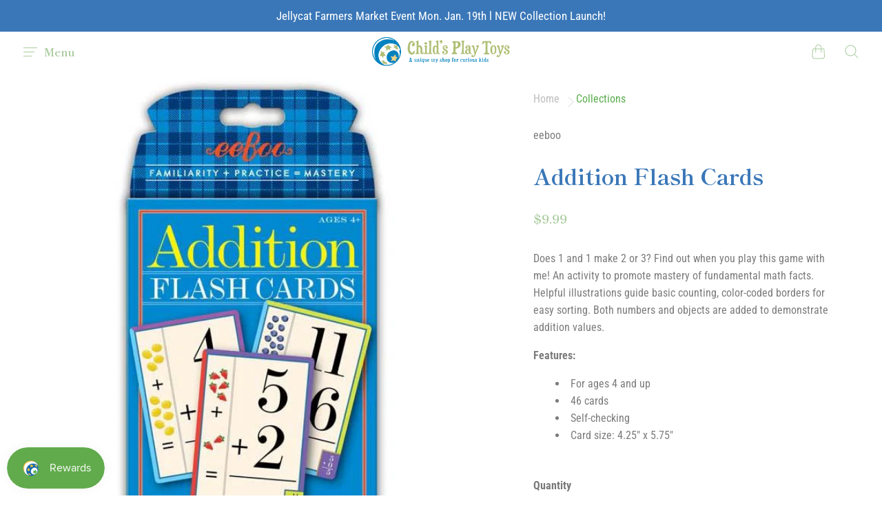

--- FILE ---
content_type: text/html; charset=utf-8
request_url: https://childsplaytoyssf.com/products/addition-flashcards
body_size: 25023
content:
<!doctype html>
<!--[if IE]><html class="no-js ie9" lang="en"><![endif]-->
<!--[if !IE]><!--><html class="no-js no-touch" lang="en"><!--<![endif]-->
  <head>
    <meta charset="utf-8">
    <meta http-equiv="X-UA-Compatible" content="IE=edge,chrome=1">
    <meta name="viewport" content="width=device-width,initial-scale=1" />

    <!-- Preconnect Domains -->
    <link rel="preconnect" href="https://cdn.shopify.com" crossorigin>
    <link rel="preconnect" href="https://fonts.shopify.com" crossorigin>
    <link rel="preconnect" href="https://monorail-edge.shopifysvc.com">

    <!-- Preload Assets -->
    <link rel="preload" href="//childsplaytoyssf.com/cdn/shop/t/6/assets/theme.css?v=99603879473163542371768727038" as="style">
    <link rel="preload" href="//childsplaytoyssf.com/cdn/shop/t/6/assets/reach.js?v=156680535439804782311645036739" as="script">

    <title>Addition Flash Cards — Child&#39;s Play Toys Store</title>

    
      <meta name="description" content="Does 1 and 1 make 2 or 3? Find out when you play this game with me! An activity to promote mastery of fundamental math facts. Helpful illustrations guide basic counting, color-coded borders for easy sorting. Both numbers and objects are added to demonstrate addition values. Features: For ages 4 and up 46 cards Self-che">
    

    
  <link rel="shortcut icon" href="//childsplaytoyssf.com/cdn/shop/files/Ball_Favicon_32x32.png?v=1631129994" type="image/png">

    
    















<meta property="og:site_name" content="Child&#39;s Play Toys Store">
<meta property="og:url" content="https://childsplaytoyssf.com/products/addition-flashcards">
<meta property="og:title" content="Addition Flash Cards">
<meta property="og:type" content="website">
<meta property="og:description" content="Does 1 and 1 make 2 or 3? Find out when you play this game with me! An activity to promote mastery of fundamental math facts. Helpful illustrations guide basic counting, color-coded borders for easy sorting. Both numbers and objects are added to demonstrate addition values. Features: For ages 4 and up 46 cards Self-che">




    
    
    

    
    
    <meta
      property="og:image"
      content="https://childsplaytoyssf.com/cdn/shop/products/add1_1200x1200.jpg?v=1587498273"
    />
    <meta
      property="og:image:secure_url"
      content="https://childsplaytoyssf.com/cdn/shop/products/add1_1200x1200.jpg?v=1587498273"
    />
    <meta property="og:image:width" content="1200" />
    <meta property="og:image:height" content="1200" />
    
    
    <meta property="og:image:alt" content="Social media image" />
  
















<meta name="twitter:title" content="Addition Flash Cards">
<meta name="twitter:description" content="Does 1 and 1 make 2 or 3? Find out when you play this game with me! An activity to promote mastery of fundamental math facts. Helpful illustrations guide basic counting, color-coded borders for easy sorting. Both numbers and objects are added to demonstrate addition values. Features: For ages 4 and up 46 cards Self-che">


    
    
    
      
      
      <meta name="twitter:card" content="summary">
    
    
    <meta
      property="twitter:image"
      content="https://childsplaytoyssf.com/cdn/shop/products/add1_1200x1200_crop_center.jpg?v=1587498273"
    />
    <meta property="twitter:image:width" content="1200" />
    <meta property="twitter:image:height" content="1200" />
    
    
    <meta property="twitter:image:alt" content="Social media image" />
  



    
      <link rel="canonical" href="https://childsplaytoyssf.com/products/addition-flashcards" />
    

    <link rel="dns-prefetch" href="//fonts.googleapis.com">

    <script>(function(H){H.classList.remove('no-js');H.classList.add('js')})(document.documentElement)</script>
    <script>(function(H){if('ontouchstart' in window){H.classList.remove('no-touch');H.classList.add('touch')}})(document.documentElement)</script>

    <script>window.performance && window.performance.mark && window.performance.mark('shopify.content_for_header.start');</script><meta name="google-site-verification" content="OdYQAx3qKsq-01kHAGfowmw62k4CGp7rHCCOL8__Opk">
<meta id="shopify-digital-wallet" name="shopify-digital-wallet" content="/22947153/digital_wallets/dialog">
<meta name="shopify-checkout-api-token" content="35fe17cde6f95e05befb4e8c549a4aca">
<meta id="in-context-paypal-metadata" data-shop-id="22947153" data-venmo-supported="false" data-environment="production" data-locale="en_US" data-paypal-v4="true" data-currency="USD">
<link rel="alternate" type="application/json+oembed" href="https://childsplaytoyssf.com/products/addition-flashcards.oembed">
<script async="async" src="/checkouts/internal/preloads.js?locale=en-US"></script>
<link rel="preconnect" href="https://shop.app" crossorigin="anonymous">
<script async="async" src="https://shop.app/checkouts/internal/preloads.js?locale=en-US&shop_id=22947153" crossorigin="anonymous"></script>
<script id="apple-pay-shop-capabilities" type="application/json">{"shopId":22947153,"countryCode":"US","currencyCode":"USD","merchantCapabilities":["supports3DS"],"merchantId":"gid:\/\/shopify\/Shop\/22947153","merchantName":"Child's Play Toys Store","requiredBillingContactFields":["postalAddress","email","phone"],"requiredShippingContactFields":["postalAddress","email","phone"],"shippingType":"shipping","supportedNetworks":["visa","masterCard","amex","discover","elo","jcb"],"total":{"type":"pending","label":"Child's Play Toys Store","amount":"1.00"},"shopifyPaymentsEnabled":true,"supportsSubscriptions":true}</script>
<script id="shopify-features" type="application/json">{"accessToken":"35fe17cde6f95e05befb4e8c549a4aca","betas":["rich-media-storefront-analytics"],"domain":"childsplaytoyssf.com","predictiveSearch":true,"shopId":22947153,"locale":"en"}</script>
<script>var Shopify = Shopify || {};
Shopify.shop = "childs-play-toy-stores.myshopify.com";
Shopify.locale = "en";
Shopify.currency = {"active":"USD","rate":"1.0"};
Shopify.country = "US";
Shopify.theme = {"name":"Marse ST WIP #2","id":121160237125,"schema_name":"Reach","schema_version":"4.7.1","theme_store_id":853,"role":"main"};
Shopify.theme.handle = "null";
Shopify.theme.style = {"id":null,"handle":null};
Shopify.cdnHost = "childsplaytoyssf.com/cdn";
Shopify.routes = Shopify.routes || {};
Shopify.routes.root = "/";</script>
<script type="module">!function(o){(o.Shopify=o.Shopify||{}).modules=!0}(window);</script>
<script>!function(o){function n(){var o=[];function n(){o.push(Array.prototype.slice.apply(arguments))}return n.q=o,n}var t=o.Shopify=o.Shopify||{};t.loadFeatures=n(),t.autoloadFeatures=n()}(window);</script>
<script>
  window.ShopifyPay = window.ShopifyPay || {};
  window.ShopifyPay.apiHost = "shop.app\/pay";
  window.ShopifyPay.redirectState = null;
</script>
<script id="shop-js-analytics" type="application/json">{"pageType":"product"}</script>
<script defer="defer" async type="module" src="//childsplaytoyssf.com/cdn/shopifycloud/shop-js/modules/v2/client.init-shop-cart-sync_C5BV16lS.en.esm.js"></script>
<script defer="defer" async type="module" src="//childsplaytoyssf.com/cdn/shopifycloud/shop-js/modules/v2/chunk.common_CygWptCX.esm.js"></script>
<script type="module">
  await import("//childsplaytoyssf.com/cdn/shopifycloud/shop-js/modules/v2/client.init-shop-cart-sync_C5BV16lS.en.esm.js");
await import("//childsplaytoyssf.com/cdn/shopifycloud/shop-js/modules/v2/chunk.common_CygWptCX.esm.js");

  window.Shopify.SignInWithShop?.initShopCartSync?.({"fedCMEnabled":true,"windoidEnabled":true});

</script>
<script defer="defer" async type="module" src="//childsplaytoyssf.com/cdn/shopifycloud/shop-js/modules/v2/client.payment-terms_CZxnsJam.en.esm.js"></script>
<script defer="defer" async type="module" src="//childsplaytoyssf.com/cdn/shopifycloud/shop-js/modules/v2/chunk.common_CygWptCX.esm.js"></script>
<script defer="defer" async type="module" src="//childsplaytoyssf.com/cdn/shopifycloud/shop-js/modules/v2/chunk.modal_D71HUcav.esm.js"></script>
<script type="module">
  await import("//childsplaytoyssf.com/cdn/shopifycloud/shop-js/modules/v2/client.payment-terms_CZxnsJam.en.esm.js");
await import("//childsplaytoyssf.com/cdn/shopifycloud/shop-js/modules/v2/chunk.common_CygWptCX.esm.js");
await import("//childsplaytoyssf.com/cdn/shopifycloud/shop-js/modules/v2/chunk.modal_D71HUcav.esm.js");

  
</script>
<script>
  window.Shopify = window.Shopify || {};
  if (!window.Shopify.featureAssets) window.Shopify.featureAssets = {};
  window.Shopify.featureAssets['shop-js'] = {"shop-cart-sync":["modules/v2/client.shop-cart-sync_ZFArdW7E.en.esm.js","modules/v2/chunk.common_CygWptCX.esm.js"],"init-fed-cm":["modules/v2/client.init-fed-cm_CmiC4vf6.en.esm.js","modules/v2/chunk.common_CygWptCX.esm.js"],"shop-button":["modules/v2/client.shop-button_tlx5R9nI.en.esm.js","modules/v2/chunk.common_CygWptCX.esm.js"],"shop-cash-offers":["modules/v2/client.shop-cash-offers_DOA2yAJr.en.esm.js","modules/v2/chunk.common_CygWptCX.esm.js","modules/v2/chunk.modal_D71HUcav.esm.js"],"init-windoid":["modules/v2/client.init-windoid_sURxWdc1.en.esm.js","modules/v2/chunk.common_CygWptCX.esm.js"],"shop-toast-manager":["modules/v2/client.shop-toast-manager_ClPi3nE9.en.esm.js","modules/v2/chunk.common_CygWptCX.esm.js"],"init-shop-email-lookup-coordinator":["modules/v2/client.init-shop-email-lookup-coordinator_B8hsDcYM.en.esm.js","modules/v2/chunk.common_CygWptCX.esm.js"],"init-shop-cart-sync":["modules/v2/client.init-shop-cart-sync_C5BV16lS.en.esm.js","modules/v2/chunk.common_CygWptCX.esm.js"],"avatar":["modules/v2/client.avatar_BTnouDA3.en.esm.js"],"pay-button":["modules/v2/client.pay-button_FdsNuTd3.en.esm.js","modules/v2/chunk.common_CygWptCX.esm.js"],"init-customer-accounts":["modules/v2/client.init-customer-accounts_DxDtT_ad.en.esm.js","modules/v2/client.shop-login-button_C5VAVYt1.en.esm.js","modules/v2/chunk.common_CygWptCX.esm.js","modules/v2/chunk.modal_D71HUcav.esm.js"],"init-shop-for-new-customer-accounts":["modules/v2/client.init-shop-for-new-customer-accounts_ChsxoAhi.en.esm.js","modules/v2/client.shop-login-button_C5VAVYt1.en.esm.js","modules/v2/chunk.common_CygWptCX.esm.js","modules/v2/chunk.modal_D71HUcav.esm.js"],"shop-login-button":["modules/v2/client.shop-login-button_C5VAVYt1.en.esm.js","modules/v2/chunk.common_CygWptCX.esm.js","modules/v2/chunk.modal_D71HUcav.esm.js"],"init-customer-accounts-sign-up":["modules/v2/client.init-customer-accounts-sign-up_CPSyQ0Tj.en.esm.js","modules/v2/client.shop-login-button_C5VAVYt1.en.esm.js","modules/v2/chunk.common_CygWptCX.esm.js","modules/v2/chunk.modal_D71HUcav.esm.js"],"shop-follow-button":["modules/v2/client.shop-follow-button_Cva4Ekp9.en.esm.js","modules/v2/chunk.common_CygWptCX.esm.js","modules/v2/chunk.modal_D71HUcav.esm.js"],"checkout-modal":["modules/v2/client.checkout-modal_BPM8l0SH.en.esm.js","modules/v2/chunk.common_CygWptCX.esm.js","modules/v2/chunk.modal_D71HUcav.esm.js"],"lead-capture":["modules/v2/client.lead-capture_Bi8yE_yS.en.esm.js","modules/v2/chunk.common_CygWptCX.esm.js","modules/v2/chunk.modal_D71HUcav.esm.js"],"shop-login":["modules/v2/client.shop-login_D6lNrXab.en.esm.js","modules/v2/chunk.common_CygWptCX.esm.js","modules/v2/chunk.modal_D71HUcav.esm.js"],"payment-terms":["modules/v2/client.payment-terms_CZxnsJam.en.esm.js","modules/v2/chunk.common_CygWptCX.esm.js","modules/v2/chunk.modal_D71HUcav.esm.js"]};
</script>
<script>(function() {
  var isLoaded = false;
  function asyncLoad() {
    if (isLoaded) return;
    isLoaded = true;
    var urls = ["https:\/\/chimpstatic.com\/mcjs-connected\/js\/users\/1bd22efe94739c073a470a3c2\/70a6c866c4d025974ac9acde0.js?shop=childs-play-toy-stores.myshopify.com","https:\/\/instafeed.nfcube.com\/cdn\/8f3c38b4ae486a4b32fbcd2b67bd2365.js?shop=childs-play-toy-stores.myshopify.com","https:\/\/cdn.one.store\/javascript\/dist\/1.0\/jcr-widget.js?account_id=shopify:childs-play-toy-stores.myshopify.com\u0026shop=childs-play-toy-stores.myshopify.com","https:\/\/js.smile.io\/v1\/smile-shopify.js?shop=childs-play-toy-stores.myshopify.com","https:\/\/script.pop-convert.com\/new-micro\/production.pc.min.js?unique_id=childs-play-toy-stores.myshopify.com\u0026shop=childs-play-toy-stores.myshopify.com","https:\/\/cdn.s3.pop-convert.com\/pcjs.production.min.js?unique_id=childs-play-toy-stores.myshopify.com\u0026shop=childs-play-toy-stores.myshopify.com","\/\/shopify.privy.com\/widget.js?shop=childs-play-toy-stores.myshopify.com"];
    for (var i = 0; i < urls.length; i++) {
      var s = document.createElement('script');
      s.type = 'text/javascript';
      s.async = true;
      s.src = urls[i];
      var x = document.getElementsByTagName('script')[0];
      x.parentNode.insertBefore(s, x);
    }
  };
  if(window.attachEvent) {
    window.attachEvent('onload', asyncLoad);
  } else {
    window.addEventListener('load', asyncLoad, false);
  }
})();</script>
<script id="__st">var __st={"a":22947153,"offset":-21600,"reqid":"b8dc25eb-bfbb-4899-ad7b-c9f8bd8f903a-1768815807","pageurl":"childsplaytoyssf.com\/products\/addition-flashcards","u":"d6ace473db6d","p":"product","rtyp":"product","rid":4391417315397};</script>
<script>window.ShopifyPaypalV4VisibilityTracking = true;</script>
<script id="captcha-bootstrap">!function(){'use strict';const t='contact',e='account',n='new_comment',o=[[t,t],['blogs',n],['comments',n],[t,'customer']],c=[[e,'customer_login'],[e,'guest_login'],[e,'recover_customer_password'],[e,'create_customer']],r=t=>t.map((([t,e])=>`form[action*='/${t}']:not([data-nocaptcha='true']) input[name='form_type'][value='${e}']`)).join(','),a=t=>()=>t?[...document.querySelectorAll(t)].map((t=>t.form)):[];function s(){const t=[...o],e=r(t);return a(e)}const i='password',u='form_key',d=['recaptcha-v3-token','g-recaptcha-response','h-captcha-response',i],f=()=>{try{return window.sessionStorage}catch{return}},m='__shopify_v',_=t=>t.elements[u];function p(t,e,n=!1){try{const o=window.sessionStorage,c=JSON.parse(o.getItem(e)),{data:r}=function(t){const{data:e,action:n}=t;return t[m]||n?{data:e,action:n}:{data:t,action:n}}(c);for(const[e,n]of Object.entries(r))t.elements[e]&&(t.elements[e].value=n);n&&o.removeItem(e)}catch(o){console.error('form repopulation failed',{error:o})}}const l='form_type',E='cptcha';function T(t){t.dataset[E]=!0}const w=window,h=w.document,L='Shopify',v='ce_forms',y='captcha';let A=!1;((t,e)=>{const n=(g='f06e6c50-85a8-45c8-87d0-21a2b65856fe',I='https://cdn.shopify.com/shopifycloud/storefront-forms-hcaptcha/ce_storefront_forms_captcha_hcaptcha.v1.5.2.iife.js',D={infoText:'Protected by hCaptcha',privacyText:'Privacy',termsText:'Terms'},(t,e,n)=>{const o=w[L][v],c=o.bindForm;if(c)return c(t,g,e,D).then(n);var r;o.q.push([[t,g,e,D],n]),r=I,A||(h.body.append(Object.assign(h.createElement('script'),{id:'captcha-provider',async:!0,src:r})),A=!0)});var g,I,D;w[L]=w[L]||{},w[L][v]=w[L][v]||{},w[L][v].q=[],w[L][y]=w[L][y]||{},w[L][y].protect=function(t,e){n(t,void 0,e),T(t)},Object.freeze(w[L][y]),function(t,e,n,w,h,L){const[v,y,A,g]=function(t,e,n){const i=e?o:[],u=t?c:[],d=[...i,...u],f=r(d),m=r(i),_=r(d.filter((([t,e])=>n.includes(e))));return[a(f),a(m),a(_),s()]}(w,h,L),I=t=>{const e=t.target;return e instanceof HTMLFormElement?e:e&&e.form},D=t=>v().includes(t);t.addEventListener('submit',(t=>{const e=I(t);if(!e)return;const n=D(e)&&!e.dataset.hcaptchaBound&&!e.dataset.recaptchaBound,o=_(e),c=g().includes(e)&&(!o||!o.value);(n||c)&&t.preventDefault(),c&&!n&&(function(t){try{if(!f())return;!function(t){const e=f();if(!e)return;const n=_(t);if(!n)return;const o=n.value;o&&e.removeItem(o)}(t);const e=Array.from(Array(32),(()=>Math.random().toString(36)[2])).join('');!function(t,e){_(t)||t.append(Object.assign(document.createElement('input'),{type:'hidden',name:u})),t.elements[u].value=e}(t,e),function(t,e){const n=f();if(!n)return;const o=[...t.querySelectorAll(`input[type='${i}']`)].map((({name:t})=>t)),c=[...d,...o],r={};for(const[a,s]of new FormData(t).entries())c.includes(a)||(r[a]=s);n.setItem(e,JSON.stringify({[m]:1,action:t.action,data:r}))}(t,e)}catch(e){console.error('failed to persist form',e)}}(e),e.submit())}));const S=(t,e)=>{t&&!t.dataset[E]&&(n(t,e.some((e=>e===t))),T(t))};for(const o of['focusin','change'])t.addEventListener(o,(t=>{const e=I(t);D(e)&&S(e,y())}));const B=e.get('form_key'),M=e.get(l),P=B&&M;t.addEventListener('DOMContentLoaded',(()=>{const t=y();if(P)for(const e of t)e.elements[l].value===M&&p(e,B);[...new Set([...A(),...v().filter((t=>'true'===t.dataset.shopifyCaptcha))])].forEach((e=>S(e,t)))}))}(h,new URLSearchParams(w.location.search),n,t,e,['guest_login'])})(!0,!0)}();</script>
<script integrity="sha256-4kQ18oKyAcykRKYeNunJcIwy7WH5gtpwJnB7kiuLZ1E=" data-source-attribution="shopify.loadfeatures" defer="defer" src="//childsplaytoyssf.com/cdn/shopifycloud/storefront/assets/storefront/load_feature-a0a9edcb.js" crossorigin="anonymous"></script>
<script crossorigin="anonymous" defer="defer" src="//childsplaytoyssf.com/cdn/shopifycloud/storefront/assets/shopify_pay/storefront-65b4c6d7.js?v=20250812"></script>
<script data-source-attribution="shopify.dynamic_checkout.dynamic.init">var Shopify=Shopify||{};Shopify.PaymentButton=Shopify.PaymentButton||{isStorefrontPortableWallets:!0,init:function(){window.Shopify.PaymentButton.init=function(){};var t=document.createElement("script");t.src="https://childsplaytoyssf.com/cdn/shopifycloud/portable-wallets/latest/portable-wallets.en.js",t.type="module",document.head.appendChild(t)}};
</script>
<script data-source-attribution="shopify.dynamic_checkout.buyer_consent">
  function portableWalletsHideBuyerConsent(e){var t=document.getElementById("shopify-buyer-consent"),n=document.getElementById("shopify-subscription-policy-button");t&&n&&(t.classList.add("hidden"),t.setAttribute("aria-hidden","true"),n.removeEventListener("click",e))}function portableWalletsShowBuyerConsent(e){var t=document.getElementById("shopify-buyer-consent"),n=document.getElementById("shopify-subscription-policy-button");t&&n&&(t.classList.remove("hidden"),t.removeAttribute("aria-hidden"),n.addEventListener("click",e))}window.Shopify?.PaymentButton&&(window.Shopify.PaymentButton.hideBuyerConsent=portableWalletsHideBuyerConsent,window.Shopify.PaymentButton.showBuyerConsent=portableWalletsShowBuyerConsent);
</script>
<script>
  function portableWalletsCleanup(e){e&&e.src&&console.error("Failed to load portable wallets script "+e.src);var t=document.querySelectorAll("shopify-accelerated-checkout .shopify-payment-button__skeleton, shopify-accelerated-checkout-cart .wallet-cart-button__skeleton"),e=document.getElementById("shopify-buyer-consent");for(let e=0;e<t.length;e++)t[e].remove();e&&e.remove()}function portableWalletsNotLoadedAsModule(e){e instanceof ErrorEvent&&"string"==typeof e.message&&e.message.includes("import.meta")&&"string"==typeof e.filename&&e.filename.includes("portable-wallets")&&(window.removeEventListener("error",portableWalletsNotLoadedAsModule),window.Shopify.PaymentButton.failedToLoad=e,"loading"===document.readyState?document.addEventListener("DOMContentLoaded",window.Shopify.PaymentButton.init):window.Shopify.PaymentButton.init())}window.addEventListener("error",portableWalletsNotLoadedAsModule);
</script>

<script type="module" src="https://childsplaytoyssf.com/cdn/shopifycloud/portable-wallets/latest/portable-wallets.en.js" onError="portableWalletsCleanup(this)" crossorigin="anonymous"></script>
<script nomodule>
  document.addEventListener("DOMContentLoaded", portableWalletsCleanup);
</script>

<link id="shopify-accelerated-checkout-styles" rel="stylesheet" media="screen" href="https://childsplaytoyssf.com/cdn/shopifycloud/portable-wallets/latest/accelerated-checkout-backwards-compat.css" crossorigin="anonymous">
<style id="shopify-accelerated-checkout-cart">
        #shopify-buyer-consent {
  margin-top: 1em;
  display: inline-block;
  width: 100%;
}

#shopify-buyer-consent.hidden {
  display: none;
}

#shopify-subscription-policy-button {
  background: none;
  border: none;
  padding: 0;
  text-decoration: underline;
  font-size: inherit;
  cursor: pointer;
}

#shopify-subscription-policy-button::before {
  box-shadow: none;
}

      </style>

<script>window.performance && window.performance.mark && window.performance.mark('shopify.content_for_header.end');</script>

    <!-- Theme CSS -->
    <link rel="stylesheet" href="//childsplaytoyssf.com/cdn/shop/t/6/assets/theme.css?v=99603879473163542371768727038">

    
    <script>
      window.Theme = {};
      Theme.version = "4.7.0";
      Theme.routes = {
        "root_url": "/",
        "account_url": "/account",
        "account_login_url": "/account/login",
        "account_logout_url": "/account/logout",
        "account_register_url": "/account/register",
        "account_addresses_url": "/account/addresses",
        "collections_url": "/collections",
        "all_products_collection_url": "/collections/all",
        "search_url": "/search",
        "cart_url": "/cart",
        "cart_add_url": "/cart/add",
        "cart_change_url": "/cart/change",
        "cart_clear_url": "/cart/clear",
        "product_recommendations_url": "/recommendations/products"
      };
    </script>
    

  <script src="https://cdn.shopify.com/extensions/019b97b0-6350-7631-8123-95494b086580/socialwidget-instafeed-78/assets/social-widget.min.js" type="text/javascript" defer="defer"></script>
<link href="https://monorail-edge.shopifysvc.com" rel="dns-prefetch">
<script>(function(){if ("sendBeacon" in navigator && "performance" in window) {try {var session_token_from_headers = performance.getEntriesByType('navigation')[0].serverTiming.find(x => x.name == '_s').description;} catch {var session_token_from_headers = undefined;}var session_cookie_matches = document.cookie.match(/_shopify_s=([^;]*)/);var session_token_from_cookie = session_cookie_matches && session_cookie_matches.length === 2 ? session_cookie_matches[1] : "";var session_token = session_token_from_headers || session_token_from_cookie || "";function handle_abandonment_event(e) {var entries = performance.getEntries().filter(function(entry) {return /monorail-edge.shopifysvc.com/.test(entry.name);});if (!window.abandonment_tracked && entries.length === 0) {window.abandonment_tracked = true;var currentMs = Date.now();var navigation_start = performance.timing.navigationStart;var payload = {shop_id: 22947153,url: window.location.href,navigation_start,duration: currentMs - navigation_start,session_token,page_type: "product"};window.navigator.sendBeacon("https://monorail-edge.shopifysvc.com/v1/produce", JSON.stringify({schema_id: "online_store_buyer_site_abandonment/1.1",payload: payload,metadata: {event_created_at_ms: currentMs,event_sent_at_ms: currentMs}}));}}window.addEventListener('pagehide', handle_abandonment_event);}}());</script>
<script id="web-pixels-manager-setup">(function e(e,d,r,n,o){if(void 0===o&&(o={}),!Boolean(null===(a=null===(i=window.Shopify)||void 0===i?void 0:i.analytics)||void 0===a?void 0:a.replayQueue)){var i,a;window.Shopify=window.Shopify||{};var t=window.Shopify;t.analytics=t.analytics||{};var s=t.analytics;s.replayQueue=[],s.publish=function(e,d,r){return s.replayQueue.push([e,d,r]),!0};try{self.performance.mark("wpm:start")}catch(e){}var l=function(){var e={modern:/Edge?\/(1{2}[4-9]|1[2-9]\d|[2-9]\d{2}|\d{4,})\.\d+(\.\d+|)|Firefox\/(1{2}[4-9]|1[2-9]\d|[2-9]\d{2}|\d{4,})\.\d+(\.\d+|)|Chrom(ium|e)\/(9{2}|\d{3,})\.\d+(\.\d+|)|(Maci|X1{2}).+ Version\/(15\.\d+|(1[6-9]|[2-9]\d|\d{3,})\.\d+)([,.]\d+|)( \(\w+\)|)( Mobile\/\w+|) Safari\/|Chrome.+OPR\/(9{2}|\d{3,})\.\d+\.\d+|(CPU[ +]OS|iPhone[ +]OS|CPU[ +]iPhone|CPU IPhone OS|CPU iPad OS)[ +]+(15[._]\d+|(1[6-9]|[2-9]\d|\d{3,})[._]\d+)([._]\d+|)|Android:?[ /-](13[3-9]|1[4-9]\d|[2-9]\d{2}|\d{4,})(\.\d+|)(\.\d+|)|Android.+Firefox\/(13[5-9]|1[4-9]\d|[2-9]\d{2}|\d{4,})\.\d+(\.\d+|)|Android.+Chrom(ium|e)\/(13[3-9]|1[4-9]\d|[2-9]\d{2}|\d{4,})\.\d+(\.\d+|)|SamsungBrowser\/([2-9]\d|\d{3,})\.\d+/,legacy:/Edge?\/(1[6-9]|[2-9]\d|\d{3,})\.\d+(\.\d+|)|Firefox\/(5[4-9]|[6-9]\d|\d{3,})\.\d+(\.\d+|)|Chrom(ium|e)\/(5[1-9]|[6-9]\d|\d{3,})\.\d+(\.\d+|)([\d.]+$|.*Safari\/(?![\d.]+ Edge\/[\d.]+$))|(Maci|X1{2}).+ Version\/(10\.\d+|(1[1-9]|[2-9]\d|\d{3,})\.\d+)([,.]\d+|)( \(\w+\)|)( Mobile\/\w+|) Safari\/|Chrome.+OPR\/(3[89]|[4-9]\d|\d{3,})\.\d+\.\d+|(CPU[ +]OS|iPhone[ +]OS|CPU[ +]iPhone|CPU IPhone OS|CPU iPad OS)[ +]+(10[._]\d+|(1[1-9]|[2-9]\d|\d{3,})[._]\d+)([._]\d+|)|Android:?[ /-](13[3-9]|1[4-9]\d|[2-9]\d{2}|\d{4,})(\.\d+|)(\.\d+|)|Mobile Safari.+OPR\/([89]\d|\d{3,})\.\d+\.\d+|Android.+Firefox\/(13[5-9]|1[4-9]\d|[2-9]\d{2}|\d{4,})\.\d+(\.\d+|)|Android.+Chrom(ium|e)\/(13[3-9]|1[4-9]\d|[2-9]\d{2}|\d{4,})\.\d+(\.\d+|)|Android.+(UC? ?Browser|UCWEB|U3)[ /]?(15\.([5-9]|\d{2,})|(1[6-9]|[2-9]\d|\d{3,})\.\d+)\.\d+|SamsungBrowser\/(5\.\d+|([6-9]|\d{2,})\.\d+)|Android.+MQ{2}Browser\/(14(\.(9|\d{2,})|)|(1[5-9]|[2-9]\d|\d{3,})(\.\d+|))(\.\d+|)|K[Aa][Ii]OS\/(3\.\d+|([4-9]|\d{2,})\.\d+)(\.\d+|)/},d=e.modern,r=e.legacy,n=navigator.userAgent;return n.match(d)?"modern":n.match(r)?"legacy":"unknown"}(),u="modern"===l?"modern":"legacy",c=(null!=n?n:{modern:"",legacy:""})[u],f=function(e){return[e.baseUrl,"/wpm","/b",e.hashVersion,"modern"===e.buildTarget?"m":"l",".js"].join("")}({baseUrl:d,hashVersion:r,buildTarget:u}),m=function(e){var d=e.version,r=e.bundleTarget,n=e.surface,o=e.pageUrl,i=e.monorailEndpoint;return{emit:function(e){var a=e.status,t=e.errorMsg,s=(new Date).getTime(),l=JSON.stringify({metadata:{event_sent_at_ms:s},events:[{schema_id:"web_pixels_manager_load/3.1",payload:{version:d,bundle_target:r,page_url:o,status:a,surface:n,error_msg:t},metadata:{event_created_at_ms:s}}]});if(!i)return console&&console.warn&&console.warn("[Web Pixels Manager] No Monorail endpoint provided, skipping logging."),!1;try{return self.navigator.sendBeacon.bind(self.navigator)(i,l)}catch(e){}var u=new XMLHttpRequest;try{return u.open("POST",i,!0),u.setRequestHeader("Content-Type","text/plain"),u.send(l),!0}catch(e){return console&&console.warn&&console.warn("[Web Pixels Manager] Got an unhandled error while logging to Monorail."),!1}}}}({version:r,bundleTarget:l,surface:e.surface,pageUrl:self.location.href,monorailEndpoint:e.monorailEndpoint});try{o.browserTarget=l,function(e){var d=e.src,r=e.async,n=void 0===r||r,o=e.onload,i=e.onerror,a=e.sri,t=e.scriptDataAttributes,s=void 0===t?{}:t,l=document.createElement("script"),u=document.querySelector("head"),c=document.querySelector("body");if(l.async=n,l.src=d,a&&(l.integrity=a,l.crossOrigin="anonymous"),s)for(var f in s)if(Object.prototype.hasOwnProperty.call(s,f))try{l.dataset[f]=s[f]}catch(e){}if(o&&l.addEventListener("load",o),i&&l.addEventListener("error",i),u)u.appendChild(l);else{if(!c)throw new Error("Did not find a head or body element to append the script");c.appendChild(l)}}({src:f,async:!0,onload:function(){if(!function(){var e,d;return Boolean(null===(d=null===(e=window.Shopify)||void 0===e?void 0:e.analytics)||void 0===d?void 0:d.initialized)}()){var d=window.webPixelsManager.init(e)||void 0;if(d){var r=window.Shopify.analytics;r.replayQueue.forEach((function(e){var r=e[0],n=e[1],o=e[2];d.publishCustomEvent(r,n,o)})),r.replayQueue=[],r.publish=d.publishCustomEvent,r.visitor=d.visitor,r.initialized=!0}}},onerror:function(){return m.emit({status:"failed",errorMsg:"".concat(f," has failed to load")})},sri:function(e){var d=/^sha384-[A-Za-z0-9+/=]+$/;return"string"==typeof e&&d.test(e)}(c)?c:"",scriptDataAttributes:o}),m.emit({status:"loading"})}catch(e){m.emit({status:"failed",errorMsg:(null==e?void 0:e.message)||"Unknown error"})}}})({shopId: 22947153,storefrontBaseUrl: "https://childsplaytoyssf.com",extensionsBaseUrl: "https://extensions.shopifycdn.com/cdn/shopifycloud/web-pixels-manager",monorailEndpoint: "https://monorail-edge.shopifysvc.com/unstable/produce_batch",surface: "storefront-renderer",enabledBetaFlags: ["2dca8a86"],webPixelsConfigList: [{"id":"244449575","configuration":"{\"pixel_id\":\"529806047373377\",\"pixel_type\":\"facebook_pixel\",\"metaapp_system_user_token\":\"-\"}","eventPayloadVersion":"v1","runtimeContext":"OPEN","scriptVersion":"ca16bc87fe92b6042fbaa3acc2fbdaa6","type":"APP","apiClientId":2329312,"privacyPurposes":["ANALYTICS","MARKETING","SALE_OF_DATA"],"dataSharingAdjustments":{"protectedCustomerApprovalScopes":["read_customer_address","read_customer_email","read_customer_name","read_customer_personal_data","read_customer_phone"]}},{"id":"141426983","eventPayloadVersion":"v1","runtimeContext":"LAX","scriptVersion":"1","type":"CUSTOM","privacyPurposes":["ANALYTICS"],"name":"Google Analytics tag (migrated)"},{"id":"shopify-app-pixel","configuration":"{}","eventPayloadVersion":"v1","runtimeContext":"STRICT","scriptVersion":"0450","apiClientId":"shopify-pixel","type":"APP","privacyPurposes":["ANALYTICS","MARKETING"]},{"id":"shopify-custom-pixel","eventPayloadVersion":"v1","runtimeContext":"LAX","scriptVersion":"0450","apiClientId":"shopify-pixel","type":"CUSTOM","privacyPurposes":["ANALYTICS","MARKETING"]}],isMerchantRequest: false,initData: {"shop":{"name":"Child's Play Toys Store","paymentSettings":{"currencyCode":"USD"},"myshopifyDomain":"childs-play-toy-stores.myshopify.com","countryCode":"US","storefrontUrl":"https:\/\/childsplaytoyssf.com"},"customer":null,"cart":null,"checkout":null,"productVariants":[{"price":{"amount":9.99,"currencyCode":"USD"},"product":{"title":"Addition Flash Cards","vendor":"eeboo","id":"4391417315397","untranslatedTitle":"Addition Flash Cards","url":"\/products\/addition-flashcards","type":"Flash Cards"},"id":"31372059443269","image":{"src":"\/\/childsplaytoyssf.com\/cdn\/shop\/products\/add1.jpg?v=1587498273"},"sku":"689196504433","title":"Default Title","untranslatedTitle":"Default Title"}],"purchasingCompany":null},},"https://childsplaytoyssf.com/cdn","fcfee988w5aeb613cpc8e4bc33m6693e112",{"modern":"","legacy":""},{"shopId":"22947153","storefrontBaseUrl":"https:\/\/childsplaytoyssf.com","extensionBaseUrl":"https:\/\/extensions.shopifycdn.com\/cdn\/shopifycloud\/web-pixels-manager","surface":"storefront-renderer","enabledBetaFlags":"[\"2dca8a86\"]","isMerchantRequest":"false","hashVersion":"fcfee988w5aeb613cpc8e4bc33m6693e112","publish":"custom","events":"[[\"page_viewed\",{}],[\"product_viewed\",{\"productVariant\":{\"price\":{\"amount\":9.99,\"currencyCode\":\"USD\"},\"product\":{\"title\":\"Addition Flash Cards\",\"vendor\":\"eeboo\",\"id\":\"4391417315397\",\"untranslatedTitle\":\"Addition Flash Cards\",\"url\":\"\/products\/addition-flashcards\",\"type\":\"Flash Cards\"},\"id\":\"31372059443269\",\"image\":{\"src\":\"\/\/childsplaytoyssf.com\/cdn\/shop\/products\/add1.jpg?v=1587498273\"},\"sku\":\"689196504433\",\"title\":\"Default Title\",\"untranslatedTitle\":\"Default Title\"}}]]"});</script><script>
  window.ShopifyAnalytics = window.ShopifyAnalytics || {};
  window.ShopifyAnalytics.meta = window.ShopifyAnalytics.meta || {};
  window.ShopifyAnalytics.meta.currency = 'USD';
  var meta = {"product":{"id":4391417315397,"gid":"gid:\/\/shopify\/Product\/4391417315397","vendor":"eeboo","type":"Flash Cards","handle":"addition-flashcards","variants":[{"id":31372059443269,"price":999,"name":"Addition Flash Cards","public_title":null,"sku":"689196504433"}],"remote":false},"page":{"pageType":"product","resourceType":"product","resourceId":4391417315397,"requestId":"b8dc25eb-bfbb-4899-ad7b-c9f8bd8f903a-1768815807"}};
  for (var attr in meta) {
    window.ShopifyAnalytics.meta[attr] = meta[attr];
  }
</script>
<script class="analytics">
  (function () {
    var customDocumentWrite = function(content) {
      var jquery = null;

      if (window.jQuery) {
        jquery = window.jQuery;
      } else if (window.Checkout && window.Checkout.$) {
        jquery = window.Checkout.$;
      }

      if (jquery) {
        jquery('body').append(content);
      }
    };

    var hasLoggedConversion = function(token) {
      if (token) {
        return document.cookie.indexOf('loggedConversion=' + token) !== -1;
      }
      return false;
    }

    var setCookieIfConversion = function(token) {
      if (token) {
        var twoMonthsFromNow = new Date(Date.now());
        twoMonthsFromNow.setMonth(twoMonthsFromNow.getMonth() + 2);

        document.cookie = 'loggedConversion=' + token + '; expires=' + twoMonthsFromNow;
      }
    }

    var trekkie = window.ShopifyAnalytics.lib = window.trekkie = window.trekkie || [];
    if (trekkie.integrations) {
      return;
    }
    trekkie.methods = [
      'identify',
      'page',
      'ready',
      'track',
      'trackForm',
      'trackLink'
    ];
    trekkie.factory = function(method) {
      return function() {
        var args = Array.prototype.slice.call(arguments);
        args.unshift(method);
        trekkie.push(args);
        return trekkie;
      };
    };
    for (var i = 0; i < trekkie.methods.length; i++) {
      var key = trekkie.methods[i];
      trekkie[key] = trekkie.factory(key);
    }
    trekkie.load = function(config) {
      trekkie.config = config || {};
      trekkie.config.initialDocumentCookie = document.cookie;
      var first = document.getElementsByTagName('script')[0];
      var script = document.createElement('script');
      script.type = 'text/javascript';
      script.onerror = function(e) {
        var scriptFallback = document.createElement('script');
        scriptFallback.type = 'text/javascript';
        scriptFallback.onerror = function(error) {
                var Monorail = {
      produce: function produce(monorailDomain, schemaId, payload) {
        var currentMs = new Date().getTime();
        var event = {
          schema_id: schemaId,
          payload: payload,
          metadata: {
            event_created_at_ms: currentMs,
            event_sent_at_ms: currentMs
          }
        };
        return Monorail.sendRequest("https://" + monorailDomain + "/v1/produce", JSON.stringify(event));
      },
      sendRequest: function sendRequest(endpointUrl, payload) {
        // Try the sendBeacon API
        if (window && window.navigator && typeof window.navigator.sendBeacon === 'function' && typeof window.Blob === 'function' && !Monorail.isIos12()) {
          var blobData = new window.Blob([payload], {
            type: 'text/plain'
          });

          if (window.navigator.sendBeacon(endpointUrl, blobData)) {
            return true;
          } // sendBeacon was not successful

        } // XHR beacon

        var xhr = new XMLHttpRequest();

        try {
          xhr.open('POST', endpointUrl);
          xhr.setRequestHeader('Content-Type', 'text/plain');
          xhr.send(payload);
        } catch (e) {
          console.log(e);
        }

        return false;
      },
      isIos12: function isIos12() {
        return window.navigator.userAgent.lastIndexOf('iPhone; CPU iPhone OS 12_') !== -1 || window.navigator.userAgent.lastIndexOf('iPad; CPU OS 12_') !== -1;
      }
    };
    Monorail.produce('monorail-edge.shopifysvc.com',
      'trekkie_storefront_load_errors/1.1',
      {shop_id: 22947153,
      theme_id: 121160237125,
      app_name: "storefront",
      context_url: window.location.href,
      source_url: "//childsplaytoyssf.com/cdn/s/trekkie.storefront.cd680fe47e6c39ca5d5df5f0a32d569bc48c0f27.min.js"});

        };
        scriptFallback.async = true;
        scriptFallback.src = '//childsplaytoyssf.com/cdn/s/trekkie.storefront.cd680fe47e6c39ca5d5df5f0a32d569bc48c0f27.min.js';
        first.parentNode.insertBefore(scriptFallback, first);
      };
      script.async = true;
      script.src = '//childsplaytoyssf.com/cdn/s/trekkie.storefront.cd680fe47e6c39ca5d5df5f0a32d569bc48c0f27.min.js';
      first.parentNode.insertBefore(script, first);
    };
    trekkie.load(
      {"Trekkie":{"appName":"storefront","development":false,"defaultAttributes":{"shopId":22947153,"isMerchantRequest":null,"themeId":121160237125,"themeCityHash":"17700076335853735402","contentLanguage":"en","currency":"USD","eventMetadataId":"053916ef-60a0-4ba4-ad33-52d7a1b70842"},"isServerSideCookieWritingEnabled":true,"monorailRegion":"shop_domain","enabledBetaFlags":["65f19447"]},"Session Attribution":{},"S2S":{"facebookCapiEnabled":true,"source":"trekkie-storefront-renderer","apiClientId":580111}}
    );

    var loaded = false;
    trekkie.ready(function() {
      if (loaded) return;
      loaded = true;

      window.ShopifyAnalytics.lib = window.trekkie;

      var originalDocumentWrite = document.write;
      document.write = customDocumentWrite;
      try { window.ShopifyAnalytics.merchantGoogleAnalytics.call(this); } catch(error) {};
      document.write = originalDocumentWrite;

      window.ShopifyAnalytics.lib.page(null,{"pageType":"product","resourceType":"product","resourceId":4391417315397,"requestId":"b8dc25eb-bfbb-4899-ad7b-c9f8bd8f903a-1768815807","shopifyEmitted":true});

      var match = window.location.pathname.match(/checkouts\/(.+)\/(thank_you|post_purchase)/)
      var token = match? match[1]: undefined;
      if (!hasLoggedConversion(token)) {
        setCookieIfConversion(token);
        window.ShopifyAnalytics.lib.track("Viewed Product",{"currency":"USD","variantId":31372059443269,"productId":4391417315397,"productGid":"gid:\/\/shopify\/Product\/4391417315397","name":"Addition Flash Cards","price":"9.99","sku":"689196504433","brand":"eeboo","variant":null,"category":"Flash Cards","nonInteraction":true,"remote":false},undefined,undefined,{"shopifyEmitted":true});
      window.ShopifyAnalytics.lib.track("monorail:\/\/trekkie_storefront_viewed_product\/1.1",{"currency":"USD","variantId":31372059443269,"productId":4391417315397,"productGid":"gid:\/\/shopify\/Product\/4391417315397","name":"Addition Flash Cards","price":"9.99","sku":"689196504433","brand":"eeboo","variant":null,"category":"Flash Cards","nonInteraction":true,"remote":false,"referer":"https:\/\/childsplaytoyssf.com\/products\/addition-flashcards"});
      }
    });


        var eventsListenerScript = document.createElement('script');
        eventsListenerScript.async = true;
        eventsListenerScript.src = "//childsplaytoyssf.com/cdn/shopifycloud/storefront/assets/shop_events_listener-3da45d37.js";
        document.getElementsByTagName('head')[0].appendChild(eventsListenerScript);

})();</script>
  <script>
  if (!window.ga || (window.ga && typeof window.ga !== 'function')) {
    window.ga = function ga() {
      (window.ga.q = window.ga.q || []).push(arguments);
      if (window.Shopify && window.Shopify.analytics && typeof window.Shopify.analytics.publish === 'function') {
        window.Shopify.analytics.publish("ga_stub_called", {}, {sendTo: "google_osp_migration"});
      }
      console.error("Shopify's Google Analytics stub called with:", Array.from(arguments), "\nSee https://help.shopify.com/manual/promoting-marketing/pixels/pixel-migration#google for more information.");
    };
    if (window.Shopify && window.Shopify.analytics && typeof window.Shopify.analytics.publish === 'function') {
      window.Shopify.analytics.publish("ga_stub_initialized", {}, {sendTo: "google_osp_migration"});
    }
  }
</script>
<script
  defer
  src="https://childsplaytoyssf.com/cdn/shopifycloud/perf-kit/shopify-perf-kit-3.0.4.min.js"
  data-application="storefront-renderer"
  data-shop-id="22947153"
  data-render-region="gcp-us-central1"
  data-page-type="product"
  data-theme-instance-id="121160237125"
  data-theme-name="Reach"
  data-theme-version="4.7.1"
  data-monorail-region="shop_domain"
  data-resource-timing-sampling-rate="10"
  data-shs="true"
  data-shs-beacon="true"
  data-shs-export-with-fetch="true"
  data-shs-logs-sample-rate="1"
  data-shs-beacon-endpoint="https://childsplaytoyssf.com/api/collect"
></script>
</head>

  <body>
    




<!-- Root element of PhotoSwipe. Must have class pswp. -->
<div
  class="pswp"
  tabindex="-1"
  role="dialog"
  aria-hidden="true"
  data-photoswipe
>
  <!--
    Background of PhotoSwipe.
    It's a separate element as animating opacity is faster than rgba().
  -->
  <div class="pswp__bg"></div>

  <!-- Slides wrapper with overflow:hidden. -->
  <div class="pswp__scroll-wrap">
    <!--
      Container that holds slides.
      PhotoSwipe keeps only 3 of them in the DOM to save memory.
      Don't modify these 3 pswp__item elements, data is added later on.
    -->
    <div class="pswp__container">
      <div class="pswp__item"></div>

      <div class="pswp__item"></div>

      <div class="pswp__item"></div>
    </div>

    <!--
      Default (PhotoSwipeUI_Default) interface on top of sliding area.
      Can be changed.
    -->
    <div class="pswp__ui pswp__ui--hidden">
      <div class="pswp__top-bar">
        <!--  Controls are self-explanatory. Order can be changed. -->
        <div class="pswp__counter"></div>

        <button
          class="pswp__button pswp__button--close"
          title="Close"
          aria-label="Close"
        >
          
                                  <svg class="icon-close "    aria-hidden="true"    focusable="false"    role="presentation"    xmlns="http://www.w3.org/2000/svg" width="24" height="24" viewBox="0 0 24 24">          <path fill="currentColor" fill-rule="evenodd" d="M12.707 12l5.647-5.646a.5.5 0 0 0-.708-.708L12 11.293 6.354 5.646a.5.5 0 1 0-.708.708L11.293 12l-5.647 5.646a.5.5 0 0 0 .708.708L12 12.707l5.646 5.647a.5.5 0 0 0 .708-.708L12.707 12z"/>        </svg>    

        </button>

        <button
          class="pswp__button pswp__button--share"
          title="Share"
        ></button>

        <button
          class="pswp__button pswp__button--fs"
          title="Toggle fullscreen"
        ></button>

        <button
          class="pswp__button pswp__button--zoom"
          title="Zoom in/out"
        ></button>

        <!-- Preloader demo http://codepen.io/dimsemenov/pen/yyBWoR -->
        <!-- element will get class pswp__preloader--active when preloader is running -->
        <div class="pswp__preloader">
          <div class="pswp__preloader__icn">
            <div class="pswp__preloader__cut">
              <div class="pswp__preloader__donut"></div>
            </div>
          </div>
        </div>
      </div>

      <div class="pswp__share-modal pswp__share-modal--hidden pswp__single-tap">
        <div class="pswp__share-tooltip"></div>
      </div>

      <button
        class="pswp__button pswp__button--arrow--left"
        title="Previous (arrow left)"
      ></button>

      <button
        class="pswp__button pswp__button--arrow--right"
        title="Next (arrow right)"
      ></button>

      <div class="pswp__caption">
        <div class="pswp__caption__center"></div>
      </div>
    </div>
  </div>
</div>





    <div id="shopify-section-pxs-announcement-bar" class="shopify-section"><script
  type="application/json"
  data-section-type="pxs-announcement-bar"
  data-section-id="pxs-announcement-bar"
></script>













<a
  class="pxs-announcement-bar"
  style="
    color: #ffffff;
    background-color: #3a77b8
  "
  
    href="https://childsplaytoyssf.com/collections/jellycat"
  
>
  
    <span class="pxs-announcement-bar-text-mobile">
      Jellycat Farmers Market Event Mon. Jan. 19th  l NEW Collection Launch!
    </span>
  

  
    <span class="pxs-announcement-bar-text-desktop">
      Jellycat Farmers Market Event Mon. Jan. 19th  l NEW Collection Launch!
    </span>
  
</a>



</div>

    <div id="shopify-section-static-header" class="shopify-section site-header-wrapper">





<script
  type="application/json"
  data-section-id="static-header"
  data-section-type="static-header"
  data-section-data
>
  {
    "settings": {
      "navigation_layout": "drawer",
      "show_notification": false,
      "sticky_header": true,
      "story_handle": false
    },
    "currency": {
      "display_format": null,
      "money_format": "",
      "money_format_no_currency": "${{amount}}",
      "money_format_currency": "${{amount}} USD"
    }
  }
</script>




<section class="site-header  site-navigation-layout-drawer" data-header-main>
  <div class="site-header-inner">
    <div class="site-header-drawer-toggle" data-header-toggle-parent>
      <button
        class="site-header-drawer-button"
        type="button"
        data-header-drawer-toggle="menu"
        aria-controls="site-header-drawer-menu"
        aria-haspopup="true"
        aria-label="Menu"
      >
        <span class="site-header-drawer-button-icon" aria-hidden="true">
          
                                  <svg class="icon-menu site-header-icon-normal"    aria-hidden="true"    focusable="false"    role="presentation"    xmlns="http://www.w3.org/2000/svg" width="24" height="24" viewBox="0 0 24 24">          <path fill="currentColor" fill-rule="evenodd" d="M2.5 6h19a.5.5 0 1 1 0 1h-19a.5.5 0 0 1 0-1zm0 6h15a.5.5 0 1 1 0 1h-15a.5.5 0 1 1 0-1zm0 6h11a.5.5 0 1 1 0 1h-11a.5.5 0 1 1 0-1z"/>        </svg>    

          
                                  <svg class="icon-close site-header-icon-alternate"    aria-hidden="true"    focusable="false"    role="presentation"    xmlns="http://www.w3.org/2000/svg" width="24" height="24" viewBox="0 0 24 24">          <path fill="currentColor" fill-rule="evenodd" d="M12.707 12l5.647-5.646a.5.5 0 0 0-.708-.708L12 11.293 6.354 5.646a.5.5 0 1 0-.708.708L11.293 12l-5.647 5.646a.5.5 0 0 0 .708.708L12 12.707l5.646 5.647a.5.5 0 0 0 .708-.708L12.707 12z"/>        </svg>    

        </span>

        <span class="site-header-drawer-button-text">
          Menu
<span class="breadcrumbs">Home / Collections</span></span>
      </button>
    </div>

    <nav
      class="site-header-navigation"
      data-header-navigation
      aria-label="Desktop navigation"
    >
      





  <ul
    class="navmenu  navmenu-depth-1  "
    aria-label="Main menu"
    
  >
      

        <li class="navmenu-item">
          <a class="navmenu-link navmenu-link-depth-1" href="/">
            Home
          </a>
        </li>
      

      

        <li class="navmenu-item">
          <a class="navmenu-link navmenu-link-depth-1" href="/collections/new-arrivals">
            New Arrivals
          </a>
        </li>
      

      

        <li class="navmenu-item navmenu-item-has-submenu">
          <a
            class="navmenu-link navmenu-link-depth-1"
            href="/collections"
            data-navmenu-trigger
            aria-expanded="false"
          >
            Toys

            <span class="navmenu-icon navmenu-icon-depth-1">
                                <svg class="icon-plus navmenu-icon-plus"    aria-hidden="true"    focusable="false"    role="presentation"    xmlns="http://www.w3.org/2000/svg" width="24" height="24" viewBox="0 0 24 24">          <path fill="currentColor" fill-rule="evenodd" d="M12.5 12.5h7.985a.5.5 0 0 0 0-1H12.5V3.515a.5.5 0 1 0-1 0V11.5H3.515a.5.5 0 1 0 0 1H11.5v7.985a.5.5 0 0 0 1 0V12.5z"/>        </svg>            

                                  <svg class="icon-minus navmenu-icon-minus"    aria-hidden="true"    focusable="false"    role="presentation"    xmlns="http://www.w3.org/2000/svg" width="24" height="24" viewBox="0 0 24 24">          <path fill="currentColor" fill-rule="evenodd" d="M12.5 12.5h5.985a.5.5 0 0 0 0-1H5.515a.5.5 0 1 0 0 1H12.5z"/>        </svg>          
</span>
          </a>





  <ul
    class="navmenu  navmenu-depth-2  navmenu-submenu"
    aria-label="Toys"
    data-navmenu-submenu
  >
      

        <li class="navmenu-item">
          <a class="navmenu-link navmenu-link-depth-2" href="/pages/shop-by">
            Shop by Age
          </a>
        </li>
      

      

        <li class="navmenu-item">
          <a class="navmenu-link navmenu-link-depth-2" href="/pages/shop-by-category-1">
            Shop by Category
          </a>
        </li>
      

      

        <li class="navmenu-item">
          <a class="navmenu-link navmenu-link-depth-2" href="/pages/shop-by-brand">
            Shop by Brand
          </a>
        </li>
      

      

        <li class="navmenu-item">
          <a class="navmenu-link navmenu-link-depth-2" href="/collections/toys-1">
            All Toys
          </a>
        </li>
      
</ul>

</li>
      

      

        <li class="navmenu-item navmenu-item-has-submenu">
          <a
            class="navmenu-link navmenu-link-depth-1"
            href="/collections/book-collection"
            data-navmenu-trigger
            aria-expanded="false"
          >
            Books

            <span class="navmenu-icon navmenu-icon-depth-1">
                                <svg class="icon-plus navmenu-icon-plus"    aria-hidden="true"    focusable="false"    role="presentation"    xmlns="http://www.w3.org/2000/svg" width="24" height="24" viewBox="0 0 24 24">          <path fill="currentColor" fill-rule="evenodd" d="M12.5 12.5h7.985a.5.5 0 0 0 0-1H12.5V3.515a.5.5 0 1 0-1 0V11.5H3.515a.5.5 0 1 0 0 1H11.5v7.985a.5.5 0 0 0 1 0V12.5z"/>        </svg>            

                                  <svg class="icon-minus navmenu-icon-minus"    aria-hidden="true"    focusable="false"    role="presentation"    xmlns="http://www.w3.org/2000/svg" width="24" height="24" viewBox="0 0 24 24">          <path fill="currentColor" fill-rule="evenodd" d="M12.5 12.5h5.985a.5.5 0 0 0 0-1H5.515a.5.5 0 1 0 0 1H12.5z"/>        </svg>          
</span>
          </a>





  <ul
    class="navmenu  navmenu-depth-2  navmenu-submenu"
    aria-label="Books"
    data-navmenu-submenu
  >
      

        <li class="navmenu-item">
          <a class="navmenu-link navmenu-link-depth-2" href="/collections/baby-toddler-books-1">
            Baby/Toddler Books
          </a>
        </li>
      

      

        <li class="navmenu-item">
          <a class="navmenu-link navmenu-link-depth-2" href="/collections/picture-books">
            Picture Books
          </a>
        </li>
      

      

        <li class="navmenu-item">
          <a class="navmenu-link navmenu-link-depth-2" href="/collections/early-readers">
            Early Reader Books
          </a>
        </li>
      

      

        <li class="navmenu-item">
          <a class="navmenu-link navmenu-link-depth-2" href="/collections/non-fiction">
            Non-Fiction Books
          </a>
        </li>
      

      

        <li class="navmenu-item">
          <a class="navmenu-link navmenu-link-depth-2" href="/collections/chapter-books">
            Chapter Books
          </a>
        </li>
      
</ul>

</li>
      

      

        <li class="navmenu-item">
          <a class="navmenu-link navmenu-link-depth-1" href="https://form.asana.com/?k=p_kAUweh19d6YS1KNrM08g&d=1206768243396162">
            Apply Here
          </a>
        </li>
      

      

        <li class="navmenu-item">
          <a class="navmenu-link navmenu-link-depth-1" href="https://form.asana.com/?k=_ahyg4PQV4a1jHC_xhaMPg&d=1206768243396162">
            Donation Request Form
          </a>
        </li>
      
</ul>


    </nav>

    
    <div class="site-header-logo">
  
    <a
      class="site-logo site-logo-has-image"
      href="/"
    >
        


  

  <img
    
      src="//childsplaytoyssf.com/cdn/shop/files/ChildsPlayToys_Logo_344x72.png?v=1631122011"
    
    alt=""

    
      data-rimg
      srcset="//childsplaytoyssf.com/cdn/shop/files/ChildsPlayToys_Logo_344x72.png?v=1631122011 1x"
    

    class="site-logo-image"
    style="max-width: 200px;
          max-height: 150px;"
    
  >




</a>
  
    </div>
  


    <div class="site-header-actions" data-header-actions>
      
        <div class="site-header-action-utilities" data-header-utilities>
            <div class="site-header-action-utility-item site-header-accounts">
              <a
                class="site-header-utility-link"
                
                  href="/account/login"
                
              >
                <span class="site-header-utility-icon" aria-hidden="true">
                  
                              <svg class="icon-account site-header-icon-normal"    aria-hidden="true"    focusable="false"    role="presentation"    xmlns="http://www.w3.org/2000/svg" width="24" height="24" viewBox="0 0 24 24">          <path fill="currentColor" fill-rule="evenodd" d="M20.5,21 C20.5,21.2761424 20.2761424,21.5 20,21.5 L4,21.5 C3.72385763,21.5 3.5,21.2761424 3.5,21 L3.5,18 C3.5,15.5147186 5.51471863,13.5 8,13.5 L16,13.5 C18.4852814,13.5 20.5,15.5147186 20.5,18 L20.5,21 Z M19.5,20.5 L19.5,18 C19.5,16.0670034 17.9329966,14.5 16,14.5 L8,14.5 C6.06700338,14.5 4.5,16.0670034 4.5,18 L4.5,20.5 L19.5,20.5 Z M12,11.5 C9.51471863,11.5 7.5,9.48528137 7.5,7 C7.5,4.51471863 9.51471863,2.5 12,2.5 C14.4852814,2.5 16.5,4.51471863 16.5,7 C16.5,9.48528137 14.4852814,11.5 12,11.5 Z M12,10.5 C13.9329966,10.5 15.5,8.93299662 15.5,7 C15.5,5.06700338 13.9329966,3.5 12,3.5 C10.0670034,3.5 8.5,5.06700338 8.5,7 C8.5,8.93299662 10.0670034,10.5 12,10.5 Z"/>        </svg>              

                  
                                  <svg class="icon-close site-header-icon-alternate"    aria-hidden="true"    focusable="false"    role="presentation"    xmlns="http://www.w3.org/2000/svg" width="24" height="24" viewBox="0 0 24 24">          <path fill="currentColor" fill-rule="evenodd" d="M12.707 12l5.647-5.646a.5.5 0 0 0-.708-.708L12 11.293 6.354 5.646a.5.5 0 1 0-.708.708L11.293 12l-5.647 5.646a.5.5 0 0 0 .708.708L12 12.707l5.646 5.647a.5.5 0 0 0 .708-.708L12.707 12z"/>        </svg>    

                </span>

                <span class="site-header-utility-text">
                  Account
                </span>
              </a>
            </div>
        </div>
      

      <ul class="site-header-action-links">
        

        <li class="site-header-action-item" data-header-toggle-parent>
          <a
            class="site-header-action-link"
            href="/cart"
            data-header-drawer-toggle="cart"
            aria-controls="site-header-drawer-cart"
            aria-haspopup="true"
          >
            <span class="site-header-action-icon" aria-hidden="true">
              <span
                class="site-header-action-icon-cart-count"
                data-cart-count
              ></span>
              
                          <svg class="icon-cart site-header-icon-normal"    aria-hidden="true"    focusable="false"    role="presentation"    xmlns="http://www.w3.org/2000/svg" width="24" height="24" viewBox="0 0 24 24">          <path fill="currentColor" fill-rule="evenodd" d="M3.50635325,18.8218824 C3.5021191,18.8811605 3.5,18.9405708 3.5,19 C3.5,20.3807119 4.61928813,21.5 6,21.5 L17.5561419,21.5 C17.6155711,21.5 17.6749814,21.4978809 17.7342595,21.4936467 C19.1114626,21.3952751 20.1481603,20.1990854 20.0497887,18.8218824 L19.3456811,8.96437648 C19.3269916,8.70272377 19.1092711,8.5 18.8469518,8.5 L4.70919016,8.5 C4.44687083,8.5 4.22915029,8.70272377 4.21046081,8.96437648 L3.50635325,18.8218824 Z M7.27807096,7.5 L7.27807096,6 C7.27807096,3.51471863 9.29278959,1.5 11.778071,1.5 C14.2633523,1.5 16.278071,3.51471863 16.278071,6 L16.278071,7.5 L18.8469518,7.5 C19.6339098,7.5 20.2870714,8.10817132 20.3431398,8.89312943 L21.0472474,18.7506353 C21.1849677,20.6787196 19.7335909,22.3533851 17.8055066,22.4911054 C17.7225172,22.4970333 17.6393428,22.5 17.5561419,22.5 L6,22.5 C4.06700338,22.5 2.5,20.9329966 2.5,19 C2.5,18.9167991 2.50296674,18.8336247 2.50889455,18.7506353 L3.21300211,8.89312943 C3.26907055,8.10817132 3.92223217,7.5 4.70919016,7.5 L7.27807096,7.5 Z M8.27807096,7.5 L15.278071,7.5 L15.278071,6 C15.278071,4.06700338 13.7110676,2.5 11.778071,2.5 C9.84507434,2.5 8.27807096,4.06700338 8.27807096,6 L8.27807096,7.5 Z M8.27807096,13 L8.27807096,8.5 L15.278071,8.5 L15.278071,13 C15.278071,13.2761424 15.5019286,13.5 15.778071,13.5 C16.0542133,13.5 16.278071,13.2761424 16.278071,13 L16.278071,8.5 L7.27807096,8.5 L7.27807096,13 C7.27807096,13.2761424 7.50192859,13.5 7.77807096,13.5 C8.05421334,13.5 8.27807096,13.2761424 8.27807096,13 Z"/>        </svg>                  

              
                                  <svg class="icon-close site-header-icon-alternate"    aria-hidden="true"    focusable="false"    role="presentation"    xmlns="http://www.w3.org/2000/svg" width="24" height="24" viewBox="0 0 24 24">          <path fill="currentColor" fill-rule="evenodd" d="M12.707 12l5.647-5.646a.5.5 0 0 0-.708-.708L12 11.293 6.354 5.646a.5.5 0 1 0-.708.708L11.293 12l-5.647 5.646a.5.5 0 0 0 .708.708L12 12.707l5.646 5.647a.5.5 0 0 0 .708-.708L12.707 12z"/>        </svg>    

            </span>

            <span class="site-header-action-text">
              Cart
            </span>
          </a>
        </li>
        <li class="site-header-action-item" data-header-toggle-parent>
          <a
            class="site-header-action-link"
            href="/search"
            data-header-drawer-toggle="search"
            aria-controls="site-header-drawer-search"
            aria-haspopup="true"
          >
            <span class="site-header-action-icon" aria-hidden="true">
              
                            <svg class="icon-search site-header-icon-normal"    aria-hidden="true"    focusable="false"    role="presentation"    xmlns="http://www.w3.org/2000/svg" width="24" height="24" viewBox="0 0 24 24">          <path fill="currentColor" fill-rule="evenodd" d="M15.792 16.5a8 8 0 1 1 .707-.707l4.855 4.853a.5.5 0 0 1-.708.708l-4.854-4.855zm-5.292 1a7 7 0 1 0 0-14 7 7 0 0 0 0 14z"/>        </svg>                

              
                                  <svg class="icon-close site-header-icon-alternate"    aria-hidden="true"    focusable="false"    role="presentation"    xmlns="http://www.w3.org/2000/svg" width="24" height="24" viewBox="0 0 24 24">          <path fill="currentColor" fill-rule="evenodd" d="M12.707 12l5.647-5.646a.5.5 0 0 0-.708-.708L12 11.293 6.354 5.646a.5.5 0 1 0-.708.708L11.293 12l-5.647 5.646a.5.5 0 0 0 .708.708L12 12.707l5.646 5.647a.5.5 0 0 0 .708-.708L12.707 12z"/>        </svg>    

            </span>

            <span class="site-header-action-text">
              Search
            </span>
          </a>
        </li>
      </ul>
    </div>
  </div>

  
  <div
    class="site-header-drawer-menu site-header-drawer"
    id="site-header-drawer-menu"
    tabindex="0"
    data-header-drawer="menu"
    aria-hidden="true"
  >
    <div class="site-header-drawer-content">
      <div class="site-header-drawer-navigation" data-header-drawer-navigation></div>

      
        <ul class="navmenu site-header-drawer-utilities">
            <li class="navmenu-item ">
              
                <a class="navmenu-link navmenu-link-depth-1" href="/account/login">
                  Login
                </a>
              
            </li>
        </ul>
      

    </div>
  </div>

  

  

  

  <div
    class="site-header-drawer-cart site-header-drawer"
    id="site-header-drawer-cart"
    tabindex="0"
    data-header-drawer="cart"
    aria-hidden="true"
  >
    








<section
  class="
    cart
    cart-empty
    cart-mini
    
    
  "
  data-cart
  
>
  <div class="cart-container-empty">
    <p class="cart-container-empty-text">Your cart is empty</p>

    <a
      class="cart-container-empty-continueshopping"
      href="/collections"
    >
      Continue shopping
    </a>
  </div>

  <form class="cart-container" action="/cart" method="post" data-cart-form>
    

    <div class="cart-container-scrollable">
      <div class="cart-items">
        

        
      </div>

      
      

      <div class="cart-footer">
        <div class="cart-footer-column">
          
            <div class="cart-note-shipping">
              <div class="cart-note">
                <div
                  class="cart-expand-button"
                  role="button"
                  tabIndex="0"
                  data-cart-expand
                >
                  <span class="cart-expand-text">
                    Add note
                  </span>

                  <span class="cart-expand-icon">
                    
                                    <svg class="icon-chevron "    aria-hidden="true"    focusable="false"    role="presentation"    xmlns="http://www.w3.org/2000/svg" width="24" height="24" viewBox="0 0 24 24">          <path fill="currentColor" fill-rule="evenodd" d="M8.646 18.646a.5.5 0 0 0 .708.708l7-7a.5.5 0 0 0 0-.708l-7-7a.5.5 0 1 0-.708.708L15.293 12l-6.647 6.646z"/>        </svg>        

                  </span>
                </div>

                
                

                <div class="cart-expandable" data-cart-expandable>
                  



















  <div class="form-element-wrapper form-element-wrapper-textarea">
    
      

    

    
  
    <div
      class="
        form-element-textarea
        
        
        
      "
    >
      
  
    <textarea
      
      class="form-element input"
      name="note"
      placeholder="Add a note"
      
      
      aria-label="Cart note"
      
        data-cart-note
      
    ></textarea>
  

    </div>
  

  </div>


                </div>
              </div>

              
            </div>
          
        </div>

        <div class="cart-footer-column">
          <div class="cart-totals" data-cart-totals><div class="cart-total-row">
              <span class="cart-total-row-title">Subtotal</span>
              <div class="cart-total-row-value">
                <span class="money" data-cart-subtotal>
                  $0.00
                </span>
              </div>
            </div>
          </div>

          <noscript>
            
            <div class="cart-update">
              



















  <div class="form-element-wrapper form-element-wrapper-submit">
    
      

    

    
  
    <div
      class="
        form-element-submit
        
        
        
      "
    >
      
  
    <button
      
      class="form-element button"
      type="submit"
      name="update"
      
      
      
      aria-label="Update"
      
    >
      Update
    </button>
  

    </div>
  

  </div>


            </div>
          </noscript>

          
        </div>
      </div>
    </div>

    
      <div class="cart-submit">
        <div class="cart-submit-viewcart">
          <div class="form-element-wrapper form-element-wrapper-button">
            <div
              class="form-element-button"
            >
              <a
                class="form-element button"
                href="/cart"
              >
                View cart
              </a>
            </div>
          </div>

          



















  <div class="form-element-wrapper form-element-wrapper-submit">
    
      

    

    
  
    <div
      class="
        form-element-submit
        form-element-secondary
        
        
      "
    >
      
  
    <button
      
      class="form-element button"
      type="submit"
      name="checkout"
      
      
      
      aria-label="Checkout"
      
        data-cart-submit
      
    >
      
        
        <span>Checkout</span>
      
    </button>
  

    </div>
  

  </div>


        </div>
      </div>
    
  </form>

  <span class="cart-loader">
    
                                  <svg class="icon-loader "    aria-hidden="true"    focusable="false"    role="presentation"    xmlns="http://www.w3.org/2000/svg" width="24" height="24" viewBox="0 0 24 24">          <g fill="currentColor" fill-rule="evenodd">            <path class="loader-element-phalange" d="M11.5,2 L11.5,6 C11.5,6.27614237 11.7238576,6.5 12,6.5 C12.2761424,6.5 12.5,6.27614237 12.5,6 L12.5,2 C12.5,1.72385763 12.2761424,1.5 12,1.5 C11.7238576,1.5 11.5,1.72385763 11.5,2 Z"/>            <path class="loader-element-phalange" d="M16.5935534,8.11355339 L19.4235534,5.28355339 C19.6188155,5.08829124 19.6188155,4.77170876 19.4235534,4.57644661 C19.2282912,4.38118446 18.9117088,4.38118446 18.7164466,4.57644661 L15.8864466,7.40644661 C15.6911845,7.60170876 15.6911845,7.91829124 15.8864466,8.11355339 C16.0817088,8.30881554 16.3982912,8.30881554 16.5935534,8.11355339 Z"/>            <path class="loader-element-phalange" d="M18,12.5 L22,12.5 C22.2761424,12.5 22.5,12.2761424 22.5,12 C22.5,11.7238576 22.2761424,11.5 22,11.5 L18,11.5 C17.7238576,11.5 17.5,11.7238576 17.5,12 C17.5,12.2761424 17.7238576,12.5 18,12.5 Z"/>            <path class="loader-element-phalange" d="M15.8864466,16.5935534 L18.7164466,19.4235534 C18.9117088,19.6188155 19.2282912,19.6188155 19.4235534,19.4235534 C19.6188155,19.2282912 19.6188155,18.9117088 19.4235534,18.7164466 L16.5935534,15.8864466 C16.3982912,15.6911845 16.0817088,15.6911845 15.8864466,15.8864466 C15.6911845,16.0817088 15.6911845,16.3982912 15.8864466,16.5935534 Z"/>            <path class="loader-element-phalange" d="M11.5,18 L11.5,22 C11.5,22.2761424 11.7238576,22.5 12,22.5 C12.2761424,22.5 12.5,22.2761424 12.5,22 L12.5,18 C12.5,17.7238576 12.2761424,17.5 12,17.5 C11.7238576,17.5 11.5,17.7238576 11.5,18 Z"/>            <path class="loader-element-phalange" d="M5.28355339,19.4235534 L8.11355339,16.5935534 C8.30881554,16.3982912 8.30881554,16.0817088 8.11355339,15.8864466 C7.91829124,15.6911845 7.60170876,15.6911845 7.40644661,15.8864466 L4.57644661,18.7164466 C4.38118446,18.9117088 4.38118446,19.2282912 4.57644661,19.4235534 C4.77170876,19.6188155 5.08829124,19.6188155 5.28355339,19.4235534 Z"/>            <path class="loader-element-phalange" d="M2,12.5 L6,12.5 C6.27614237,12.5 6.5,12.2761424 6.5,12 C6.5,11.7238576 6.27614237,11.5 6,11.5 L2,11.5 C1.72385763,11.5 1.5,11.7238576 1.5,12 C1.5,12.2761424 1.72385763,12.5 2,12.5 Z"/>            <path class="loader-element-phalange" d="M4.57644661,5.28355339 L7.40644661,8.11355339 C7.60170876,8.30881554 7.91829124,8.30881554 8.11355339,8.11355339 C8.30881554,7.91829124 8.30881554,7.60170876 8.11355339,7.40644661 L5.28355339,4.57644661 C5.08829124,4.38118446 4.77170876,4.38118446 4.57644661,4.57644661 C4.38118446,4.77170876 4.38118446,5.08829124 4.57644661,5.28355339 Z"/>          </g>        </svg>      

  </span>
</section>

  </div>

  <div
    class="site-header-drawer-search site-header-drawer"
    id="site-header-drawer-search"
    tabindex="0"
    data-header-drawer="search"
    aria-hidden="true"
  >
    



<form
  class="search-form-inline site-header-search"
  action="/search"
  method="get"
>
  
  
  

  

  



















  <div class="form-element-wrapper form-element-wrapper-text">
    
      

    

    
  
    <div
      class="
        form-element-text
        
        
        
      "
    >
      
  
    <input
      
      class="form-element input"
      type="text"
      name="q"
      placeholder="What are you looking for?"
      
      
      
      aria-label="Perform a search"
      
        data-header-search
      
    />
  

    </div>
  

  </div>



  <div class="search-form-inline-icon">
    
                            <svg class="icon-search "    aria-hidden="true"    focusable="false"    role="presentation"    xmlns="http://www.w3.org/2000/svg" width="24" height="24" viewBox="0 0 24 24">          <path fill="currentColor" fill-rule="evenodd" d="M15.792 16.5a8 8 0 1 1 .707-.707l4.855 4.853a.5.5 0 0 1-.708.708l-4.854-4.855zm-5.292 1a7 7 0 1 0 0-14 7 7 0 0 0 0 14z"/>        </svg>                

  </div>
</form>

  </div>
</section>

<div class="site-header-mobile" data-header-mobile aria-hidden="true">
  
    <div class="site-header-logo">
  
    <a
      class="site-logo site-logo-has-image"
      href="/"
    >
        


  

  <img
    
      src="//childsplaytoyssf.com/cdn/shop/files/ChildsPlayToys_Logo_344x72.png?v=1631122011"
    
    alt=""

    
      data-rimg
      srcset="//childsplaytoyssf.com/cdn/shop/files/ChildsPlayToys_Logo_344x72.png?v=1631122011 1x"
    

    class="site-logo-image"
    style="max-width: 200px;
          max-height: 150px;"
    
  >




</a>
  
    </div>
  

</div>

</div>

    <div class="banners" data-banners></div>

    <main class="site-main">
      <div id="shopify-section-static-product-pages" class="shopify-section section-static-product-pages">
<script
  type="application/json"
  data-section-id="static-product-pages"
  data-section-type="static-product-pages"
  data-section-data
>
  {
    "money_format": "${{amount}}",
    "product": {"id":4391417315397,"title":"Addition Flash Cards","handle":"addition-flashcards","description":"\u003cp\u003eDoes 1 and 1 make 2 or 3? Find out when you play this game with me! An activity to promote mastery of fundamental math facts. Helpful illustrations guide basic counting, color-coded borders for easy sorting. Both numbers and objects are added to demonstrate addition values.\u003c\/p\u003e\n\u003cp\u003e\u003cb\u003eFeatures:\u003c\/b\u003e\u003c\/p\u003e\n\u003cul\u003e\n\u003cli\u003eFor ages 4 and up\u003c\/li\u003e\n\u003cli\u003e46 cards\u003c\/li\u003e\n\u003cli\u003eSelf-checking\u003c\/li\u003e\n\u003cli\u003eCard size: 4.25\" x 5.75\"\u003c\/li\u003e\n\u003c\/ul\u003e","published_at":"2020-04-21T13:34:06-05:00","created_at":"2020-04-21T14:44:32-05:00","vendor":"eeboo","type":"Flash Cards","tags":["flashcard","Learning"],"price":999,"price_min":999,"price_max":999,"available":false,"price_varies":false,"compare_at_price":null,"compare_at_price_min":0,"compare_at_price_max":0,"compare_at_price_varies":false,"variants":[{"id":31372059443269,"title":"Default Title","option1":"Default Title","option2":null,"option3":null,"sku":"689196504433","requires_shipping":true,"taxable":true,"featured_image":null,"available":false,"name":"Addition Flash Cards","public_title":null,"options":["Default Title"],"price":999,"weight":454,"compare_at_price":null,"inventory_quantity":0,"inventory_management":"shopify","inventory_policy":"deny","barcode":"689196504433","requires_selling_plan":false,"selling_plan_allocations":[]}],"images":["\/\/childsplaytoyssf.com\/cdn\/shop\/products\/add1.jpg?v=1587498273","\/\/childsplaytoyssf.com\/cdn\/shop\/products\/add2.jpg?v=1587498274"],"featured_image":"\/\/childsplaytoyssf.com\/cdn\/shop\/products\/add1.jpg?v=1587498273","options":["Title"],"media":[{"alt":null,"id":5956073291845,"position":1,"preview_image":{"aspect_ratio":1.0,"height":650,"width":650,"src":"\/\/childsplaytoyssf.com\/cdn\/shop\/products\/add1.jpg?v=1587498273"},"aspect_ratio":1.0,"height":650,"media_type":"image","src":"\/\/childsplaytoyssf.com\/cdn\/shop\/products\/add1.jpg?v=1587498273","width":650},{"alt":null,"id":5956073324613,"position":2,"preview_image":{"aspect_ratio":1.0,"height":600,"width":600,"src":"\/\/childsplaytoyssf.com\/cdn\/shop\/products\/add2.jpg?v=1587498274"},"aspect_ratio":1.0,"height":600,"media_type":"image","src":"\/\/childsplaytoyssf.com\/cdn\/shop\/products\/add2.jpg?v=1587498274","width":600}],"requires_selling_plan":false,"selling_plan_groups":[],"content":"\u003cp\u003eDoes 1 and 1 make 2 or 3? Find out when you play this game with me! An activity to promote mastery of fundamental math facts. Helpful illustrations guide basic counting, color-coded borders for easy sorting. Both numbers and objects are added to demonstrate addition values.\u003c\/p\u003e\n\u003cp\u003e\u003cb\u003eFeatures:\u003c\/b\u003e\u003c\/p\u003e\n\u003cul\u003e\n\u003cli\u003eFor ages 4 and up\u003c\/li\u003e\n\u003cli\u003e46 cards\u003c\/li\u003e\n\u003cli\u003eSelf-checking\u003c\/li\u003e\n\u003cli\u003eCard size: 4.25\" x 5.75\"\u003c\/li\u003e\n\u003c\/ul\u003e"},
    "variant_available": false,
    "selected_variant_id": 31372059443269,
    "settings": {
      "cart_redirect": false,
      "gallery_video_autoplay": true,
      "gallery_video_looping": true
    },
    "text_strings": {
      "add_to_cart": "Add to cart",
      "quantity_text": "Add ** amount ** to cart",
      "quantity_disable": "Out of stock"
    }
  }
</script>

<section class="product-regular">
  






















<article
  class="
    product
    product-gallery-layout-desktop-slideshow
    product-gallery-position-mobile-below
    product-gallery-position-desktop-left
    product-options-position-below
    
      product-has-spb
    
  "
  data-product
  
>
  <div class="product-header-mobile" aria-hidden="true">
    
    <div class="product-vendor">
      eeboo
    </div>
  

  
    <h2 class="product-title">
      Addition Flash Cards
    </h2>
  
  


<div class="product-price product-main-price">
  
    <div class="price-compare-at " data-price-compare-at>
      <span class="money">
        
      </span>
    </div>
  

  <div class="price-main" data-price>
    

    <span class="money">
      $9.99
    </span>
  </div>
<div class="product-details__unit-price product-details__unit-price--hidden" data-unit-price><span class="product-details__unit-price-total-quantity" data-total-quantity></span> | <span class="product-details__unit-price-amount money" data-unit-price-amount></span> / <span class="product-details__unit-price-measure" data-unit-price-measure></span></div>


  <form data-payment-terms-target style="display: none;"></form>
</div>


  </div>

  <div
    class="
      product-gallery
      
        product-gallery-interactive
      
      
        product-gallery-zoom
      
    "
    data-product-gallery="slideshow"
  >
    
    
<script
  type="application/json+photoswipe"
  data-photoswipe-images
>
  {
    "images": [{
          "id": 5956073291845,
          "src": "\/\/childsplaytoyssf.com\/cdn\/shop\/products\/add1_650x650.jpg?v=1587498273",
          "w": 650,
          "h": 650
        },{
          "id": 5956073324613,
          "src": "\/\/childsplaytoyssf.com\/cdn\/shop\/products\/add2_600x600.jpg?v=1587498274",
          "w": 600,
          "h": 600
        }]
  }
</script>





<!-- Root element of PhotoSwipe. Must have class pswp. -->
<div
  class="pswp"
  tabindex="-1"
  role="dialog"
  aria-hidden="true"
  data-photoswipe
>
  <!--
    Background of PhotoSwipe.
    It's a separate element as animating opacity is faster than rgba().
  -->
  <div class="pswp__bg"></div>

  <!-- Slides wrapper with overflow:hidden. -->
  <div class="pswp__scroll-wrap">
    <!--
      Container that holds slides.
      PhotoSwipe keeps only 3 of them in the DOM to save memory.
      Don't modify these 3 pswp__item elements, data is added later on.
    -->
    <div class="pswp__container">
      <div class="pswp__item"></div>

      <div class="pswp__item"></div>

      <div class="pswp__item"></div>
    </div>

    <!--
      Default (PhotoSwipeUI_Default) interface on top of sliding area.
      Can be changed.
    -->
    <div class="pswp__ui pswp__ui--hidden">
      <div class="pswp__top-bar">
        <!--  Controls are self-explanatory. Order can be changed. -->
        <div class="pswp__counter"></div>

        <button
          class="pswp__button pswp__button--close"
          title="Close"
          aria-label="Close"
        >
          
                                  <svg class="icon-close "    aria-hidden="true"    focusable="false"    role="presentation"    xmlns="http://www.w3.org/2000/svg" width="24" height="24" viewBox="0 0 24 24">          <path fill="currentColor" fill-rule="evenodd" d="M12.707 12l5.647-5.646a.5.5 0 0 0-.708-.708L12 11.293 6.354 5.646a.5.5 0 1 0-.708.708L11.293 12l-5.647 5.646a.5.5 0 0 0 .708.708L12 12.707l5.646 5.647a.5.5 0 0 0 .708-.708L12.707 12z"/>        </svg>    

        </button>

        <button
          class="pswp__button pswp__button--share"
          title="Share"
        ></button>

        <button
          class="pswp__button pswp__button--fs"
          title="Toggle fullscreen"
        ></button>

        <button
          class="pswp__button pswp__button--zoom"
          title="Zoom in/out"
        ></button>

        <!-- Preloader demo http://codepen.io/dimsemenov/pen/yyBWoR -->
        <!-- element will get class pswp__preloader--active when preloader is running -->
        <div class="pswp__preloader">
          <div class="pswp__preloader__icn">
            <div class="pswp__preloader__cut">
              <div class="pswp__preloader__donut"></div>
            </div>
          </div>
        </div>
      </div>

      <div class="pswp__share-modal pswp__share-modal--hidden pswp__single-tap">
        <div class="pswp__share-tooltip"></div>
      </div>

      <button
        class="pswp__button pswp__button--arrow--left"
        title="Previous (arrow left)"
      ></button>

      <button
        class="pswp__button pswp__button--arrow--right"
        title="Next (arrow right)"
      ></button>

      <div class="pswp__caption">
        <div class="pswp__caption__center"></div>
      </div>
    </div>
  </div>
</div>





    
      







<div
  class="product-cards"
  data-product-cards
  data-product-models=[]
  data-default-model=""
>
  
    <figure
      class="
        product-card-figure
      "
      data-product-card-media-selected
      data-product-gallery-figure
      data-media-type="image"
      data-cards-player-card="5956073291845"
    >
      <div
        class="product-media-wrapper"
        data-cards-player-card-visual
        data-object-fit-item
      >
        


  
    <noscript data-rimg-noscript>
      <img
        
          src="//childsplaytoyssf.com/cdn/shop/products/add1_650x650.jpg?v=1587498273"
        

        alt=""
        data-rimg="noscript"
        srcset="//childsplaytoyssf.com/cdn/shop/products/add1_650x650.jpg?v=1587498273 1x"
        class="product-card-image"
        
        data-image-zoom="5956073291845"
      >
    </noscript>
  

  <img
    
      src="//childsplaytoyssf.com/cdn/shop/products/add1_650x650.jpg?v=1587498273"
    
    alt=""

    
      data-rimg="lazy"
      data-rimg-scale="1"
      data-rimg-template="//childsplaytoyssf.com/cdn/shop/products/add1_{size}.jpg?v=1587498273"
      data-rimg-max="650x650"
      data-rimg-crop="false"
      
      srcset="data:image/svg+xml;utf8,<svg%20xmlns='http://www.w3.org/2000/svg'%20width='650'%20height='650'></svg>"
    

    class="product-card-image"
    
    data-image-zoom="5956073291845"
  >





          
            <div class="product-image-zoom">
              
                      <svg class="icon-zoom "    aria-hidden="true"    focusable="false"    role="presentation"    xmlns="http://www.w3.org/2000/svg" width="19" height="19" fill="none" viewBox="0 0 19 19">          <path fill="currentColor" fill-rule="evenodd" d="M7.625 15.991A7.998 7.998 0 0 0 13.292 14l4.854 4.854a.501.501 0 0 0 .708-.708L14 13.292a8 8 0 1 0-6.374 2.7zm5.325-3.042a7 7 0 1 1-9.899-9.901 7 7 0 0 1 9.899 9.901zM7.5 5a.5.5 0 1 1 1 0v2.5H11a.5.5 0 1 1 0 1H8.5V11a.5.5 0 1 1-1 0V8.5H5a.5.5 0 1 1 0-1h2.5V5z" clip-rule="evenodd"/>        </svg>                      

            </div>
          
        
      </div>
    </figure>
  
    <figure
      class="
        product-card-figure
      "
      
      data-product-gallery-figure
      data-media-type="image"
      data-cards-player-card="5956073324613"
    >
      <div
        class="product-media-wrapper"
        data-cards-player-card-visual
        data-object-fit-item
      >
        


  
    <noscript data-rimg-noscript>
      <img
        
          src="//childsplaytoyssf.com/cdn/shop/products/add2_600x600.jpg?v=1587498274"
        

        alt=""
        data-rimg="noscript"
        srcset="//childsplaytoyssf.com/cdn/shop/products/add2_600x600.jpg?v=1587498274 1x"
        class="product-card-image"
        
        data-image-zoom="5956073324613"
      >
    </noscript>
  

  <img
    
      src="//childsplaytoyssf.com/cdn/shop/products/add2_600x600.jpg?v=1587498274"
    
    alt=""

    
      data-rimg="lazy"
      data-rimg-scale="1"
      data-rimg-template="//childsplaytoyssf.com/cdn/shop/products/add2_{size}.jpg?v=1587498274"
      data-rimg-max="600x600"
      data-rimg-crop="false"
      
      srcset="data:image/svg+xml;utf8,<svg%20xmlns='http://www.w3.org/2000/svg'%20width='600'%20height='600'></svg>"
    

    class="product-card-image"
    
    data-image-zoom="5956073324613"
  >





          
            <div class="product-image-zoom">
              
                      <svg class="icon-zoom "    aria-hidden="true"    focusable="false"    role="presentation"    xmlns="http://www.w3.org/2000/svg" width="19" height="19" fill="none" viewBox="0 0 19 19">          <path fill="currentColor" fill-rule="evenodd" d="M7.625 15.991A7.998 7.998 0 0 0 13.292 14l4.854 4.854a.501.501 0 0 0 .708-.708L14 13.292a8 8 0 1 0-6.374 2.7zm5.325-3.042a7 7 0 1 1-9.899-9.901 7 7 0 0 1 9.899 9.901zM7.5 5a.5.5 0 1 1 1 0v2.5H11a.5.5 0 1 1 0 1H8.5V11a.5.5 0 1 1-1 0V8.5H5a.5.5 0 1 1 0-1h2.5V5z" clip-rule="evenodd"/>        </svg>                      

            </div>
          
        
      </div>
    </figure>
  
</div>




  <div class="product-cards-pagination" data-product-card-pagination>
    
      <div
        class="product-cards-pagination-dot-wrapper"
        data-product-card-pagination-id="5956073291845"
        data-product-card-pagination-index="0"
        data-product-card-pagination-selected="true"
      >
        <span class="product-cards-pagination-dot"></span>
      </div>
    
      <div
        class="product-cards-pagination-dot-wrapper"
        data-product-card-pagination-id="5956073324613"
        data-product-card-pagination-index="1"
        data-product-card-pagination-selected="false"
      >
        <span class="product-cards-pagination-dot"></span>
      </div>
    
    <button
      class="product-cards-pagination-next"
      data-product-card-pagination-next
    >
      
                                    <svg class="icon-chevron "    aria-hidden="true"    focusable="false"    role="presentation"    xmlns="http://www.w3.org/2000/svg" width="24" height="24" viewBox="0 0 24 24">          <path fill="currentColor" fill-rule="evenodd" d="M8.646 18.646a.5.5 0 0 0 .708.708l7-7a.5.5 0 0 0 0-.708l-7-7a.5.5 0 1 0-.708.708L15.293 12l-6.647 6.646z"/>        </svg>        

    </button>
  </div>


    

    
      








<div
  class="product-slideshow"
  data-product-slideshow
  data-product-models=[]
  data-product-viewport-parent
>
  <div
    class="product-slideshow-viewport"
    data-product-slideshow-viewport
  >
    
      <figure
        class="
          product-slideshow-media-figure
          
            product-slideshow-media-selected
          
        "
        data-media-type="image"
        data-product-slideshow-media="5956073291845"
        data-product-gallery-figure
      >
        <div
          class="product-media-wrapper"
          data-object-fit-item
        >
          


  
    <noscript data-rimg-noscript>
      <img
        
          src="//childsplaytoyssf.com/cdn/shop/products/add1_650x650.jpg?v=1587498273"
        

        alt=""
        data-rimg="noscript"
        srcset="//childsplaytoyssf.com/cdn/shop/products/add1_650x650.jpg?v=1587498273 1x"
        class="product-slideshow-media-img"
        
        data-image-zoom="5956073291845"
      >
    </noscript>
  

  <img
    
      src="//childsplaytoyssf.com/cdn/shop/products/add1_650x650.jpg?v=1587498273"
    
    alt=""

    
      data-rimg="lazy"
      data-rimg-scale="1"
      data-rimg-template="//childsplaytoyssf.com/cdn/shop/products/add1_{size}.jpg?v=1587498273"
      data-rimg-max="650x650"
      data-rimg-crop="false"
      
      srcset="data:image/svg+xml;utf8,<svg%20xmlns='http://www.w3.org/2000/svg'%20width='650'%20height='650'></svg>"
    

    class="product-slideshow-media-img"
    
    data-image-zoom="5956073291845"
  >





            
              <div class="product-image-zoom">
                
                      <svg class="icon-zoom "    aria-hidden="true"    focusable="false"    role="presentation"    xmlns="http://www.w3.org/2000/svg" width="19" height="19" fill="none" viewBox="0 0 19 19">          <path fill="currentColor" fill-rule="evenodd" d="M7.625 15.991A7.998 7.998 0 0 0 13.292 14l4.854 4.854a.501.501 0 0 0 .708-.708L14 13.292a8 8 0 1 0-6.374 2.7zm5.325-3.042a7 7 0 1 1-9.899-9.901 7 7 0 0 1 9.899 9.901zM7.5 5a.5.5 0 1 1 1 0v2.5H11a.5.5 0 1 1 0 1H8.5V11a.5.5 0 1 1-1 0V8.5H5a.5.5 0 1 1 0-1h2.5V5z" clip-rule="evenodd"/>        </svg>                      

              </div>
            
          
        </div>
        
        
      </figure>
    
      <figure
        class="
          product-slideshow-media-figure
          
        "
        data-media-type="image"
        data-product-slideshow-media="5956073324613"
        data-product-gallery-figure
      >
        <div
          class="product-media-wrapper"
          data-object-fit-item
        >
          


  
    <noscript data-rimg-noscript>
      <img
        
          src="//childsplaytoyssf.com/cdn/shop/products/add2_600x600.jpg?v=1587498274"
        

        alt=""
        data-rimg="noscript"
        srcset="//childsplaytoyssf.com/cdn/shop/products/add2_600x600.jpg?v=1587498274 1x"
        class="product-slideshow-media-img"
        
        data-image-zoom="5956073324613"
      >
    </noscript>
  

  <img
    
      src="//childsplaytoyssf.com/cdn/shop/products/add2_600x600.jpg?v=1587498274"
    
    alt=""

    
      data-rimg="lazy"
      data-rimg-scale="1"
      data-rimg-template="//childsplaytoyssf.com/cdn/shop/products/add2_{size}.jpg?v=1587498274"
      data-rimg-max="600x600"
      data-rimg-crop="false"
      
      srcset="data:image/svg+xml;utf8,<svg%20xmlns='http://www.w3.org/2000/svg'%20width='600'%20height='600'></svg>"
    

    class="product-slideshow-media-img"
    
    data-image-zoom="5956073324613"
  >





            
              <div class="product-image-zoom">
                
                      <svg class="icon-zoom "    aria-hidden="true"    focusable="false"    role="presentation"    xmlns="http://www.w3.org/2000/svg" width="19" height="19" fill="none" viewBox="0 0 19 19">          <path fill="currentColor" fill-rule="evenodd" d="M7.625 15.991A7.998 7.998 0 0 0 13.292 14l4.854 4.854a.501.501 0 0 0 .708-.708L14 13.292a8 8 0 1 0-6.374 2.7zm5.325-3.042a7 7 0 1 1-9.899-9.901 7 7 0 0 1 9.899 9.901zM7.5 5a.5.5 0 1 1 1 0v2.5H11a.5.5 0 1 1 0 1H8.5V11a.5.5 0 1 1-1 0V8.5H5a.5.5 0 1 1 0-1h2.5V5z" clip-rule="evenodd"/>        </svg>                      

              </div>
            
          
        </div>
        
        
      </figure>
    
  </div>

  
    <div
      class="product-slideshow-thumbnails-wrapper"
      data-product-slideshow-thumbnails-wrapper
    >
      <button
        class="product-slideshow-thumbnails-prev"
        data-product-slideshow-thumbnails-prev
      >
        
                                    <svg class="icon-chevron product-slideshow-thumbnails-icon"    aria-hidden="true"    focusable="false"    role="presentation"    xmlns="http://www.w3.org/2000/svg" width="24" height="24" viewBox="0 0 24 24">          <path fill="currentColor" fill-rule="evenodd" d="M8.646 18.646a.5.5 0 0 0 .708.708l7-7a.5.5 0 0 0 0-.708l-7-7a.5.5 0 1 0-.708.708L15.293 12l-6.647 6.646z"/>        </svg>        

      </button>
      <button
        class="product-slideshow-thumbnails-next"
        data-product-slideshow-thumbnails-next
      >
        
                                    <svg class="icon-chevron product-slideshow-thumbnails-icon"    aria-hidden="true"    focusable="false"    role="presentation"    xmlns="http://www.w3.org/2000/svg" width="24" height="24" viewBox="0 0 24 24">          <path fill="currentColor" fill-rule="evenodd" d="M8.646 18.646a.5.5 0 0 0 .708.708l7-7a.5.5 0 0 0 0-.708l-7-7a.5.5 0 1 0-.708.708L15.293 12l-6.647 6.646z"/>        </svg>        

      </button>
      <div
        class="product-slideshow-thumbnails"
        data-product-slideshow-thumbnails
      >
        
          <button
            class="
              product-slideshow-thumbnail
              
                product-slideshow-thumbnail-selected
              
            "
            data-product-slideshow-thumbnail="5956073291845"
            data-product-slideshow-thumbnail-index="0"
          >
            <span
              class="product-slideshow-thumbnail-wrapper"
              data-object-fit-item
            >
              
              
              

  
    <noscript data-rimg-noscript>
      <img
        
          src="//childsplaytoyssf.com/cdn/shop/products/add1_290x290.jpg?v=1587498273"
        

        alt=""
        data-rimg="noscript"
        srcset="//childsplaytoyssf.com/cdn/shop/products/add1_290x290.jpg?v=1587498273 1x, //childsplaytoyssf.com/cdn/shop/products/add1_580x580.jpg?v=1587498273 2x, //childsplaytoyssf.com/cdn/shop/products/add1_650x650.jpg?v=1587498273 2.24x"
        class="product-slideshow-thumbnail-img"
        
        
      >
    </noscript>
  

  <img
    
      src="//childsplaytoyssf.com/cdn/shop/products/add1_290x290.jpg?v=1587498273"
    
    alt=""

    
      data-rimg="lazy"
      data-rimg-scale="1"
      data-rimg-template="//childsplaytoyssf.com/cdn/shop/products/add1_{size}.jpg?v=1587498273"
      data-rimg-max="650x650"
      data-rimg-crop="false"
      
      srcset="data:image/svg+xml;utf8,<svg%20xmlns='http://www.w3.org/2000/svg'%20width='290'%20height='290'></svg>"
    

    class="product-slideshow-thumbnail-img"
    
    
  >




              
            </span>
          </button>
        
          <button
            class="
              product-slideshow-thumbnail
              
            "
            data-product-slideshow-thumbnail="5956073324613"
            data-product-slideshow-thumbnail-index="1"
          >
            <span
              class="product-slideshow-thumbnail-wrapper"
              data-object-fit-item
            >
              
              
              

  
    <noscript data-rimg-noscript>
      <img
        
          src="//childsplaytoyssf.com/cdn/shop/products/add2_290x290.jpg?v=1587498274"
        

        alt=""
        data-rimg="noscript"
        srcset="//childsplaytoyssf.com/cdn/shop/products/add2_290x290.jpg?v=1587498274 1x, //childsplaytoyssf.com/cdn/shop/products/add2_580x580.jpg?v=1587498274 2x, //childsplaytoyssf.com/cdn/shop/products/add2_597x597.jpg?v=1587498274 2.06x"
        class="product-slideshow-thumbnail-img"
        
        
      >
    </noscript>
  

  <img
    
      src="//childsplaytoyssf.com/cdn/shop/products/add2_290x290.jpg?v=1587498274"
    
    alt=""

    
      data-rimg="lazy"
      data-rimg-scale="1"
      data-rimg-template="//childsplaytoyssf.com/cdn/shop/products/add2_{size}.jpg?v=1587498274"
      data-rimg-max="600x600"
      data-rimg-crop="false"
      
      srcset="data:image/svg+xml;utf8,<svg%20xmlns='http://www.w3.org/2000/svg'%20width='290'%20height='290'></svg>"
    

    class="product-slideshow-thumbnail-img"
    
    
  >




              
            </span>
          </button>
        
      </div>
    </div>
  
</div>

    
  </div>

  <div class="product-main">
    <div
      class="
        product-main-content
        
      "
      data-product-main-content
    >
      <div class="product-header-desktop">
        
<nav
      class="breadcrumbs"
      aria-label="Breadcrumbs"
    ><span>
          Home
        </span><span class="breadcrumbs-delimiter" aria-hidden="true">
                                    <svg class="icon-chevron "    aria-hidden="true"    focusable="false"    role="presentation"    xmlns="http://www.w3.org/2000/svg" width="24" height="24" viewBox="0 0 24 24">          <path fill="currentColor" fill-rule="evenodd" d="M8.646 18.646a.5.5 0 0 0 .708.708l7-7a.5.5 0 0 0 0-.708l-7-7a.5.5 0 1 0-.708.708L15.293 12l-6.647 6.646z"/>        </svg>        
</span>
<a href="/collections">
        Collections
      </a>
</nav>

        
    <div class="product-vendor">
      eeboo
    </div>
  

  
    <h1 class="product-title">
      Addition Flash Cards
    </h1>
  
  


<div class="product-price product-main-price">
  
    <div class="price-compare-at " data-price-compare-at>
      <span class="money">
        
      </span>
    </div>
  

  <div class="price-main" data-price>
    

    <span class="money">
      $9.99
    </span>
  </div>
<div class="product-details__unit-price product-details__unit-price--hidden" data-unit-price><span class="product-details__unit-price-total-quantity" data-total-quantity></span> | <span class="product-details__unit-price-amount money" data-unit-price-amount></span> / <span class="product-details__unit-price-measure" data-unit-price-measure></span></div>


  <form data-payment-terms-target style="display: none;"></form>
</div>


      </div>

      
        <div class="product-description rte" data-product-description>
          <p>Does 1 and 1 make 2 or 3? Find out when you play this game with me! An activity to promote mastery of fundamental math facts. Helpful illustrations guide basic counting, color-coded borders for easy sorting. Both numbers and objects are added to demonstrate addition values.</p>
<p><b>Features:</b></p>
<ul>
<li>For ages 4 and up</li>
<li>46 cards</li>
<li>Self-checking</li>
<li>Card size: 4.25" x 5.75"</li>
</ul>
        </div>
      

      
        

<div
  class="
    product-atc
    
      product-atc-static
    
    
      product-atc-defaultvariant
    
  "
  data-product-atc
>
  <div class="product-atc-steps">
    <div
      class="
        product-atc-step
        product-atc-step-form
        product-atc-options-1
      "
      data-popover-content="atc-step-form"
      id="product-form-content-4391417315397"
    >
      <form method="post" action="/cart/add" id="product_form_4391417315397" accept-charset="UTF-8" class="product-form" enctype="multipart/form-data" data-product-form=""><input type="hidden" name="form_type" value="product" /><input type="hidden" name="utf8" value="✓" />
        <div
          class="
            product-form-scrollable
            product-quantity-picker-style-integrated-with-button
          "
        >
          <div class="product-form-inner">
            




  <input name="id" type="hidden" value="31372059443269">



<script>

const checkElement = async selector => {
  while ( document.querySelector(selector) === null) {
    await new Promise( resolve =>  requestAnimationFrame(resolve) )
  }
  return document.querySelector(selector); 
};


checkElement('.form-element-select select option:disabled').then((selector) => {

if( $('.form-element-select select option:disabled').val() == 'select price') {
    $('.form-element-select select option[value="select price"]').prop("selected", true);
  }
  
  else{
    $('.form-element-select select option:disabled').text($('.form-element-select select option:disabled').val()+' - OUT OF STOCK');
  }  

});

</script>
          </div>

          <div
            class="
              product-form-atc
              
              product-form-atc-spb
              
            "
            data-product-form-atc
          >
            

            
              
              










<div
  class="
    form-element-wrapper
    form-element-wrapper-quantity
  "
  data-quantity
>
  
    <label
      class="form-element-label"
      
      >
      Quantity
    </label>
  

  <div
    class="
      form-element-quantity
      form-element-secondary
    "
    data-quantity-element
  >
    <button
      class="form-element-quantity-decrement"
      type="button"
      aria-label="Decrement"
      data-quantity-decrement
    >
      
                                  <svg class="icon-minus form-element-quantity-icon"    aria-hidden="true"    focusable="false"    role="presentation"    xmlns="http://www.w3.org/2000/svg" width="24" height="24" viewBox="0 0 24 24">          <path fill="currentColor" fill-rule="evenodd" d="M12.5 12.5h5.985a.5.5 0 0 0 0-1H5.515a.5.5 0 1 0 0 1H12.5z"/>        </svg>          

    </button>

    <input
      class="form-element"
      type="number"
      
      name="quantity"
      min="1"
      value="1"
      aria-label="Quantity"
      data-quantity-input
    >

    <button
      class="form-element-quantity-increment"
      type="button"
      aria-label="Increment"
      data-quantity-increment
    >
      
                                <svg class="icon-plus form-element-quantity-icon"    aria-hidden="true"    focusable="false"    role="presentation"    xmlns="http://www.w3.org/2000/svg" width="24" height="24" viewBox="0 0 24 24">          <path fill="currentColor" fill-rule="evenodd" d="M12.5 12.5h7.985a.5.5 0 0 0 0-1H12.5V3.515a.5.5 0 1 0-1 0V11.5H3.515a.5.5 0 1 0 0 1H11.5v7.985a.5.5 0 0 0 1 0V12.5z"/>        </svg>            

    </button>
  </div>
</div>


              <button
                class="product-form-submit"
                type="submit"
                aria-label="Add to cart"
                data-product-submit
                
                  disabled
                
              >
                <span
                  class="product-form-submit-text"
                  data-product-text
                >
                  Add to cart
                </span>

                
                                  <svg class="icon-loader "    aria-hidden="true"    focusable="false"    role="presentation"    xmlns="http://www.w3.org/2000/svg" width="24" height="24" viewBox="0 0 24 24">          <g fill="currentColor" fill-rule="evenodd">            <path class="loader-element-phalange" d="M11.5,2 L11.5,6 C11.5,6.27614237 11.7238576,6.5 12,6.5 C12.2761424,6.5 12.5,6.27614237 12.5,6 L12.5,2 C12.5,1.72385763 12.2761424,1.5 12,1.5 C11.7238576,1.5 11.5,1.72385763 11.5,2 Z"/>            <path class="loader-element-phalange" d="M16.5935534,8.11355339 L19.4235534,5.28355339 C19.6188155,5.08829124 19.6188155,4.77170876 19.4235534,4.57644661 C19.2282912,4.38118446 18.9117088,4.38118446 18.7164466,4.57644661 L15.8864466,7.40644661 C15.6911845,7.60170876 15.6911845,7.91829124 15.8864466,8.11355339 C16.0817088,8.30881554 16.3982912,8.30881554 16.5935534,8.11355339 Z"/>            <path class="loader-element-phalange" d="M18,12.5 L22,12.5 C22.2761424,12.5 22.5,12.2761424 22.5,12 C22.5,11.7238576 22.2761424,11.5 22,11.5 L18,11.5 C17.7238576,11.5 17.5,11.7238576 17.5,12 C17.5,12.2761424 17.7238576,12.5 18,12.5 Z"/>            <path class="loader-element-phalange" d="M15.8864466,16.5935534 L18.7164466,19.4235534 C18.9117088,19.6188155 19.2282912,19.6188155 19.4235534,19.4235534 C19.6188155,19.2282912 19.6188155,18.9117088 19.4235534,18.7164466 L16.5935534,15.8864466 C16.3982912,15.6911845 16.0817088,15.6911845 15.8864466,15.8864466 C15.6911845,16.0817088 15.6911845,16.3982912 15.8864466,16.5935534 Z"/>            <path class="loader-element-phalange" d="M11.5,18 L11.5,22 C11.5,22.2761424 11.7238576,22.5 12,22.5 C12.2761424,22.5 12.5,22.2761424 12.5,22 L12.5,18 C12.5,17.7238576 12.2761424,17.5 12,17.5 C11.7238576,17.5 11.5,17.7238576 11.5,18 Z"/>            <path class="loader-element-phalange" d="M5.28355339,19.4235534 L8.11355339,16.5935534 C8.30881554,16.3982912 8.30881554,16.0817088 8.11355339,15.8864466 C7.91829124,15.6911845 7.60170876,15.6911845 7.40644661,15.8864466 L4.57644661,18.7164466 C4.38118446,18.9117088 4.38118446,19.2282912 4.57644661,19.4235534 C4.77170876,19.6188155 5.08829124,19.6188155 5.28355339,19.4235534 Z"/>            <path class="loader-element-phalange" d="M2,12.5 L6,12.5 C6.27614237,12.5 6.5,12.2761424 6.5,12 C6.5,11.7238576 6.27614237,11.5 6,11.5 L2,11.5 C1.72385763,11.5 1.5,11.7238576 1.5,12 C1.5,12.2761424 1.72385763,12.5 2,12.5 Z"/>            <path class="loader-element-phalange" d="M4.57644661,5.28355339 L7.40644661,8.11355339 C7.60170876,8.30881554 7.91829124,8.30881554 8.11355339,8.11355339 C8.30881554,7.91829124 8.30881554,7.60170876 8.11355339,7.40644661 L5.28355339,4.57644661 C5.08829124,4.38118446 4.77170876,4.38118446 4.57644661,4.57644661 C4.38118446,4.77170876 4.38118446,5.08829124 4.57644661,5.28355339 Z"/>          </g>        </svg>      

              </button>
            

            
              <div class="product-form-spb">
                <div data-shopify="payment-button" class="shopify-payment-button"> <shopify-accelerated-checkout recommended="{&quot;supports_subs&quot;:true,&quot;supports_def_opts&quot;:false,&quot;name&quot;:&quot;shop_pay&quot;,&quot;wallet_params&quot;:{&quot;shopId&quot;:22947153,&quot;merchantName&quot;:&quot;Child&#39;s Play Toys Store&quot;,&quot;personalized&quot;:true}}" fallback="{&quot;supports_subs&quot;:true,&quot;supports_def_opts&quot;:true,&quot;name&quot;:&quot;buy_it_now&quot;,&quot;wallet_params&quot;:{}}" access-token="35fe17cde6f95e05befb4e8c549a4aca" buyer-country="US" buyer-locale="en" buyer-currency="USD" variant-params="[{&quot;id&quot;:31372059443269,&quot;requiresShipping&quot;:true}]" shop-id="22947153" enabled-flags="[&quot;ae0f5bf6&quot;]" disabled > <div class="shopify-payment-button__button" role="button" disabled aria-hidden="true" style="background-color: transparent; border: none"> <div class="shopify-payment-button__skeleton">&nbsp;</div> </div> <div class="shopify-payment-button__more-options shopify-payment-button__skeleton" role="button" disabled aria-hidden="true">&nbsp;</div> </shopify-accelerated-checkout> <small id="shopify-buyer-consent" class="hidden" aria-hidden="true" data-consent-type="subscription"> This item is a recurring or deferred purchase. By continuing, I agree to the <span id="shopify-subscription-policy-button">cancellation policy</span> and authorize you to charge my payment method at the prices, frequency and dates listed on this page until my order is fulfilled or I cancel, if permitted. </small> </div>
              </div>
            

            <div data-payment-terms-reference style="display: none;">
              <shopify-payment-terms variant-id="31372059443269" shopify-meta="{&quot;type&quot;:&quot;product&quot;,&quot;currency_code&quot;:&quot;USD&quot;,&quot;country_code&quot;:&quot;US&quot;,&quot;variants&quot;:[{&quot;id&quot;:31372059443269,&quot;price_per_term&quot;:&quot;$4.99&quot;,&quot;full_price&quot;:&quot;$9.99&quot;,&quot;eligible&quot;:false,&quot;available&quot;:false,&quot;number_of_payment_terms&quot;:2}],&quot;min_price&quot;:&quot;$35.00&quot;,&quot;max_price&quot;:&quot;$30,000.00&quot;,&quot;financing_plans&quot;:[{&quot;min_price&quot;:&quot;$35.00&quot;,&quot;max_price&quot;:&quot;$49.99&quot;,&quot;terms&quot;:[{&quot;apr&quot;:0,&quot;loan_type&quot;:&quot;split_pay&quot;,&quot;installments_count&quot;:2}]},{&quot;min_price&quot;:&quot;$50.00&quot;,&quot;max_price&quot;:&quot;$149.99&quot;,&quot;terms&quot;:[{&quot;apr&quot;:0,&quot;loan_type&quot;:&quot;split_pay&quot;,&quot;installments_count&quot;:4}]},{&quot;min_price&quot;:&quot;$150.00&quot;,&quot;max_price&quot;:&quot;$999.99&quot;,&quot;terms&quot;:[{&quot;apr&quot;:0,&quot;loan_type&quot;:&quot;split_pay&quot;,&quot;installments_count&quot;:4},{&quot;apr&quot;:15,&quot;loan_type&quot;:&quot;interest&quot;,&quot;installments_count&quot;:3},{&quot;apr&quot;:15,&quot;loan_type&quot;:&quot;interest&quot;,&quot;installments_count&quot;:6},{&quot;apr&quot;:15,&quot;loan_type&quot;:&quot;interest&quot;,&quot;installments_count&quot;:12}]},{&quot;min_price&quot;:&quot;$1,000.00&quot;,&quot;max_price&quot;:&quot;$30,000.00&quot;,&quot;terms&quot;:[{&quot;apr&quot;:15,&quot;loan_type&quot;:&quot;interest&quot;,&quot;installments_count&quot;:3},{&quot;apr&quot;:15,&quot;loan_type&quot;:&quot;interest&quot;,&quot;installments_count&quot;:6},{&quot;apr&quot;:15,&quot;loan_type&quot;:&quot;interest&quot;,&quot;installments_count&quot;:12}]}],&quot;installments_buyer_prequalification_enabled&quot;:false,&quot;seller_id&quot;:406104}" ux-mode="iframe" show-new-buyer-incentive="false"></shopify-payment-terms>
            </div>
          </div>

          
            <span
              class="product-form-atc-close"
              data-popover-toggle
            >
              <div class="product-form-atc-close-button">
                
                                  <svg class="icon-close "    aria-hidden="true"    focusable="false"    role="presentation"    xmlns="http://www.w3.org/2000/svg" width="24" height="24" viewBox="0 0 24 24">          <path fill="currentColor" fill-rule="evenodd" d="M12.707 12l5.647-5.646a.5.5 0 0 0-.708-.708L12 11.293 6.354 5.646a.5.5 0 1 0-.708.708L11.293 12l-5.647 5.646a.5.5 0 0 0 .708.708L12 12.707l5.646 5.647a.5.5 0 0 0 .708-.708L12.707 12z"/>        </svg>    

              </div>
            </span>
          
        </div>
      <input type="hidden" name="product-id" value="4391417315397" /><input type="hidden" name="section-id" value="static-product-pages" /></form>
      <div class="surface-pick-up surface-pick-up--loading" data-surface-pick-up></div>
    </div>

    <div
      class="
        product-atc-step
        product-atc-step-cart
      "
      data-popover-content="atc-step-cart"
    >
      <button
        class="cart-close"
        type="button"
        aria-label="Close"
        data-popover-toggle
      >
        
                                  <svg class="icon-close "    aria-hidden="true"    focusable="false"    role="presentation"    xmlns="http://www.w3.org/2000/svg" width="24" height="24" viewBox="0 0 24 24">          <path fill="currentColor" fill-rule="evenodd" d="M12.707 12l5.647-5.646a.5.5 0 0 0-.708-.708L12 11.293 6.354 5.646a.5.5 0 1 0-.708.708L11.293 12l-5.647 5.646a.5.5 0 0 0 .708.708L12 12.707l5.646 5.647a.5.5 0 0 0 .708-.708L12.707 12z"/>        </svg>    

      </button>
      








<section
  class="
    cart
    cart-empty
    cart-mini
    cart-inline
    
  "
  data-cart
  
    data-cart-inline
  
>
  <div class="cart-container-empty">
    <p class="cart-container-empty-text">Your cart is empty</p>

    <a
      class="cart-container-empty-continueshopping"
      href="/collections"
    >
      Continue shopping
    </a>
  </div>

  <form class="cart-container" action="/cart" method="post" data-cart-form>
    
      <div class="cart-added-to-cart" data-product-atc-success>
        <span>Successfully added to cart!</span>
      </div>
    

    <div class="cart-container-scrollable">
      <div class="cart-items">
        

        
      </div>

      
      

      <div class="cart-footer">
        <div class="cart-footer-column">
          
        </div>

        <div class="cart-footer-column">
          <div class="cart-totals" data-cart-totals><div class="cart-total-row">
              <span class="cart-total-row-title">Subtotal</span>
              <div class="cart-total-row-value">
                <span class="money" data-cart-subtotal>
                  $0.00
                </span>
              </div>
            </div>
          </div>

          <noscript>
            
            <div class="cart-update">
              



















  <div class="form-element-wrapper form-element-wrapper-submit">
    
      

    

    
  
    <div
      class="
        form-element-submit
        
        
        
      "
    >
      
  
    <button
      
      class="form-element button"
      type="submit"
      name="update"
      
      
      
      aria-label="Update"
      
    >
      Update
    </button>
  

    </div>
  

  </div>


            </div>
          </noscript>

          
        </div>
      </div>
    </div>

    
      <div class="cart-submit">
        <div class="cart-submit-viewcart">
          <div class="form-element-wrapper form-element-wrapper-button">
            <div
              class="form-element-button"
            >
              <a
                class="form-element button"
                href="/cart"
              >
                View cart
              </a>
            </div>
          </div>

          



















  <div class="form-element-wrapper form-element-wrapper-submit">
    
      

    

    
  
    <div
      class="
        form-element-submit
        form-element-secondary
        
        
      "
    >
      
  
    <button
      
      class="form-element button"
      type="submit"
      name="checkout"
      
      
      
      aria-label="Checkout"
      
        data-cart-submit
      
    >
      
        
        <span>Checkout</span>
      
    </button>
  

    </div>
  

  </div>


        </div>
      </div>
    
  </form>

  <span class="cart-loader">
    
                                  <svg class="icon-loader "    aria-hidden="true"    focusable="false"    role="presentation"    xmlns="http://www.w3.org/2000/svg" width="24" height="24" viewBox="0 0 24 24">          <g fill="currentColor" fill-rule="evenodd">            <path class="loader-element-phalange" d="M11.5,2 L11.5,6 C11.5,6.27614237 11.7238576,6.5 12,6.5 C12.2761424,6.5 12.5,6.27614237 12.5,6 L12.5,2 C12.5,1.72385763 12.2761424,1.5 12,1.5 C11.7238576,1.5 11.5,1.72385763 11.5,2 Z"/>            <path class="loader-element-phalange" d="M16.5935534,8.11355339 L19.4235534,5.28355339 C19.6188155,5.08829124 19.6188155,4.77170876 19.4235534,4.57644661 C19.2282912,4.38118446 18.9117088,4.38118446 18.7164466,4.57644661 L15.8864466,7.40644661 C15.6911845,7.60170876 15.6911845,7.91829124 15.8864466,8.11355339 C16.0817088,8.30881554 16.3982912,8.30881554 16.5935534,8.11355339 Z"/>            <path class="loader-element-phalange" d="M18,12.5 L22,12.5 C22.2761424,12.5 22.5,12.2761424 22.5,12 C22.5,11.7238576 22.2761424,11.5 22,11.5 L18,11.5 C17.7238576,11.5 17.5,11.7238576 17.5,12 C17.5,12.2761424 17.7238576,12.5 18,12.5 Z"/>            <path class="loader-element-phalange" d="M15.8864466,16.5935534 L18.7164466,19.4235534 C18.9117088,19.6188155 19.2282912,19.6188155 19.4235534,19.4235534 C19.6188155,19.2282912 19.6188155,18.9117088 19.4235534,18.7164466 L16.5935534,15.8864466 C16.3982912,15.6911845 16.0817088,15.6911845 15.8864466,15.8864466 C15.6911845,16.0817088 15.6911845,16.3982912 15.8864466,16.5935534 Z"/>            <path class="loader-element-phalange" d="M11.5,18 L11.5,22 C11.5,22.2761424 11.7238576,22.5 12,22.5 C12.2761424,22.5 12.5,22.2761424 12.5,22 L12.5,18 C12.5,17.7238576 12.2761424,17.5 12,17.5 C11.7238576,17.5 11.5,17.7238576 11.5,18 Z"/>            <path class="loader-element-phalange" d="M5.28355339,19.4235534 L8.11355339,16.5935534 C8.30881554,16.3982912 8.30881554,16.0817088 8.11355339,15.8864466 C7.91829124,15.6911845 7.60170876,15.6911845 7.40644661,15.8864466 L4.57644661,18.7164466 C4.38118446,18.9117088 4.38118446,19.2282912 4.57644661,19.4235534 C4.77170876,19.6188155 5.08829124,19.6188155 5.28355339,19.4235534 Z"/>            <path class="loader-element-phalange" d="M2,12.5 L6,12.5 C6.27614237,12.5 6.5,12.2761424 6.5,12 C6.5,11.7238576 6.27614237,11.5 6,11.5 L2,11.5 C1.72385763,11.5 1.5,11.7238576 1.5,12 C1.5,12.2761424 1.72385763,12.5 2,12.5 Z"/>            <path class="loader-element-phalange" d="M4.57644661,5.28355339 L7.40644661,8.11355339 C7.60170876,8.30881554 7.91829124,8.30881554 8.11355339,8.11355339 C8.30881554,7.91829124 8.30881554,7.60170876 8.11355339,7.40644661 L5.28355339,4.57644661 C5.08829124,4.38118446 4.77170876,4.38118446 4.57644661,4.57644661 C4.38118446,4.77170876 4.38118446,5.08829124 4.57644661,5.28355339 Z"/>          </g>        </svg>      

  </span>
</section>

    </div>
  </div>

  
</div>

      

        
        
        







<aside
  class="
    share-buttons
    
      product-share-buttons
    
  "
>
  
    <span class="share-buttons-title">
      Share this
    </span>
  

  <a
    class="share-button share-button-facebook"
    target="_blank"
    href="//www.facebook.com/sharer.php?u=https://childsplaytoyssf.com/products/addition-flashcards">
                          <svg class="icon-facebook "    aria-hidden="true"    focusable="false"    role="presentation"    xmlns="http://www.w3.org/2000/svg"  width="24" height="24" viewBox="0 0 24 24">      <path fill="currentColor" fill-rule="evenodd" d="M15.771 12.007h-2.467V21H9.647v-8.993H7.91V8.829h1.738V6.772C9.647 5.3 10.331 3 13.337 3l2.709.01v3.085H14.08c-.321 0-.775.165-.775.866v1.868h2.786l-.32 3.178z"/>    </svg>
<span class="show-for-sr">Share on Facebook</span>
  </a>

  <a
    class="share-button share-button-twitter"
    target="_blank"
    href="//twitter.com/share?url=https://childsplaytoyssf.com/products/addition-flashcards">
                          <svg class="icon-twitter "    aria-hidden="true"    focusable="false"    role="presentation"    xmlns="http://www.w3.org/2000/svg"  width="24" height="24" viewBox="0 0 24 24">      <path fill="currentColor" fill-rule="evenodd" d="M19.64 6.443a4.115 4.115 0 0 0 1.803-2.27c-.792.47-1.67.812-2.605.996a4.102 4.102 0 0 0-6.99 3.742 11.647 11.647 0 0 1-8.456-4.287 4.083 4.083 0 0 0-.555 2.063A4.1 4.1 0 0 0 4.662 10.1a4.086 4.086 0 0 1-1.859-.513v.052a4.105 4.105 0 0 0 3.29 4.022 4.108 4.108 0 0 1-1.852.07 4.106 4.106 0 0 0 3.832 2.85 8.231 8.231 0 0 1-5.094 1.755c-.331 0-.658-.019-.979-.057a11.612 11.612 0 0 0 6.289 1.843c7.545 0 11.671-6.25 11.671-11.672 0-.178-.004-.355-.011-.53a8.338 8.338 0 0 0 2.047-2.124 8.202 8.202 0 0 1-2.357.646z"/>    </svg>
<span class="show-for-sr">Tweet on Twitter</span>
  </a>

  
<a
      class="share-button share-button-pinterest"
      target="_blank"
      href="//pinterest.com/pin/create/button/?url=https://childsplaytoyssf.com/products/addition-flashcards&description=Addition%20Flash%20Cards&media=//childsplaytoyssf.com/cdn/shop/products/add1_1024x.jpg?v=1587498273">
                          <svg class="icon-pinterest "    aria-hidden="true"    focusable="false"    role="presentation"    xmlns="http://www.w3.org/2000/svg"  width="24" height="24" viewBox="0 0 24 24">      <path fill="currentColor" fill-rule="evenodd" d="M12 2C6.479 2 2 6.477 2 12a9.999 9.999 0 0 0 6.355 9.311c-.087-.79-.166-2.005.035-2.868.183-.781 1.173-4.971 1.173-4.971s-.3-.6-.3-1.485c0-1.388.808-2.429 1.81-2.429.854 0 1.265.641 1.265 1.409 0 .859-.545 2.141-.827 3.33-.238.996.5 1.806 1.48 1.806 1.776 0 3.144-1.873 3.144-4.577 0-2.394-1.72-4.068-4.178-4.068-2.845 0-4.513 2.134-4.513 4.34 0 .859.329 1.78.741 2.281.083.1.094.188.072.288-.075.315-.245.995-.28 1.133-.043.183-.143.223-.334.134-1.248-.581-2.03-2.407-2.03-3.875 0-3.154 2.292-6.05 6.609-6.05 3.468 0 6.165 2.472 6.165 5.775 0 3.446-2.175 6.221-5.191 6.221-1.013 0-1.965-.527-2.292-1.15l-.625 2.378c-.225.868-.834 1.957-1.242 2.62.937.29 1.931.447 2.962.447C17.521 22 22 17.523 22 12c0-5.522-4.479-9.999-10-9.999V2z"/>    </svg>
<span class="show-for-sr">Pin on Pinterest</span>
    </a>
  
</aside>
</div>
  </div>
</article>

</section>

</div>
<div id="shopify-section-static-testimonials" class="shopify-section section-static-testimonials">

<script
  type="application/json"
  data-section-id="static-testimonials"
  data-section-type="static-testimonials"
>
</script>


  <section
  class="
    testimonials
    background-alternate
  "
>
  
    <div class="testimonials-header">
      

      
        <h2 class="testimonials-heading">
          Testimonials
        </h2>
      
    </div>
  

  <div
    class="testimonials-container"
    
      data-testimonials
    
  >
    
      











<article
  class="testimonial"
  
>
  

  <div  class="testimonial-pattern" data-pattern-id="angled_squiggles">
    <div class="embellishment-pattern embellishment-pattern-small">
          <div       class="embellishment-pattern-image"      aria-hidden="true"      style="background-image: url('//childsplaytoyssf.com/cdn/shop/files/ColorSquiggles_120x80_crop_center.png?v=1630442522');"    ></div>
    </div>
  </div>


  <div class="testimonial-content">
    <div class="testimonial-wrapper">
      <div class="testimonial-header">
        <div class="testimonial-style">
          <div class="testimonial-style-icon testimonial-style-icon-facebook">
            
                          <svg class="icon-facebook "    aria-hidden="true"    focusable="false"    role="presentation"    xmlns="http://www.w3.org/2000/svg"  width="24" height="24" viewBox="0 0 24 24">      <path fill="currentColor" fill-rule="evenodd" d="M15.771 12.007h-2.467V21H9.647v-8.993H7.91V8.829h1.738V6.772C9.647 5.3 10.331 3 13.337 3l2.709.01v3.085H14.08c-.321 0-.775.165-.775.866v1.868h2.786l-.32 3.178z"/>    </svg>

          </div>

          
            <span class="testimonial-name testimonial-name-mobile">
              Ashley Rigge

            </span>
          
        </div>

        
          <p class="testimonial-caption">
            
              The best toy store in town! We love supporting this local place and our daughter loves it when we do, as well! So many options for different ages. Thanks for all you do!
            
          </p>
        

        
          <h3 class="testimonial-name">
            Ashley Rigge

          </h3>
        
      </div>

      
    </div>
  </div>
</article>

    
      











<article
  class="testimonial"
  
>
  

  <div  class="testimonial-pattern" data-pattern-id="angled_squiggles">
    <div class="embellishment-pattern embellishment-pattern-small">
          <div       class="embellishment-pattern-image"      aria-hidden="true"      style="background-image: url('//childsplaytoyssf.com/cdn/shop/files/ColorSquiggles_120x80_crop_center.png?v=1630442522');"    ></div>
    </div>
  </div>


  <div class="testimonial-content">
    <div class="testimonial-wrapper">
      <div class="testimonial-header">
        <div class="testimonial-style">
          <div class="testimonial-style-icon testimonial-style-icon-quote">
            
                                  <svg class="icon-quote "    aria-hidden="true"    focusable="false"    role="presentation"    xmlns="http://www.w3.org/2000/svg" width="24" height="24" viewBox="0 0 24 24">          <path fill="currentColor" fill-rule="evenodd" d="M14.4906929,12.3739051 C15.2601136,11.6023921 16.3243063,11.125 17.5,11.125 C19.8472102,11.125 21.75,13.0277898 21.75,15.375 C21.75,17.7222102 19.8472102,19.625 17.5,19.625 C15.1527898,19.625 13.25,17.7222102 13.25,15.375 L13.25,14.25 C13.25,9.62435594 16.9991093,5.875 21.625,5.875 C21.9011424,5.875 22.125,6.09885763 22.125,6.375 C22.125,6.65114237 21.9011424,6.875 21.625,6.875 C18.1997579,6.875 15.3204592,9.20929384 14.4906929,12.3739051 Z M3.11569287,12.3739051 C3.88511358,11.6023921 4.94930634,11.125 6.125,11.125 C8.47221019,11.125 10.375,13.0277898 10.375,15.375 C10.375,17.7222102 8.47221019,19.625 6.125,19.625 C3.77778981,19.625 1.875,17.7222102 1.875,15.375 L1.875,14.25 C1.875,9.62435594 5.62410929,5.875 10.25,5.875 C10.5261424,5.875 10.75,6.09885763 10.75,6.375 C10.75,6.65114237 10.5261424,6.875 10.25,6.875 C6.8247579,6.875 3.94545915,9.20929384 3.11569287,12.3739051 Z"/>        </svg>    

          </div>

          
            <span class="testimonial-name testimonial-name-mobile">
              Denise DePaolo

            </span>
          
        </div>

        
          <p class="testimonial-caption">
            
              We love this store, and they’ve done an amazing job of adapting while most of their customers are quarantined. We ordered a custom Easter basket for our 4-year-old daughter, which was as fun for the grownups to check out as it was for her! So much creative, exciting stuff to play with - and delivered right to our door!
            
          </p>
        

        
          <h3 class="testimonial-name">
            Denise DePaolo

          </h3>
        
      </div>

      
    </div>
  </div>
</article>

    
      











<article
  class="testimonial"
  
>
  

  <div  class="testimonial-pattern" data-pattern-id="angled_squiggles">
    <div class="embellishment-pattern embellishment-pattern-small">
          <div       class="embellishment-pattern-image"      aria-hidden="true"      style="background-image: url('//childsplaytoyssf.com/cdn/shop/files/ColorSquiggles_120x80_crop_center.png?v=1630442522');"    ></div>
    </div>
  </div>


  <div class="testimonial-content">
    <div class="testimonial-wrapper">
      <div class="testimonial-header">
        <div class="testimonial-style">
          <div class="testimonial-style-icon testimonial-style-icon-facebook">
            
                          <svg class="icon-facebook "    aria-hidden="true"    focusable="false"    role="presentation"    xmlns="http://www.w3.org/2000/svg"  width="24" height="24" viewBox="0 0 24 24">      <path fill="currentColor" fill-rule="evenodd" d="M15.771 12.007h-2.467V21H9.647v-8.993H7.91V8.829h1.738V6.772C9.647 5.3 10.331 3 13.337 3l2.709.01v3.085H14.08c-.321 0-.775.165-.775.866v1.868h2.786l-.32 3.178z"/>    </svg>

          </div>

          
            <span class="testimonial-name testimonial-name-mobile">
              Stefanie Nichols Stockberger

            </span>
          
        </div>

        
          <p class="testimonial-caption">
            
              Thank you so much for the very personalized service! We have purchased some really fun things from your store and the customer service has always been amazing!
            
          </p>
        

        
          <h3 class="testimonial-name">
            Stefanie Nichols Stockberger

          </h3>
        
      </div>

      
    </div>
  </div>
</article>

    
  </div>
</section>



</div>
<div id="shopify-section-static-product-recommendations" class="shopify-section section-static-product-recommendations"><script
  type="application/json"
  data-section-id="static-product-recommendations"
  data-section-type="static-product-recommendations"
  data-section-data
>
  {
    "settings": {
      "limit": 2
    },
    "productId": 4391417315397
  }
</script>

<section
  class="section-product-recommendations background-default"
  data-html
  data-product-recommendations
>
  
</section>

</div>

    </main>

    <div id="shopify-section-static-footer" class="shopify-section site-footer-wrapper"><script
  type="application/json"
  data-section-type="static-footer"
  data-section-id="static-footer"
>
</script><section class="site-footer">

  
    <div class="site-footer-item">
      <div class="site-footer-inner">
        <div class="site-footer-blocks site-footer-blocks-3">
          
<div class="site-footer-block              site-footer-block-rich-text" >
              
                  
                    <h2 class="site-footer-block-title">
                      Downtown
                    </h2>
                  

                  
                    <div class="site-footer-block-content rte">
                      <p>233 S Phillips Ave<br/>Sioux Falls, SD 57104<br/>(605) 274-8697</p><p></p><p></p><p><br/>Mon-Sat: 10am - 6pm</p><p> Sun: 10am - 4pm</p><p></p><p></p>
                    </div>
                  
              
            </div>
          
<div class="site-footer-block              site-footer-block-rich-text" >
              
                  
                    <h2 class="site-footer-block-title">
                      The Bridges at 57th
                    </h2>
                  

                  
                    <div class="site-footer-block-content rte">
                      <p>5005 S Western Ave</p><p>Sioux Falls, SD 57106<br/>(605) 271-0217 </p><p><br/>Mon-Fri: 10am - 6pm  </p><p>Sat: 10am - 4 pm </p><p>Sun: Closed</p><p><br/></p>
                    </div>
                  
              
            </div>
          
<div class="site-footer-block              site-footer-block-social-media" >
              
                  
                  
                  
                  

                  
                    
                    
                      
                      

                  
                    <h2 class="site-footer-block-title">
                      Follow us
                    </h2>

                    <ul
                      class="
                        menu-list
                        site-footer-social-list
                      "
                    >
                        
                        

                        
<li class="menu-list-item">
                            <a
                              class="menu-list-link menu-list-social-link"
                              href="https://www.facebook.com/childsplaytoys/"
                              title="Facebook"
                              target="_blank"
                            >
                              <span class="site-footer-social-icon">
                          <svg class="icon-facebook "    aria-hidden="true"    focusable="false"    role="presentation"    xmlns="http://www.w3.org/2000/svg"  width="24" height="24" viewBox="0 0 24 24">      <path fill="currentColor" fill-rule="evenodd" d="M15.771 12.007h-2.467V21H9.647v-8.993H7.91V8.829h1.738V6.772C9.647 5.3 10.331 3 13.337 3l2.709.01v3.085H14.08c-.321 0-.775.165-.775.866v1.868h2.786l-.32 3.178z"/>    </svg>
</span>
                              <span class="site-footer-social-text">
                                Facebook
                              </span>
                            </a>
                          </li>
                        
                        

                        

                        
                        

                        

                        
                        

                        
<li class="menu-list-item">
                            <a
                              class="menu-list-link menu-list-social-link"
                              href="https://www.instagram.com/childs_play_toys/"
                              title="Instagram"
                              target="_blank"
                            >
                              <span class="site-footer-social-icon">
                          <svg class="icon-instagram "    aria-hidden="true"    focusable="false"    role="presentation"    xmlns="http://www.w3.org/2000/svg"  width="24" height="24" viewBox="0 0 24 24">      <path fill="currentColor" fill-rule="evenodd" d="M12 2c2.716 0 3.057.012 4.123.06 1.625.074 3.053.473 4.199 1.618 1.146 1.146 1.544 2.574 1.618 4.199.048 1.066.06 1.407.06 4.123s-.012 3.057-.06 4.123c-.074 1.625-.473 3.053-1.618 4.199-1.146 1.146-2.574 1.544-4.199 1.618-1.066.048-1.407.06-4.123.06s-3.057-.012-4.123-.06c-1.625-.074-3.053-.473-4.199-1.618-1.145-1.146-1.544-2.574-1.618-4.199C2.012 15.057 2 14.716 2 12s.012-3.057.06-4.123c.074-1.625.473-3.053 1.618-4.199C4.824 2.533 6.252 2.134 7.877 2.06 8.943 2.012 9.284 2 12 2zm0 1.802c-2.67 0-2.987.01-4.04.058-1.14.052-2.195.28-3.008 1.092-.812.813-1.04 1.869-1.092 3.007C3.812 9.013 3.802 9.33 3.802 12c0 2.67.01 2.987.058 4.04.052 1.14.28 2.195 1.092 3.008.813.812 1.869 1.04 3.007 1.092 1.054.048 1.371.058 4.041.058 2.67 0 2.987-.01 4.04-.058 1.14-.052 2.195-.28 3.008-1.093.812-.812 1.04-1.868 1.092-3.006.048-1.054.058-1.371.058-4.041 0-2.67-.01-2.987-.058-4.04-.052-1.14-.28-2.195-1.093-3.008-.812-.812-1.868-1.04-3.006-1.092-1.054-.048-1.371-.058-4.041-.058zm0 3.063a5.135 5.135 0 1 1 0 10.27 5.135 5.135 0 0 1 0-10.27zm0 8.468a3.333 3.333 0 1 0 0-6.667 3.333 3.333 0 0 0 0 6.667zm5.338-7.471a1.2 1.2 0 1 1 0-2.4 1.2 1.2 0 0 1 0 2.4z"/>    </svg>
</span>
                              <span class="site-footer-social-text">
                                Instagram
                              </span>
                            </a>
                          </li>
                        
                        

                        

                        
                        

                        

                        
                        

                        
<li class="menu-list-item">
                            <a
                              class="menu-list-link menu-list-social-link"
                              href="https://www.youtube.com/user/childsplaytoyssf"
                              title="YouTube"
                              target="_blank"
                            >
                              <span class="site-footer-social-icon">
                          <svg class="icon-youtube "    aria-hidden="true"    focusable="false"    role="presentation"    xmlns="http://www.w3.org/2000/svg"  width="24" height="24" viewBox="0 0 24 24">      <path fill="currentColor" fill-rule="evenodd" d="M9.937 14.596v-5.62l5.404 2.82-5.404 2.8zm11.868-6.594s-.196-1.379-.795-1.986c-.761-.796-1.614-.8-2.005-.847-2.8-.202-6.998-.202-6.998-.202h-.009s-4.2 0-6.999.202c-.39.047-1.243.05-2.004.847-.6.607-.795 1.986-.795 1.986S2 9.62 2 11.24v1.517c0 1.62.2 3.238.2 3.238s.195 1.379.795 1.986c.761.796 1.76.771 2.206.855 1.6.153 6.801.2 6.801.2s4.204-.006 7.003-.208c.391-.047 1.244-.05 2.005-.847.6-.607.795-1.986.795-1.986s.2-1.619.2-3.238V11.24c0-1.62-.2-3.238-.2-3.238z"/>    </svg>
</span>
                              <span class="site-footer-social-text">
                                YouTube
                              </span>
                            </a>
                          </li>
                        
                        

                        

                        
                        

                        
</ul>
                  
                
            </div>
          
        </div>

        

  <div  class="site-footer-block-pattern" data-pattern-id="angled_squiggles">
    <div class="embellishment-pattern embellishment-pattern-large">
          <div       class="embellishment-pattern-image"      aria-hidden="true"      style="background-image: url('//childsplaytoyssf.com/cdn/shop/files/ColorSquiggles_120x80_crop_center.png?v=1630442522');"    ></div>
    </div>
  </div>


      </div>
    </div>
  

  <div class="site-footer-item">
    <div class="site-footer-inner">
      

  <div  class="site-footer-credits-pattern" data-pattern-id="angled_squiggles">
    <div class="embellishment-pattern embellishment-pattern-large">
          <div       class="embellishment-pattern-image"      aria-hidden="true"      style="background-image: url('//childsplaytoyssf.com/cdn/shop/files/ColorSquiggles_120x80_crop_center.png?v=1630442522');"    ></div>
    </div>
  </div>


      
      <div class="
        site-footer-content
        
      ">
        <div class="site-footer-content__left">
            <p class="site-footer-credits">
              
              Copyright &copy; 2026 Child&#39;s Play Toys Store.
              <a target="_blank" rel="nofollow" href="https://www.shopify.com?utm_campaign=poweredby&amp;utm_medium=shopify&amp;utm_source=onlinestore">Powered by Shopify</a>. Site by The Sampson House.
            </p>

          
            
        
        </div>
        <div class="site-footer-content__right">
          
            <div class="site-footer-right__cross-border icons--thin">
              
              <form method="post" action="/localization" id="localization_form" accept-charset="UTF-8" class="shopify-localization-form" enctype="multipart/form-data"><input type="hidden" name="form_type" value="localization" /><input type="hidden" name="utf8" value="✓" /><input type="hidden" name="_method" value="put" /><input type="hidden" name="return_to" value="/products/addition-flashcards" />
                
              
                
              </form>
              

            </div>
          
        </div>
      </div>
      </div>
  </div>
</section>

</div>

    

    
    <div class="modal" data-modal-wrapper>
  <div class="modal-inner" data-modal-inner>
    <button
      class="modal-close"
      type="button"
      aria-label="Close"
      data-modal-close
    >
      
                                  <svg class="icon-close "    aria-hidden="true"    focusable="false"    role="presentation"    xmlns="http://www.w3.org/2000/svg" width="24" height="24" viewBox="0 0 24 24">          <path fill="currentColor" fill-rule="evenodd" d="M12.707 12l5.647-5.646a.5.5 0 0 0-.708-.708L12 11.293 6.354 5.646a.5.5 0 1 0-.708.708L11.293 12l-5.647 5.646a.5.5 0 0 0 .708.708L12 12.707l5.646 5.647a.5.5 0 0 0 .708-.708L12.707 12z"/>        </svg>    

    </button>
    <div class="modal-border">
      <div class="modal-content" data-modal-content></div>
    </div>
  </div>
</div>


    
    

<section
  class="surface-modal-wrapper surface-pick-up-modal"
  data-modal-id="surface-pick-up"
  
  data-surface-modal-wrapper
>

  <div class="surface-modal-inner" data-surface-modal-inner>
    <div class="surface-modal-header" data-surface-modal-header></div>

    <button class="surface-modal-close" type="button" data-surface-modal-close aria-label="close">
      
                                  <svg class="icon-close "    aria-hidden="true"    focusable="false"    role="presentation"    xmlns="http://www.w3.org/2000/svg" width="24" height="24" viewBox="0 0 24 24">          <path fill="currentColor" fill-rule="evenodd" d="M12.707 12l5.647-5.646a.5.5 0 0 0-.708-.708L12 11.293 6.354 5.646a.5.5 0 1 0-.708.708L11.293 12l-5.647 5.646a.5.5 0 0 0 .708.708L12 12.707l5.646 5.647a.5.5 0 0 0 .708-.708L12.707 12z"/>        </svg>    

    </button>

    <div class="surface-modal-contents" data-surface-modal-contents></div>
  </div>

  <span class="spinner">
    <span></span>
    <span></span>
    <span></span>
  </span>

  
</section>


    <script
      src="//childsplaytoyssf.com/cdn/shop/t/6/assets/reach.js?v=156680535439804782311645036739"
      data-theme-data
      data-scripts
      data-shopify-api-url="//childsplaytoyssf.com/cdn/shopifycloud/storefront/assets/themes_support/api.jquery-7ab1a3a4.js"
      data-shopify-common="//childsplaytoyssf.com/cdn/shopifycloud/storefront/assets/themes_support/shopify_common-5f594365.js"
      data-shopify-countries="/services/javascripts/countries.js"
      data-shopify-customer="//childsplaytoyssf.com/cdn/shopifycloud/storefront/assets/themes_support/customer_area-f1b6eefc.js"
      data-shopify-jquery-cart="//childsplaytoyssf.com/cdn/shop/t/6/assets/jquery.cart.js?v=4958894802979943811645036738"
      data-shopify-qrcode="//childsplaytoyssf.com/cdn/shopifycloud/storefront/assets/themes_support/vendor/qrcode-3f2b403b.js"
      defer
    >
      {
        "dismiss_icon": "\n      \n                                  \u003csvg class=\"icon-close \"    aria-hidden=\"true\"    focusable=\"false\"    role=\"presentation\"    xmlns=\"http:\/\/www.w3.org\/2000\/svg\" width=\"24\" height=\"24\" viewBox=\"0 0 24 24\"\u003e          \u003cpath fill=\"currentColor\" fill-rule=\"evenodd\" d=\"M12.707 12l5.647-5.646a.5.5 0 0 0-.708-.708L12 11.293 6.354 5.646a.5.5 0 1 0-.708.708L11.293 12l-5.647 5.646a.5.5 0 0 0 .708.708L12 12.707l5.646 5.647a.5.5 0 0 0 .708-.708L12.707 12z\"\/\u003e        \u003c\/svg\u003e    \n\n    "
      }
    </script>

    <script>
      (function () {
        function handleFirstTab(e) {
          if (e.keyCode === 9) { // the "I am a keyboard user" key
            document.body.classList.add('user-is-tabbing');
            window.removeEventListener('keydown', handleFirstTab);
          }
        }
        window.addEventListener('keydown', handleFirstTab);
      })();
    </script>

    








  <script type="application/ld+json">
    {
      "@context": "http://schema.org",
      "@type": "BreadcrumbList",
      "itemListElement": [
      
          
            {
              "@type": "ListItem",
              "position": 1,
              "item": {
                "@id": "https://childsplaytoyssf.com/collections",
                "name": "Collections"
              }
            },
            {
              "@type": "ListItem",
              "position": 2,
              "item": {
                "@id": "https://childsplaytoyssf.com/collections/all",
                "name": "All"
              }
            },
          
          {
            "@type": "ListItem",
            "position": 3,
            "item": {
              "@id": "https://childsplaytoyssf.com/products/addition-flashcards",
              "name": "Addition Flash Cards"
            }
          }
        
      ]
    }
  </script>





  
  


  <script type="application/ld+json">
  {
    "@context": "http://schema.org/",
    "@type": "Product",
    "name": "Addition Flash Cards",
    "image": "https:\/\/childsplaytoyssf.com\/cdn\/shop\/products\/add1_1024x1024.jpg?v=1587498273",
    
      "description": "\u003cp\u003eDoes 1 and 1 make 2 or 3? Find out when you play this game with me! An activity to promote mastery of fundamental math facts. Helpful illustrations guide basic counting, color-coded borders for easy sorting. Both numbers and objects are added to demonstrate addition values.\u003c\/p\u003e\n\u003cp\u003e\u003cb\u003eFeatures:\u003c\/b\u003e\u003c\/p\u003e\n\u003cul\u003e\n\u003cli\u003eFor ages 4 and up\u003c\/li\u003e\n\u003cli\u003e46 cards\u003c\/li\u003e\n\u003cli\u003eSelf-checking\u003c\/li\u003e\n\u003cli\u003eCard size: 4.25\" x 5.75\"\u003c\/li\u003e\n\u003c\/ul\u003e",
    
    
      "brand": {
        "@type": "Thing",
        "name": "eeboo"
      },
    
    
      "sku": "689196504433",
    
    
      "mpn": "689196504433",
    
    "offers": {
      "@type": "Offer",
      "priceCurrency": "USD",
      "price": 9.99,
      "availability": "http://schema.org/OutOfStock",
      "url": "https://childsplaytoyssf.com/products/addition-flashcards?variant=31372059443269",
      "seller": {
        "@type": "Organization",
        "name": "Child\u0026#39;s Play Toys Store"
      },
      "priceValidUntil": "2027-01-19"
    }
  }
  </script>




<script type="application/ld+json">
  {
    "@context": "http://schema.org",
    "@type": "WebSite",
    "name": "Child&#39;s Play Toys Store",
    "url": "https://childsplaytoyssf.com"
  }
</script>

  
<!-- "snippets/swymSnippet.liquid" was not rendered, the associated app was uninstalled -->

 


<div class="smile-shopify-init"
  data-channel-key="channel_vzM2UGUu2CMl00yevP5892yY"

></div>


<div id="shopify-block-AU2Rjb1pVakdSbWNIS__e9945e47-6b63-497f-9db2-6557be9b7670" class="shopify-block shopify-app-block"><!-- BEGIN app snippet: social-widget-variable --><script type=text/javascript>
  

  window.__SW_OBJECT__ = window.__SW_OBJECT__ ?? {
    shop_id : "318ACSRcVXwLDg",
    is_design_mode: false,
    locale: "en",
    page_type: "product",
    product_id : "4391417315397",
    template_id: "product"
  };
  
  
    window.__SW_DATA = window.__SW_DATA || {};
  
  
    
    
      window.__SW_PRODUCT_DATA = window.__SW_PRODUCT_DATA || {};
    
  </script><!-- END app snippet -->

</div></body>
</html>

--- FILE ---
content_type: text/css
request_url: https://childsplaytoyssf.com/cdn/shop/t/6/assets/theme.css?v=99603879473163542371768727038
body_size: 46388
content:
/** Shopify CDN: Minification failed

Line 11620:33 Unexpected "{"

**/
@charset "UTF-8";@font-face {
  font-family: "Shippori Mincho";
  font-weight: 400;
  font-style: normal;
  font-display: swap;
  src: url("//childsplaytoyssf.com/cdn/fonts/shippori_mincho/shipporimincho_n4.84f8b7ceff7f95df65cde9ab1ed190e83a4f5b7e.woff2") format("woff2"),
       url("//childsplaytoyssf.com/cdn/fonts/shippori_mincho/shipporimincho_n4.2a4eff622a8c9fcdc3c2b98b39815a9acc98b084.woff") format("woff");
}


@font-face {
  font-family: "Shippori Mincho";
  font-weight: 700;
  font-style: normal;
  font-display: swap;
  src: url("//childsplaytoyssf.com/cdn/fonts/shippori_mincho/shipporimincho_n7.9e77de8bc0bf1927e80732dc039de3a859c3828f.woff2") format("woff2"),
       url("//childsplaytoyssf.com/cdn/fonts/shippori_mincho/shipporimincho_n7.e7c3b38de4602d95ee40af6123cb896c71d9c49d.woff") format("woff");
}

  
@font-face {
  font-family: "Roboto Condensed";
  font-weight: 400;
  font-style: normal;
  font-display: swap;
  src: url("//childsplaytoyssf.com/cdn/fonts/roboto_condensed/robotocondensed_n4.01812de96ca5a5e9d19bef3ca9cc80dd1bf6c8b8.woff2") format("woff2"),
       url("//childsplaytoyssf.com/cdn/fonts/roboto_condensed/robotocondensed_n4.3930e6ddba458dc3cb725a82a2668eac3c63c104.woff") format("woff");
}

@font-face {
  font-family: "Roboto Condensed";
  font-weight: 400;
  font-style: italic;
  font-display: swap;
  src: url("//childsplaytoyssf.com/cdn/fonts/roboto_condensed/robotocondensed_i4.05c7f163ad2c00a3c4257606d1227691aff9070b.woff2") format("woff2"),
       url("//childsplaytoyssf.com/cdn/fonts/roboto_condensed/robotocondensed_i4.04d9d87e0a45b49fc67a5b9eb5059e1540f5cda3.woff") format("woff");
}

@font-face {
  font-family: "Roboto Condensed";
  font-weight: 700;
  font-style: normal;
  font-display: swap;
  src: url("//childsplaytoyssf.com/cdn/fonts/roboto_condensed/robotocondensed_n7.0c73a613503672be244d2f29ab6ddd3fc3cc69ae.woff2") format("woff2"),
       url("//childsplaytoyssf.com/cdn/fonts/roboto_condensed/robotocondensed_n7.ef6ece86ba55f49c27c4904a493c283a40f3a66e.woff") format("woff");
}

  @font-face {
  font-family: "Roboto Condensed";
  font-weight: 700;
  font-style: italic;
  font-display: swap;
  src: url("//childsplaytoyssf.com/cdn/fonts/roboto_condensed/robotocondensed_i7.bed9f3a01efda68cdff8b63e6195c957a0da68cb.woff2") format("woff2"),
       url("//childsplaytoyssf.com/cdn/fonts/roboto_condensed/robotocondensed_i7.9ca5759a0bcf75a82b270218eab4c83ec254abf8.woff") format("woff");
}

/*! normalize.css v8.0.1 | MIT License | github.com/necolas/normalize.css */
/* Document
   ========================================================================== */
/**
 * 1. Correct the line height in all browsers.
 * 2. Prevent adjustments of font size after orientation changes in iOS.
 */
html {
  line-height: 1.15;
  /* 1 */
  -webkit-text-size-adjust: 100%;
  /* 2 */
}

/* Sections
   ========================================================================== */
/**
 * Remove the margin in all browsers.
 */
body {
  margin: 0;
}

/**
 * Render the `main` element consistently in IE.
 */
main {
  display: block;
}

/**
 * Correct the font size and margin on `h1` elements within `section` and
 * `article` contexts in Chrome, Firefox, and Safari.
 */
h1 {
  font-size: 2em;
  margin: 0.67em 0;
}

/* Grouping content
   ========================================================================== */
/**
 * 1. Add the correct box sizing in Firefox.
 * 2. Show the overflow in Edge and IE.
 */
hr {
  box-sizing: content-box;
  /* 1 */
  height: 0;
  /* 1 */
  overflow: visible;
  /* 2 */
}

/**
 * 1. Correct the inheritance and scaling of font size in all browsers.
 * 2. Correct the odd `em` font sizing in all browsers.
 */
pre {
  font-family: monospace, monospace;
  /* 1 */
  font-size: 1em;
  /* 2 */
}

/* Text-level semantics
   ========================================================================== */
/**
 * Remove the gray background on active links in IE 10.
 */
a {
  background-color: transparent;
}

/**
 * 1. Remove the bottom border in Chrome 57-
 * 2. Add the correct text decoration in Chrome, Edge, IE, Opera, and Safari.
 */
abbr[title] {
  border-bottom: none;
  /* 1 */
  text-decoration: underline;
  /* 2 */
  -webkit-text-decoration: underline dotted;
          text-decoration: underline dotted;
  /* 2 */
}

/**
 * Add the correct font weight in Chrome, Edge, and Safari.
 */
b,
strong {
  font-weight: bolder;
}

/**
 * 1. Correct the inheritance and scaling of font size in all browsers.
 * 2. Correct the odd `em` font sizing in all browsers.
 */
code,
kbd,
samp {
  font-family: monospace, monospace;
  /* 1 */
  font-size: 1em;
  /* 2 */
}

/**
 * Add the correct font size in all browsers.
 */
small {
  font-size: 80%;
}

/**
 * Prevent `sub` and `sup` elements from affecting the line height in
 * all browsers.
 */
sub,
sup {
  font-size: 75%;
  line-height: 0;
  position: relative;
  vertical-align: baseline;
}

sub {
  bottom: -0.25em;
}

sup {
  top: -0.5em;
}

/* Embedded content
   ========================================================================== */
/**
 * Remove the border on images inside links in IE 10.
 */
img {
  border-style: none;
}

/* Forms
   ========================================================================== */
/**
 * 1. Change the font styles in all browsers.
 * 2. Remove the margin in Firefox and Safari.
 */
button,
input,
optgroup,
select,
textarea {
  font-family: inherit;
  /* 1 */
  font-size: 100%;
  /* 1 */
  line-height: 1.15;
  /* 1 */
  margin: 0;
  /* 2 */
}

/**
 * Show the overflow in IE.
 * 1. Show the overflow in Edge.
 */
button,
input {
  /* 1 */
  overflow: visible;
}

/**
 * Remove the inheritance of text transform in Edge, Firefox, and IE.
 * 1. Remove the inheritance of text transform in Firefox.
 */
button,
select {
  /* 1 */
  text-transform: none;
}

/**
 * Correct the inability to style clickable types in iOS and Safari.
 */
button,
[type=button],
[type=reset],
[type=submit] {
  -webkit-appearance: button;
}

/**
 * Remove the inner border and padding in Firefox.
 */
button::-moz-focus-inner,
[type=button]::-moz-focus-inner,
[type=reset]::-moz-focus-inner,
[type=submit]::-moz-focus-inner {
  border-style: none;
  padding: 0;
}

/**
 * Restore the focus styles unset by the previous rule.
 */
button:-moz-focusring,
[type=button]:-moz-focusring,
[type=reset]:-moz-focusring,
[type=submit]:-moz-focusring {
  outline: 1px dotted ButtonText;
}

/**
 * Correct the padding in Firefox.
 */
fieldset {
  padding: 0.35em 0.75em 0.625em;
}

/**
 * 1. Correct the text wrapping in Edge and IE.
 * 2. Correct the color inheritance from `fieldset` elements in IE.
 * 3. Remove the padding so developers are not caught out when they zero out
 *    `fieldset` elements in all browsers.
 */
legend {
  box-sizing: border-box;
  /* 1 */
  color: inherit;
  /* 2 */
  display: table;
  /* 1 */
  max-width: 100%;
  /* 1 */
  padding: 0;
  /* 3 */
  white-space: normal;
  /* 1 */
}

/**
 * Add the correct vertical alignment in Chrome, Firefox, and Opera.
 */
progress {
  vertical-align: baseline;
}

/**
 * Remove the default vertical scrollbar in IE 10+.
 */
textarea {
  overflow: auto;
}

/**
 * 1. Add the correct box sizing in IE 10.
 * 2. Remove the padding in IE 10.
 */
[type=checkbox],
[type=radio] {
  box-sizing: border-box;
  /* 1 */
  padding: 0;
  /* 2 */
}

/**
 * Correct the cursor style of increment and decrement buttons in Chrome.
 */
[type=number]::-webkit-inner-spin-button,
[type=number]::-webkit-outer-spin-button {
  height: auto;
}

/**
 * 1. Correct the odd appearance in Chrome and Safari.
 * 2. Correct the outline style in Safari.
 */
[type=search] {
  -webkit-appearance: textfield;
  /* 1 */
  outline-offset: -2px;
  /* 2 */
}

/**
 * Remove the inner padding in Chrome and Safari on macOS.
 */
[type=search]::-webkit-search-decoration {
  -webkit-appearance: none;
}

/**
 * 1. Correct the inability to style clickable types in iOS and Safari.
 * 2. Change font properties to `inherit` in Safari.
 */
::-webkit-file-upload-button {
  -webkit-appearance: button;
  /* 1 */
  font: inherit;
  /* 2 */
}

/* Interactive
   ========================================================================== */
/*
 * Add the correct display in Edge, IE 10+, and Firefox.
 */
details {
  display: block;
}

/*
 * Add the correct display in all browsers.
 */
summary {
  display: list-item;
}

/* Misc
   ========================================================================== */
/**
 * Add the correct display in IE 10+.
 */
template {
  display: none;
}

/**
 * Add the correct display in IE 10.
 */
[hidden] {
  display: none;
}

/*! PhotoSwipe main CSS by Dmitry Semenov | photoswipe.com | MIT license */
/*
	Styles for basic PhotoSwipe functionality (sliding area, open/close transitions)
*/
/* pswp = photoswipe */
.pswp {
  display: none;
  position: absolute;
  width: 100%;
  height: 100%;
  left: 0;
  top: 0;
  overflow: hidden;
  touch-action: none;
  z-index: 1500;
  -webkit-text-size-adjust: 100%;
  /* create separate layer, to avoid paint on window.onscroll in webkit/blink */
  -webkit-backface-visibility: hidden;
  outline: none;
}

.pswp * {
  box-sizing: border-box;
}

.pswp img {
  max-width: none;
}

/* style is added when JS option showHideOpacity is set to true */
.pswp--animate_opacity {
  /* 0.001, because opacity:0 doesn't trigger Paint action, which causes lag at start of transition */
  opacity: 0.001;
  will-change: opacity;
  /* for open/close transition */
  transition: opacity 333ms cubic-bezier(0.4, 0, 0.22, 1);
}

.pswp--open {
  display: block;
}

.pswp--zoom-allowed .pswp__img {
  /* autoprefixer: off */
  cursor: -webkit-zoom-in;
  cursor: -moz-zoom-in;
  cursor: zoom-in;
}

.pswp--zoomed-in .pswp__img {
  /* autoprefixer: off */
  cursor: -webkit-grab;
  cursor: -moz-grab;
  cursor: grab;
}

.pswp--dragging .pswp__img {
  /* autoprefixer: off */
  cursor: -webkit-grabbing;
  cursor: -moz-grabbing;
  cursor: grabbing;
}

/*
	Background is added as a separate element.
	As animating opacity is much faster than animating rgba() background-color.
*/
.pswp__bg {
  position: absolute;
  left: 0;
  top: 0;
  width: 100%;
  height: 100%;
  background: #000;
  opacity: 0;
  transform: translateZ(0);
  -webkit-backface-visibility: hidden;
  will-change: opacity;
}

.pswp__scroll-wrap {
  position: absolute;
  left: 0;
  top: 0;
  width: 100%;
  height: 100%;
  overflow: hidden;
}

.pswp__container,
.pswp__zoom-wrap {
  touch-action: none;
  position: absolute;
  left: 0;
  right: 0;
  top: 0;
  bottom: 0;
}

/* Prevent selection and tap highlights */
.pswp__container,
.pswp__img {
  -webkit-user-select: none;
  -ms-user-select: none;
  user-select: none;
  -webkit-tap-highlight-color: transparent;
  -webkit-touch-callout: none;
}

.pswp__zoom-wrap {
  position: absolute;
  width: 100%;
  transform-origin: left top;
  /* for open/close transition */
  transition: transform 333ms cubic-bezier(0.4, 0, 0.22, 1);
}

.pswp__bg {
  will-change: opacity;
  /* for open/close transition */
  transition: opacity 333ms cubic-bezier(0.4, 0, 0.22, 1);
}

.pswp--animated-in .pswp__bg,
.pswp--animated-in .pswp__zoom-wrap {
  transition: none;
}

.pswp__container,
.pswp__zoom-wrap {
  -webkit-backface-visibility: hidden;
}

.pswp__item {
  position: absolute;
  left: 0;
  right: 0;
  top: 0;
  bottom: 0;
  overflow: hidden;
}

.pswp__img {
  position: absolute;
  width: auto;
  height: auto;
  top: 0;
  left: 0;
}

/*
	stretched thumbnail or div placeholder element (see below)
	style is added to avoid flickering in webkit/blink when layers overlap
*/
.pswp__img--placeholder {
  -webkit-backface-visibility: hidden;
}

/*
	div element that matches size of large image
	large image loads on top of it
*/
.pswp__img--placeholder--blank {
  background: #222;
}

.pswp--ie .pswp__img {
  width: 100% !important;
  height: auto !important;
  left: 0;
  top: 0;
}

/*
	Error message appears when image is not loaded
	(JS option errorMsg controls markup)
*/
.pswp__error-msg {
  position: absolute;
  left: 0;
  top: 50%;
  width: 100%;
  text-align: center;
  font-size: 14px;
  line-height: 16px;
  margin-top: -8px;
  color: #CCC;
}

.pswp__error-msg a {
  color: #CCC;
  text-decoration: underline;
}

/*! PhotoSwipe Default UI CSS by Dmitry Semenov | photoswipe.com | MIT license */
/*

	Contents:

	1. Buttons
	2. Share modal and links
	3. Index indicator ("1 of X" counter)
	4. Caption
	5. Loading indicator
	6. Additional styles (root element, top bar, idle state, hidden state, etc.)

*/
/*

	1. Buttons

 */
/* <button> css reset */
.pswp__button {
  width: 44px;
  height: 44px;
  position: relative;
  background: none;
  cursor: pointer;
  overflow: visible;
  -webkit-appearance: none;
  display: block;
  border: 0;
  padding: 0;
  margin: 0;
  float: right;
  opacity: 0.75;
  transition: opacity 0.2s;
  box-shadow: none;
}

.pswp__button:focus, .pswp__button:hover {
  opacity: 1;
}

.pswp__button:active {
  outline: none;
  opacity: 0.9;
}

.pswp__button::-moz-focus-inner {
  padding: 0;
  border: 0;
}

/* pswp__ui--over-close class it added when mouse is over element that should close gallery */
.pswp__ui--over-close .pswp__button--close {
  opacity: 1;
}

.pswp__button,
.pswp__button--arrow--left:before,
.pswp__button--arrow--right:before {
  background: url(//childsplaytoyssf.com/cdn/shop/t/6/assets/default-skin.png?v=115405504031309184941645036729) 0 0 no-repeat;
  background-size: 264px 88px;
  width: 44px;
  height: 44px;
}

@media (-webkit-min-device-pixel-ratio: 1.1), (-webkit-min-device-pixel-ratio: 1.09375), (min-resolution: 105dpi), (min-resolution: 1.1dppx) {
  /* Serve SVG sprite if browser supports SVG and resolution is more than 105dpi */
  .pswp--svg .pswp__button,
.pswp--svg .pswp__button--arrow--left:before,
.pswp--svg .pswp__button--arrow--right:before {
    background-image: url(//childsplaytoyssf.com/cdn/shop/t/6/assets/default-skin.svg?v=118181495713311880261645036729);
  }

  .pswp--svg .pswp__button--arrow--left,
.pswp--svg .pswp__button--arrow--right {
    background: none;
  }
}
.pswp__button--close {
  background-position: 0 -44px;
}

.pswp__button--share {
  background-position: -44px -44px;
}

.pswp__button--fs {
  display: none;
}

.pswp--supports-fs .pswp__button--fs {
  display: block;
}

.pswp--fs .pswp__button--fs {
  background-position: -44px 0;
}

.pswp__button--zoom {
  display: none;
  background-position: -88px 0;
}

.pswp--zoom-allowed .pswp__button--zoom {
  display: block;
}

.pswp--zoomed-in .pswp__button--zoom {
  background-position: -132px 0;
}

/* no arrows on touch screens */
.pswp--touch .pswp__button--arrow--left,
.pswp--touch .pswp__button--arrow--right {
  visibility: hidden;
}

/*
	Arrow buttons hit area
	(icon is added to :before pseudo-element)
*/
.pswp__button--arrow--left,
.pswp__button--arrow--right {
  background: none;
  top: 50%;
  margin-top: -50px;
  width: 70px;
  height: 100px;
  position: absolute;
}

.pswp__button--arrow--left {
  left: 0;
}

.pswp__button--arrow--right {
  right: 0;
}

.pswp__button--arrow--left:before,
.pswp__button--arrow--right:before {
  content: "";
  top: 35px;
  background-color: rgba(0, 0, 0, 0.3);
  height: 30px;
  width: 32px;
  position: absolute;
}

.pswp__button--arrow--left:before {
  left: 6px;
  background-position: -138px -44px;
}

.pswp__button--arrow--right:before {
  right: 6px;
  background-position: -94px -44px;
}

/*

	2. Share modal/popup and links

 */
.pswp__counter,
.pswp__share-modal {
  -webkit-user-select: none;
  -ms-user-select: none;
  user-select: none;
}

.pswp__share-modal {
  display: block;
  background: rgba(0, 0, 0, 0.5);
  width: 100%;
  height: 100%;
  top: 0;
  left: 0;
  padding: 10px;
  position: absolute;
  z-index: 1600;
  opacity: 0;
  transition: opacity 0.25s ease-out;
  -webkit-backface-visibility: hidden;
  will-change: opacity;
}

.pswp__share-modal--hidden {
  display: none;
}

.pswp__share-tooltip {
  z-index: 1620;
  position: absolute;
  background: #FFF;
  top: 56px;
  border-radius: 2px;
  display: block;
  width: auto;
  right: 44px;
  box-shadow: 0 2px 5px rgba(0, 0, 0, 0.25);
  transform: translateY(6px);
  transition: transform 0.25s;
  -webkit-backface-visibility: hidden;
  will-change: transform;
}

.pswp__share-tooltip a {
  display: block;
  padding: 8px 12px;
  color: #000;
  text-decoration: none;
  font-size: 14px;
  line-height: 18px;
}

.pswp__share-tooltip a:hover {
  text-decoration: none;
  color: #000;
}

.pswp__share-tooltip a:first-child {
  /* round corners on the first/last list item */
  border-radius: 2px 2px 0 0;
}

.pswp__share-tooltip a:last-child {
  border-radius: 0 0 2px 2px;
}

.pswp__share-modal--fade-in {
  opacity: 1;
}

.pswp__share-modal--fade-in .pswp__share-tooltip {
  transform: translateY(0);
}

/* increase size of share links on touch devices */
.pswp--touch .pswp__share-tooltip a {
  padding: 16px 12px;
}

a.pswp__share--facebook:before {
  content: "";
  display: block;
  width: 0;
  height: 0;
  position: absolute;
  top: -12px;
  right: 15px;
  border: 6px solid transparent;
  border-bottom-color: #FFF;
  -webkit-pointer-events: none;
  -moz-pointer-events: none;
  pointer-events: none;
}

a.pswp__share--facebook:hover {
  background: #3E5C9A;
  color: #FFF;
}

a.pswp__share--facebook:hover:before {
  border-bottom-color: #3E5C9A;
}

a.pswp__share--twitter:hover {
  background: #55ACEE;
  color: #FFF;
}

a.pswp__share--pinterest:hover {
  background: #CCC;
  color: #CE272D;
}

a.pswp__share--download:hover {
  background: #DDD;
}

/*

	3. Index indicator ("1 of X" counter)

 */
.pswp__counter {
  position: absolute;
  left: 0;
  top: 0;
  height: 44px;
  font-size: 13px;
  line-height: 44px;
  color: #FFF;
  opacity: 0.75;
  padding: 0 10px;
}

/*

	4. Caption

 */
.pswp__caption {
  position: absolute;
  left: 0;
  bottom: 0;
  width: 100%;
  min-height: 44px;
}

.pswp__caption small {
  font-size: 11px;
  color: #BBB;
}

.pswp__caption__center {
  text-align: left;
  max-width: 420px;
  margin: 0 auto;
  font-size: 13px;
  padding: 10px;
  line-height: 20px;
  color: #CCC;
}

.pswp__caption--empty {
  display: none;
}

/* Fake caption element, used to calculate height of next/prev image */
.pswp__caption--fake {
  visibility: hidden;
}

/*

	5. Loading indicator (preloader)

	You can play with it here - http://codepen.io/dimsemenov/pen/yyBWoR

 */
.pswp__preloader {
  width: 44px;
  height: 44px;
  position: absolute;
  top: 0;
  left: 50%;
  margin-left: -22px;
  opacity: 0;
  transition: opacity 0.25s ease-out;
  will-change: opacity;
  direction: ltr;
}

.pswp__preloader__icn {
  width: 20px;
  height: 20px;
  margin: 12px;
}

.pswp__preloader--active {
  opacity: 1;
}

.pswp__preloader--active .pswp__preloader__icn {
  /* We use .gif in browsers that don't support CSS animation */
  background: url(//childsplaytoyssf.com/cdn/shop/t/6/assets/preload.gif?21640) 0 0 no-repeat;
}

.pswp--css_animation .pswp__preloader--active {
  opacity: 1;
}

.pswp--css_animation .pswp__preloader--active .pswp__preloader__icn {
  animation: clockwise 500ms linear infinite;
}

.pswp--css_animation .pswp__preloader--active .pswp__preloader__donut {
  animation: donut-rotate 1000ms cubic-bezier(0.4, 0, 0.22, 1) infinite;
}

.pswp--css_animation .pswp__preloader__icn {
  background: none;
  opacity: 0.75;
  width: 14px;
  height: 14px;
  position: absolute;
  left: 15px;
  top: 15px;
  margin: 0;
}

.pswp--css_animation .pswp__preloader__cut {
  /*
  	The idea of animating inner circle is based on Polymer ("material") loading indicator
  	 by Keanu Lee https://blog.keanulee.com/2014/10/20/the-tale-of-three-spinners.html
  */
  position: relative;
  width: 7px;
  height: 14px;
  overflow: hidden;
}

.pswp--css_animation .pswp__preloader__donut {
  box-sizing: border-box;
  width: 14px;
  height: 14px;
  border: 2px solid #FFF;
  border-radius: 50%;
  border-left-color: transparent;
  border-bottom-color: transparent;
  position: absolute;
  top: 0;
  left: 0;
  background: none;
  margin: 0;
}

@media screen and (max-width: 1024px) {
  .pswp__preloader {
    position: relative;
    left: auto;
    top: auto;
    margin: 0;
    float: right;
  }
}
@keyframes clockwise {
  0% {
    transform: rotate(0deg);
  }
  100% {
    transform: rotate(360deg);
  }
}
@keyframes donut-rotate {
  0% {
    transform: rotate(0);
  }
  50% {
    transform: rotate(-140deg);
  }
  100% {
    transform: rotate(0);
  }
}
/*

	6. Additional styles

 */
/* root element of UI */
.pswp__ui {
  -webkit-font-smoothing: auto;
  visibility: visible;
  opacity: 1;
  z-index: 1550;
}

/* top black bar with buttons and "1 of X" indicator */
.pswp__top-bar {
  position: absolute;
  left: 0;
  top: 0;
  height: 44px;
  width: 100%;
}

.pswp__caption,
.pswp__top-bar,
.pswp--has_mouse .pswp__button--arrow--left,
.pswp--has_mouse .pswp__button--arrow--right {
  -webkit-backface-visibility: hidden;
  will-change: opacity;
  transition: opacity 333ms cubic-bezier(0.4, 0, 0.22, 1);
}

/* pswp--has_mouse class is added only when two subsequent mousemove events occur */
.pswp--has_mouse .pswp__button--arrow--left,
.pswp--has_mouse .pswp__button--arrow--right {
  visibility: visible;
}

.pswp__top-bar,
.pswp__caption {
  background-color: rgba(0, 0, 0, 0.5);
}

/* pswp__ui--fit class is added when main image "fits" between top bar and bottom bar (caption) */
.pswp__ui--fit .pswp__top-bar,
.pswp__ui--fit .pswp__caption {
  background-color: rgba(0, 0, 0, 0.3);
}

/* pswp__ui--idle class is added when mouse isn't moving for several seconds (JS option timeToIdle) */
.pswp__ui--idle .pswp__top-bar {
  opacity: 0;
}

.pswp__ui--idle .pswp__button--arrow--left,
.pswp__ui--idle .pswp__button--arrow--right {
  opacity: 0;
}

/*
	pswp__ui--hidden class is added when controls are hidden
	e.g. when user taps to toggle visibility of controls
*/
.pswp__ui--hidden .pswp__top-bar,
.pswp__ui--hidden .pswp__caption,
.pswp__ui--hidden .pswp__button--arrow--left,
.pswp__ui--hidden .pswp__button--arrow--right {
  /* Force paint & create composition layer for controls. */
  opacity: 0.001;
}

/* pswp__ui--one-slide class is added when there is just one item in gallery */
.pswp__ui--one-slide .pswp__button--arrow--left,
.pswp__ui--one-slide .pswp__button--arrow--right,
.pswp__ui--one-slide .pswp__counter {
  display: none;
}

.pswp__element--disabled {
  display: none !important;
}

.pswp--minimal--dark .pswp__top-bar {
  background: none;
}





  
  
  




  


  


.video-block-button, .shopify-payment-button .shopify-payment-button__more-options, .story-notification-dismiss, .product-slideshow-thumbnail, .modal-close, .popover-list-item button, .cart-close, .cart-otheritems-button, .site-password-login-button, .site-header-drawer-button, .slideshow-pagination-prev,
.slideshow-pagination-next, .popover-utils-item-button, .cart-item-remove, .contact-social-media-button, .form-element-quantity-submit.form-element-secondary,
.form-element-quantity.form-element-secondary, .form-element-button.form-element-secondary.form-element-disabled .form-element,
.form-element-submit.form-element-secondary.form-element-disabled .form-element, .form-element-quantity-submit.form-element-disabled.form-element-quantity-submit, .shopify-payment-button .shopify-payment-button__button--unbranded, .product-item-overlay-button, .product-form-submit, .product-form-atc-close, .image-block-button, .collection-popover-footer-link, .cart-container-empty-continueshopping, .article-excerpt-readmore-secondary, .article-next-button, .slideshow-slide-link-button-secondary, .popover-utils-item-button-label.popover-utils-secondary, .grid-item-overlay-button, .form-element-button.form-element-secondary .form-element,
.form-element-submit.form-element-secondary .form-element, .form-element-quantity-submit, .product-form-submit:disabled, .form-element-button:not(.form-element-secondary).form-element-disabled .form-element,
.form-element-submit:not(.form-element-secondary).form-element-disabled .form-element, .productgrid-no-results-button, .product-has-spb .product-form-submit, .article-excerpt-readmore-primary, .shopify-challenge__button, .faq-button, .slideshow-slide-link-button-primary, .blog-posts-footer-link, .popover-utils-item-button-label.popover-utils-small, .form-element-button:not(.form-element-secondary) .form-element,
.form-element-submit:not(.form-element-secondary) .form-element, .form-element-quantity {
  display: inline-block;
  padding: 0;
  vertical-align: middle;
  cursor: pointer;
  background: transparent;
  border: 0;
  -webkit-appearance: normal;
          appearance: normal;
}.video-block-button, .shopify-payment-button .shopify-payment-button__more-options, .story-notification-dismiss, .product-slideshow-thumbnail, .modal-close, .popover-list-item button, .cart-close, .cart-otheritems-button, .site-password-login-button, .site-header-drawer-button, .slideshow-pagination-prev,
.slideshow-pagination-next, .popover-utils-item-button, .cart-item-remove, .contact-social-media-button, .form-element-quantity-submit.form-element-secondary,
.form-element-quantity.form-element-secondary, .form-element-button.form-element-secondary.form-element-disabled .form-element,
.form-element-submit.form-element-secondary.form-element-disabled .form-element, .form-element-quantity-submit.form-element-disabled.form-element-quantity-submit, .shopify-payment-button .shopify-payment-button__button--unbranded, .product-item-overlay-button, .product-form-submit, .product-form-atc-close, .image-block-button, .collection-popover-footer-link, .cart-container-empty-continueshopping, .article-excerpt-readmore-secondary, .article-next-button, .slideshow-slide-link-button-secondary, .popover-utils-item-button-label.popover-utils-secondary, .grid-item-overlay-button, .form-element-button.form-element-secondary .form-element,
.form-element-submit.form-element-secondary .form-element, .form-element-quantity-submit, .product-form-submit:disabled, .form-element-button:not(.form-element-secondary).form-element-disabled .form-element,
.form-element-submit:not(.form-element-secondary).form-element-disabled .form-element, .productgrid-no-results-button, .product-has-spb .product-form-submit, .article-excerpt-readmore-primary, .shopify-challenge__button, .faq-button, .slideshow-slide-link-button-primary, .blog-posts-footer-link, .popover-utils-item-button-label.popover-utils-small, .form-element-button:not(.form-element-secondary) .form-element,
.form-element-submit:not(.form-element-secondary) .form-element, .form-element-quantity {
    font-family: "Shippori Mincho",serif;
    font-style: normal;
    font-weight: 700;
  }.search-results-row, .search-form, .site-page, .section-static-product-pages, .static-cart {
  padding-bottom: 1.5rem;
}
@media screen and (min-width: 769px) {
  .search-results-row, .search-form, .site-page, .section-static-product-pages, .static-cart {
    padding-bottom: 4.375rem;
  }
}

.search-header, .page-masthead, .list-collections-header, .blog-masthead {
  padding-top: 1.5rem;
  padding-bottom: 1.5rem;
  text-align: center;
}
@media screen and (min-width: 769px) {
  .search-header, .page-masthead, .list-collections-header, .blog-masthead {
    padding-top: 2rem;
    padding-bottom: 2rem;
  }
}
@media screen and (min-width: 1025px) {
  .search-header, .page-masthead, .list-collections-header, .blog-masthead {
    padding-top: 4.375rem;
    padding-bottom: 4.375rem;
  }
}

.search-title, .page-title, .list-collections-title, .blog-title, .article-title {
  margin-top: 0;
  margin-bottom: 0;
  font-size: 1.5rem;
  line-height: 1.3;
}
@media screen and (min-width: 769px) {
  .search-title, .page-title, .list-collections-title, .blog-title, .article-title {
    font-size: 2.25rem;
  }
}
@media screen and (min-width: 1025px) {
  .search-title, .page-title, .list-collections-title, .blog-title, .article-title {
    font-size: 3rem;
  }
}

.page-subtitle, .article-next-subtitle, .article-date {
  font-family: "Shippori Mincho",serif;
  font-style: normal;
  font-weight: 700;
  max-width: 43.75rem;
  margin: 0 auto 0.5rem;
  font-size: 0.75rem;
  color: #aacb9e;
  text-transform: uppercase;
}
.page-subtitle:last-child, .article-next-subtitle:last-child, .article-date:last-child {
  margin-bottom: 1.5rem;
}
@media screen and (min-width: 769px) {
  .page-subtitle:last-child, .article-next-subtitle:last-child, .article-date:last-child {
    margin-bottom: 2.5rem;
  }
}

.text-block, .blog-no-results,
.productgrid-no-results, .modal-content, .page-content, .site-header-inner, .static-cart-wrapper, .article-figure, .newsletter-outer, .testimonials-container, .productgrid-standard, .product, .pagination, .gallery-grid, .gallery-header, .features-list-items, .blog-posts, .search-results-row-article-pages, .search-form, .page-container, .site-footer-inner, .collection-header-content:first-child, .collection-header, .static-cart-container, .twitter-feed-content, .twitter-header, .slide-layout-full-width .slideshow-slide-content, .slide-layout-default, .pxs-map, .blog-posts-footer, .blog-posts-header, .video-block-inner, .image-block-inner, .productgrid, .list-collections, .images-with-text, .search-header, .page-masthead, .list-collections-header, .blog-masthead {
  padding-right: 1rem;
  padding-left: 1rem;
}
@media screen and (min-width: 769px) {
  .text-block, .blog-no-results,
.productgrid-no-results, .modal-content, .page-content, .site-header-inner, .static-cart-wrapper, .article-figure, .newsletter-outer, .testimonials-container, .productgrid-standard, .product, .pagination, .gallery-grid, .gallery-header, .features-list-items, .blog-posts, .search-results-row-article-pages, .search-form, .page-container, .site-footer-inner, .collection-header-content:first-child, .collection-header, .static-cart-container, .twitter-feed-content, .twitter-header, .slide-layout-full-width .slideshow-slide-content, .slide-layout-default, .pxs-map, .blog-posts-footer, .blog-posts-header, .video-block-inner, .image-block-inner, .productgrid, .list-collections, .images-with-text, .search-header, .page-masthead, .list-collections-header, .blog-masthead {
    padding-right: 1.5rem;
    padding-left: 1.5rem;
  }
}
@media screen and (min-width: 1025px) {
  .text-block, .blog-no-results,
.productgrid-no-results, .modal-content, .page-content, .site-header-inner, .static-cart-wrapper, .article-figure, .newsletter-outer, .testimonials-container, .productgrid-standard, .product, .pagination, .gallery-grid, .gallery-header, .features-list-items, .blog-posts, .search-results-row-article-pages, .search-form, .page-container, .site-footer-inner, .collection-header-content:first-child, .collection-header, .static-cart-container, .twitter-feed-content, .twitter-header, .slide-layout-full-width .slideshow-slide-content, .slide-layout-default, .pxs-map, .blog-posts-footer, .blog-posts-header, .video-block-inner, .image-block-inner, .productgrid, .list-collections, .images-with-text, .search-header, .page-masthead, .list-collections-header, .blog-masthead {
    padding-right: 2rem;
    padding-left: 2rem;
  }
}

.testimonials-container, .productgrid-standard, .product, .pagination, .gallery-grid, .gallery-header, .features-list-items, .blog-posts, .search-results-row-article-pages, .search-form, .page-container, .site-footer-inner, .collection-header-content:first-child, .collection-header, .static-cart-container, .twitter-feed-content, .twitter-header, .slide-layout-full-width .slideshow-slide-content, .slide-layout-default, .pxs-map, .blog-posts-footer, .blog-posts-header, .video-block-inner, .image-block-inner, .productgrid, .list-collections, .images-with-text, .search-header, .page-masthead, .list-collections-header, .blog-masthead {
  max-width: 80rem;
  margin-right: auto;
  margin-left: auto;
}

.site-header-navigation .navmenu-depth-1 > .navmenu-item, .site-header-action-utility-item,
.site-header-action-item {
  display: inline-block;
}
.site-header-navigation .navmenu-depth-1 > .navmenu-item:not(:first-child), .site-header-action-utility-item:not(:first-child),
.site-header-action-item:not(:first-child) {
  margin-left: 0.5rem;
}
@media screen and (min-width: 769px) {
  .site-header-navigation .navmenu-depth-1 > .navmenu-item:not(:first-child), .site-header-action-utility-item:not(:first-child),
.site-header-action-item:not(:first-child) {
    margin-left: 1.5rem;
  }
}
@media screen and (min-width: 1025px) {
  .site-header-navigation .navmenu-depth-1 > .navmenu-item:not(:first-child), .site-header-action-utility-item:not(:first-child),
.site-header-action-item:not(:first-child) {
    margin-left: 2rem;
  }
}

.site-header-navigation .navmenu-link, .site-header-utility-link,
.site-header-action-link {
  font-family: "Roboto Condensed",sans-serif;
  font-style: normal;
  font-weight: 700;
  font-size: 1rem;
  color: #aacb9e;
}
.site-header-navigation .navmenu-link:hover, .site-header-utility-link:hover,
.site-header-action-link:hover {
  color: #b9d4af;
}

.video-block-button svg, .tweet-footer-icon svg, .testimonial-style-icon svg, .story-notification-dismiss svg, .navmenu-icon-minus,
.navmenu-icon-plus, .site-footer-social-icon svg, .search-form-inline-icon svg, .product-item-overlay-button-icon svg, .product-slideshow-thumbnails-icon, .touch .product-image-zoom svg, .product-form-atc-close-button svg, .embellishment-pattern svg, .pagination-item .icon-chevron, .newsletter-button-icon svg, .modal-close svg, .icon-loader, .cart-item-loader svg, .cart-item-remove svg, .cart-close svg, .cart-expand-icon svg, .breadcrumbs-delimiter svg, .banner-dismiss svg, .contact-social-media-button svg, .account-return svg, .site-password-login-button .icon-lock, .gift-card-svg, .faq-button .icon-chevron,
.faq-button .icon-minus, .blog-title-rss svg, .slideshow-pagination-icon svg, .newsletter-background-image svg, .popover-utils-item-button-icon svg, .share-button svg, .grid-item-overlay-button-icon svg, .popover-list-item-icon svg, .form-element-checkbox .form-element-icon svg, .form-element-radio .form-element-icon svg, .disclosure__toggle::after svg, .popover-utils-desktop .popover-utils-item-button-icon svg, .form-element-select .form-element-icon svg, .site-header-utility-icon .site-header-icon-normal,
.site-header-action-icon .site-header-icon-normal, .site-header-drawer-button-icon .site-header-icon-normal,
.site-header-utility-icon .site-header-icon-alternate,
.site-header-action-icon .site-header-icon-alternate,
.site-header-drawer-button-icon .site-header-icon-alternate {
  display: block;
  width: auto;
  max-width: 100%;
  max-height: 100%;
  transform-origin: 50% 50%;
  fill: currentColor;
}

.tweet-content a, .collection-item-cta, .breadcrumbs a, .rte .tabs li.active, .rte a {
  color: #58ad4b;
  text-decoration: none;
  transition: color 0.2s;
}
.tweet-content a:hover, .collection-item-cta:hover, .breadcrumbs a:hover, .rte .tabs li.active:hover, .rte a:hover {
  color: #66b75a;
}

.tweet-footer, .tweet-header-screenname, .site-header-drawer-account a, .site-footer-block-rich-text a, .site-footer-social-list .menu-list-link,
.site-footer-block-menu-list .menu-list-link, .collection-popover-title-link, .article-excerpt-tag, .search-page-result-title, .site-footer-credits a, .rte .tabs li {
  color: #7b7b7b;
  text-decoration: none;
  transition: color 0.2s;
}
.tweet-footer:hover, .tweet-header-screenname:hover, .site-header-drawer-account a:hover, .site-footer-block-rich-text a:hover, .site-footer-social-list .menu-list-link:hover,
.site-footer-block-menu-list .menu-list-link:hover, .collection-popover-title-link:hover, .article-excerpt-tag:hover, .search-page-result-title:hover, .site-footer-credits a:hover, .rte .tabs li:hover {
  color: #888888;
}

.search-article-result-title {
  color: #3a77b8;
  text-decoration: none;
  transition: color 0.2s;
}
.search-article-result-title:hover {
  color: #4784c5;
}

.site-header-utility-icon,
.site-header-action-icon, .site-header-drawer-button-icon {
  position: relative;
  width: 1.5rem;
  height: 1.5rem;
}
.site-header-utility-icon .site-header-icon-normal,
.site-header-action-icon .site-header-icon-normal, .site-header-drawer-button-icon .site-header-icon-normal,
.site-header-utility-icon .site-header-icon-alternate,
.site-header-action-icon .site-header-icon-alternate,
.site-header-drawer-button-icon .site-header-icon-alternate {
  width: 1.5rem;
  height: 1.5rem;
}
.site-header-utility-icon .site-header-icon-normal,
.site-header-action-icon .site-header-icon-normal, .site-header-drawer-button-icon .site-header-icon-normal {
  transform: scale(1);
  transition: transform 125.0 cubic-bezier(0.455, 0.03, 0.515, 0.955) 125.0;
}
.site-header-utility-icon .site-header-icon-alternate,
.site-header-action-icon .site-header-icon-alternate, .site-header-drawer-button-icon .site-header-icon-alternate {
  position: absolute;
  top: 50%;
  left: 50%;
  margin-top: -0.75rem;
  margin-left: -0.75rem;
  transform: scale(0);
  transition: transform 250.0 cubic-bezier(0.455, 0.03, 0.515, 0.955);
}
.has-active-toggle .site-header-utility-icon .site-header-icon-normal,
.has-active-toggle .site-header-action-icon .site-header-icon-normal, .has-active-toggle .site-header-drawer-button-icon .site-header-icon-normal {
  transform: scale(0);
  transition: transform 250.0 cubic-bezier(0.455, 0.03, 0.515, 0.955);
}
.has-active-toggle .site-header-utility-icon .site-header-icon-alternate,
.has-active-toggle .site-header-action-icon .site-header-icon-alternate, .has-active-toggle .site-header-drawer-button-icon .site-header-icon-alternate {
  transform: scale(1);
  transition: transform 125.0 cubic-bezier(0.455, 0.03, 0.515, 0.955) 125.0;
}

.testimonials-container::before, .popover-filters-advanced .collection-popover-inner::before, .cart-total-row::before, .slideshow::before, .productgrid::before, .list-collections::before, .images-with-text::before, .testimonials-container::after, .popover-filters-advanced .collection-popover-inner::after, .cart-total-row::after, .slideshow::after, .productgrid::after, .list-collections::after, .images-with-text::after {
  display: table;
  content: "";
}
.testimonials-container::after, .popover-filters-advanced .collection-popover-inner::after, .cart-total-row::after, .slideshow::after, .productgrid::after, .list-collections::after, .images-with-text::after {
  clear: both;
}

.show-for-sr, .form-element-quantity-submit .form-element {
  position: absolute !important;
  width: 1px;
  height: 1px;
  padding: 0;
  margin: -1px;
  overflow: hidden;
  clip: rect(0 0 0 0);
  border: 0;
}

@font-face {
  font-family: "FontAwesome";
  src: url("fontawesome-webfont.eot?v=4.7.0");
  src: url("fontawesome-webfont.eot?#iefix&v=4.7.0") format("embedded-opentype"), url("fontawesome-webfont.woff2?v=4.7.0") format("woff2"), url("fontawesome-webfont.woff?v=4.7.0") format("woff"), url("fontawesome-webfont.ttf?v=4.7.0") format("truetype"), url("fontawesome-webfont.svg?v=4.7.0#fontawesomeregular") format("svg");
  font-weight: normal;
  font-style: normal;
}
.reach-fa {
  display: inline-block;
  font-family: "FontAwesome";
  font-size: 1rem;
  -moz-osx-font-smoothing: grayscale;
  -webkit-font-smoothing: antialiased;
  font-style: normal;
  line-height: 1;
  text-rendering: auto;
}

/* Font Awesome uses the Unicode Private Use Area (PUA) to ensure screen
   readers do not read off random characters that represent icons */
.reach-fa-glass:before {
  content: "";
}

.reach-fa-music:before {
  content: "";
}

.reach-fa-search:before {
  content: "";
}

.reach-fa-envelope-o:before {
  content: "";
}

.reach-fa-heart:before {
  content: "";
}

.reach-fa-star:before {
  content: "";
}

.reach-fa-star-o:before {
  content: "";
}

.reach-fa-user:before {
  content: "";
}

.reach-fa-film:before {
  content: "";
}

.reach-fa-th-large:before {
  content: "";
}

.reach-fa-th:before {
  content: "";
}

.reach-fa-th-list:before {
  content: "";
}

.reach-fa-check:before {
  content: "";
}

.reach-fa-remove:before,
.reach-fa-close:before,
.reach-fa-times:before {
  content: "";
}

.reach-fa-search-plus:before {
  content: "";
}

.reach-fa-search-minus:before {
  content: "";
}

.reach-fa-power-off:before {
  content: "";
}

.reach-fa-signal:before {
  content: "";
}

.reach-fa-gear:before,
.reach-fa-cog:before {
  content: "";
}

.reach-fa-trash-o:before {
  content: "";
}

.reach-fa-home:before {
  content: "";
}

.reach-fa-file-o:before {
  content: "";
}

.reach-fa-clock-o:before {
  content: "";
}

.reach-fa-road:before {
  content: "";
}

.reach-fa-download:before {
  content: "";
}

.reach-fa-arrow-circle-o-down:before {
  content: "";
}

.reach-fa-arrow-circle-o-up:before {
  content: "";
}

.reach-fa-inbox:before {
  content: "";
}

.reach-fa-play-circle-o:before {
  content: "";
}

.reach-fa-rotate-right:before,
.reach-fa-repeat:before {
  content: "";
}

.reach-fa-refresh:before {
  content: "";
}

.reach-fa-list-alt:before {
  content: "";
}

.reach-fa-lock:before {
  content: "";
}

.reach-fa-flag:before {
  content: "";
}

.reach-fa-headphones:before {
  content: "";
}

.reach-fa-volume-off:before {
  content: "";
}

.reach-fa-volume-down:before {
  content: "";
}

.reach-fa-volume-up:before {
  content: "";
}

.reach-fa-qrcode:before {
  content: "";
}

.reach-fa-barcode:before {
  content: "";
}

.reach-fa-tag:before {
  content: "";
}

.reach-fa-tags:before {
  content: "";
}

.reach-fa-book:before {
  content: "";
}

.reach-fa-bookmark:before {
  content: "";
}

.reach-fa-print:before {
  content: "";
}

.reach-fa-camera:before {
  content: "";
}

.reach-fa-font:before {
  content: "";
}

.reach-fa-bold:before {
  content: "";
}

.reach-fa-italic:before {
  content: "";
}

.reach-fa-text-height:before {
  content: "";
}

.reach-fa-text-width:before {
  content: "";
}

.reach-fa-align-left:before {
  content: "";
}

.reach-fa-align-center:before {
  content: "";
}

.reach-fa-align-right:before {
  content: "";
}

.reach-fa-align-justify:before {
  content: "";
}

.reach-fa-list:before {
  content: "";
}

.reach-fa-dedent:before,
.reach-fa-outdent:before {
  content: "";
}

.reach-fa-indent:before {
  content: "";
}

.reach-fa-video-camera:before {
  content: "";
}

.reach-fa-photo:before,
.reach-fa-image:before,
.reach-fa-picture-o:before {
  content: "";
}

.reach-fa-pencil:before {
  content: "";
}

.reach-fa-map-marker:before {
  content: "";
}

.reach-fa-adjust:before {
  content: "";
}

.reach-fa-tint:before {
  content: "";
}

.reach-fa-edit:before,
.reach-fa-pencil-square-o:before {
  content: "";
}

.reach-fa-share-square-o:before {
  content: "";
}

.reach-fa-check-square-o:before {
  content: "";
}

.reach-fa-arrows:before {
  content: "";
}

.reach-fa-step-backward:before {
  content: "";
}

.reach-fa-fast-backward:before {
  content: "";
}

.reach-fa-backward:before {
  content: "";
}

.reach-fa-play:before {
  content: "";
}

.reach-fa-pause:before {
  content: "";
}

.reach-fa-stop:before {
  content: "";
}

.reach-fa-forward:before {
  content: "";
}

.reach-fa-fast-forward:before {
  content: "";
}

.reach-fa-step-forward:before {
  content: "";
}

.reach-fa-eject:before {
  content: "";
}

.reach-fa-chevron-left:before {
  content: "";
}

.reach-fa-chevron-right:before {
  content: "";
}

.reach-fa-plus-circle:before {
  content: "";
}

.reach-fa-minus-circle:before {
  content: "";
}

.reach-fa-times-circle:before {
  content: "";
}

.reach-fa-check-circle:before {
  content: "";
}

.reach-fa-question-circle:before {
  content: "";
}

.reach-fa-info-circle:before {
  content: "";
}

.reach-fa-crosshairs:before {
  content: "";
}

.reach-fa-times-circle-o:before {
  content: "";
}

.reach-fa-check-circle-o:before {
  content: "";
}

.reach-fa-ban:before {
  content: "";
}

.reach-fa-arrow-left:before {
  content: "";
}

.reach-fa-arrow-right:before {
  content: "";
}

.reach-fa-arrow-up:before {
  content: "";
}

.reach-fa-arrow-down:before {
  content: "";
}

.reach-fa-mail-forward:before,
.reach-fa-share:before {
  content: "";
}

.reach-fa-expand:before {
  content: "";
}

.reach-fa-compress:before {
  content: "";
}

.reach-fa-plus:before {
  content: "";
}

.reach-fa-minus:before {
  content: "";
}

.reach-fa-asterisk:before {
  content: "";
}

.reach-fa-exclamation-circle:before {
  content: "";
}

.reach-fa-gift:before {
  content: "";
}

.reach-fa-leaf:before {
  content: "";
}

.reach-fa-fire:before {
  content: "";
}

.reach-fa-eye:before {
  content: "";
}

.reach-fa-eye-slash:before {
  content: "";
}

.reach-fa-warning:before,
.reach-fa-exclamation-triangle:before {
  content: "";
}

.reach-fa-plane:before {
  content: "";
}

.reach-fa-calendar:before {
  content: "";
}

.reach-fa-random:before {
  content: "";
}

.reach-fa-comment:before {
  content: "";
}

.reach-fa-magnet:before {
  content: "";
}

.reach-fa-chevron-up:before {
  content: "";
}

.reach-fa-chevron-down:before {
  content: "";
}

.reach-fa-retweet:before {
  content: "";
}

.reach-fa-shopping-cart:before {
  content: "";
}

.reach-fa-folder:before {
  content: "";
}

.reach-fa-folder-open:before {
  content: "";
}

.reach-fa-arrows-v:before {
  content: "";
}

.reach-fa-arrows-h:before {
  content: "";
}

.reach-fa-bar-chart-o:before,
.reach-fa-bar-chart:before {
  content: "";
}

.reach-fa-twitter-square:before {
  content: "";
}

.reach-fa-facebook-square:before {
  content: "";
}

.reach-fa-camera-retro:before {
  content: "";
}

.reach-fa-key:before {
  content: "";
}

.reach-fa-gears:before,
.reach-fa-cogs:before {
  content: "";
}

.reach-fa-comments:before {
  content: "";
}

.reach-fa-thumbs-o-up:before {
  content: "";
}

.reach-fa-thumbs-o-down:before {
  content: "";
}

.reach-fa-star-half:before {
  content: "";
}

.reach-fa-heart-o:before {
  content: "";
}

.reach-fa-sign-out:before {
  content: "";
}

.reach-fa-linkedin-square:before {
  content: "";
}

.reach-fa-thumb-tack:before {
  content: "";
}

.reach-fa-external-link:before {
  content: "";
}

.reach-fa-sign-in:before {
  content: "";
}

.reach-fa-trophy:before {
  content: "";
}

.reach-fa-github-square:before {
  content: "";
}

.reach-fa-upload:before {
  content: "";
}

.reach-fa-lemon-o:before {
  content: "";
}

.reach-fa-phone:before {
  content: "";
}

.reach-fa-square-o:before {
  content: "";
}

.reach-fa-bookmark-o:before {
  content: "";
}

.reach-fa-phone-square:before {
  content: "";
}

.reach-fa-twitter:before {
  content: "";
}

.reach-fa-facebook-f:before,
.reach-fa-facebook:before {
  content: "";
}

.reach-fa-github:before {
  content: "";
}

.reach-fa-unlock:before {
  content: "";
}

.reach-fa-credit-card:before {
  content: "";
}

.reach-fa-feed:before,
.reach-fa-rss:before {
  content: "";
}

.reach-fa-hdd-o:before {
  content: "";
}

.reach-fa-bullhorn:before {
  content: "";
}

.reach-fa-bell:before {
  content: "";
}

.reach-fa-certificate:before {
  content: "";
}

.reach-fa-hand-o-right:before {
  content: "";
}

.reach-fa-hand-o-left:before {
  content: "";
}

.reach-fa-hand-o-up:before {
  content: "";
}

.reach-fa-hand-o-down:before {
  content: "";
}

.reach-fa-arrow-circle-left:before {
  content: "";
}

.reach-fa-arrow-circle-right:before {
  content: "";
}

.reach-fa-arrow-circle-up:before {
  content: "";
}

.reach-fa-arrow-circle-down:before {
  content: "";
}

.reach-fa-globe:before {
  content: "";
}

.reach-fa-wrench:before {
  content: "";
}

.reach-fa-tasks:before {
  content: "";
}

.reach-fa-filter:before {
  content: "";
}

.reach-fa-briefcase:before {
  content: "";
}

.reach-fa-arrows-alt:before {
  content: "";
}

.reach-fa-group:before,
.reach-fa-users:before {
  content: "";
}

.reach-fa-chain:before,
.reach-fa-link:before {
  content: "";
}

.reach-fa-cloud:before {
  content: "";
}

.reach-fa-flask:before {
  content: "";
}

.reach-fa-cut:before,
.reach-fa-scissors:before {
  content: "";
}

.reach-fa-copy:before,
.reach-fa-files-o:before {
  content: "";
}

.reach-fa-paperclip:before {
  content: "";
}

.reach-fa-save:before,
.reach-fa-floppy-o:before {
  content: "";
}

.reach-fa-square:before {
  content: "";
}

.reach-fa-navicon:before,
.reach-fa-reorder:before,
.reach-fa-bars:before {
  content: "";
}

.reach-fa-list-ul:before {
  content: "";
}

.reach-fa-list-ol:before {
  content: "";
}

.reach-fa-strikethrough:before {
  content: "";
}

.reach-fa-underline:before {
  content: "";
}

.reach-fa-table:before {
  content: "";
}

.reach-fa-magic:before {
  content: "";
}

.reach-fa-truck:before {
  content: "";
}

.reach-fa-pinterest:before {
  content: "";
}

.reach-fa-pinterest-square:before {
  content: "";
}

.reach-fa-google-plus-square:before {
  content: "";
}

.reach-fa-google-plus:before {
  content: "";
}

.reach-fa-money:before {
  content: "";
}

.reach-fa-caret-down:before {
  content: "";
}

.reach-fa-caret-up:before {
  content: "";
}

.reach-fa-caret-left:before {
  content: "";
}

.reach-fa-caret-right:before {
  content: "";
}

.reach-fa-columns:before {
  content: "";
}

.reach-fa-unsorted:before,
.reach-fa-sort:before {
  content: "";
}

.reach-fa-sort-down:before,
.reach-fa-sort-desc:before {
  content: "";
}

.reach-fa-sort-up:before,
.reach-fa-sort-asc:before {
  content: "";
}

.reach-fa-envelope:before {
  content: "";
}

.reach-fa-linkedin:before {
  content: "";
}

.reach-fa-rotate-left:before,
.reach-fa-undo:before {
  content: "";
}

.reach-fa-legal:before,
.reach-fa-gavel:before {
  content: "";
}

.reach-fa-dashboard:before,
.reach-fa-tachometer:before {
  content: "";
}

.reach-fa-comment-o:before {
  content: "";
}

.reach-fa-comments-o:before {
  content: "";
}

.reach-fa-flash:before,
.reach-fa-bolt:before {
  content: "";
}

.reach-fa-sitemap:before {
  content: "";
}

.reach-fa-umbrella:before {
  content: "";
}

.reach-fa-paste:before,
.reach-fa-clipboard:before {
  content: "";
}

.reach-fa-lightbulb-o:before {
  content: "";
}

.reach-fa-exchange:before {
  content: "";
}

.reach-fa-cloud-download:before {
  content: "";
}

.reach-fa-cloud-upload:before {
  content: "";
}

.reach-fa-user-md:before {
  content: "";
}

.reach-fa-stethoscope:before {
  content: "";
}

.reach-fa-suitcase:before {
  content: "";
}

.reach-fa-bell-o:before {
  content: "";
}

.reach-fa-coffee:before {
  content: "";
}

.reach-fa-cutlery:before {
  content: "";
}

.reach-fa-file-text-o:before {
  content: "";
}

.reach-fa-building-o:before {
  content: "";
}

.reach-fa-hospital-o:before {
  content: "";
}

.reach-fa-ambulance:before {
  content: "";
}

.reach-fa-medkit:before {
  content: "";
}

.reach-fa-fighter-jet:before {
  content: "";
}

.reach-fa-beer:before {
  content: "";
}

.reach-fa-h-square:before {
  content: "";
}

.reach-fa-plus-square:before {
  content: "";
}

.reach-fa-angle-double-left:before {
  content: "";
}

.reach-fa-angle-double-right:before {
  content: "";
}

.reach-fa-angle-double-up:before {
  content: "";
}

.reach-fa-angle-double-down:before {
  content: "";
}

.reach-fa-angle-left:before {
  content: "";
}

.reach-fa-angle-right:before {
  content: "";
}

.reach-fa-angle-up:before {
  content: "";
}

.reach-fa-angle-down:before {
  content: "";
}

.reach-fa-desktop:before {
  content: "";
}

.reach-fa-laptop:before {
  content: "";
}

.reach-fa-tablet:before {
  content: "";
}

.reach-fa-mobile-phone:before,
.reach-fa-mobile:before {
  content: "";
}

.reach-fa-circle-o:before {
  content: "";
}

.reach-fa-quote-left:before {
  content: "";
}

.reach-fa-quote-right:before {
  content: "";
}

.reach-fa-spinner:before {
  content: "";
}

.reach-fa-circle:before {
  content: "";
}

.reach-fa-mail-reply:before,
.reach-fa-reply:before {
  content: "";
}

.reach-fa-github-alt:before {
  content: "";
}

.reach-fa-folder-o:before {
  content: "";
}

.reach-fa-folder-open-o:before {
  content: "";
}

.reach-fa-smile-o:before {
  content: "";
}

.reach-fa-frown-o:before {
  content: "";
}

.reach-fa-meh-o:before {
  content: "";
}

.reach-fa-gamepad:before {
  content: "";
}

.reach-fa-keyboard-o:before {
  content: "";
}

.reach-fa-flag-o:before {
  content: "";
}

.reach-fa-flag-checkered:before {
  content: "";
}

.reach-fa-terminal:before {
  content: "";
}

.reach-fa-code:before {
  content: "";
}

.reach-fa-mail-reply-all:before,
.reach-fa-reply-all:before {
  content: "";
}

.reach-fa-star-half-empty:before,
.reach-fa-star-half-full:before,
.reach-fa-star-half-o:before {
  content: "";
}

.reach-fa-location-arrow:before {
  content: "";
}

.reach-fa-crop:before {
  content: "";
}

.reach-fa-code-fork:before {
  content: "";
}

.reach-fa-unlink:before,
.reach-fa-chain-broken:before {
  content: "";
}

.reach-fa-question:before {
  content: "";
}

.reach-fa-info:before {
  content: "";
}

.reach-fa-exclamation:before {
  content: "";
}

.reach-fa-superscript:before {
  content: "";
}

.reach-fa-subscript:before {
  content: "";
}

.reach-fa-eraser:before {
  content: "";
}

.reach-fa-puzzle-piece:before {
  content: "";
}

.reach-fa-microphone:before {
  content: "";
}

.reach-fa-microphone-slash:before {
  content: "";
}

.reach-fa-shield:before {
  content: "";
}

.reach-fa-calendar-o:before {
  content: "";
}

.reach-fa-fire-extinguisher:before {
  content: "";
}

.reach-fa-rocket:before {
  content: "";
}

.reach-fa-maxcdn:before {
  content: "";
}

.reach-fa-chevron-circle-left:before {
  content: "";
}

.reach-fa-chevron-circle-right:before {
  content: "";
}

.reach-fa-chevron-circle-up:before {
  content: "";
}

.reach-fa-chevron-circle-down:before {
  content: "";
}

.reach-fa-html5:before {
  content: "";
}

.reach-fa-css3:before {
  content: "";
}

.reach-fa-anchor:before {
  content: "";
}

.reach-fa-unlock-alt:before {
  content: "";
}

.reach-fa-bullseye:before {
  content: "";
}

.reach-fa-ellipsis-h:before {
  content: "";
}

.reach-fa-ellipsis-v:before {
  content: "";
}

.reach-fa-rss-square:before {
  content: "";
}

.reach-fa-play-circle:before {
  content: "";
}

.reach-fa-ticket:before {
  content: "";
}

.reach-fa-minus-square:before {
  content: "";
}

.reach-fa-minus-square-o:before {
  content: "";
}

.reach-fa-level-up:before {
  content: "";
}

.reach-fa-level-down:before {
  content: "";
}

.reach-fa-check-square:before {
  content: "";
}

.reach-fa-pencil-square:before {
  content: "";
}

.reach-fa-external-link-square:before {
  content: "";
}

.reach-fa-share-square:before {
  content: "";
}

.reach-fa-compass:before {
  content: "";
}

.reach-fa-toggle-down:before,
.reach-fa-caret-square-o-down:before {
  content: "";
}

.reach-fa-toggle-up:before,
.reach-fa-caret-square-o-up:before {
  content: "";
}

.reach-fa-toggle-right:before,
.reach-fa-caret-square-o-right:before {
  content: "";
}

.reach-fa-euro:before,
.reach-fa-eur:before {
  content: "";
}

.reach-fa-gbp:before {
  content: "";
}

.reach-fa-dollar:before,
.reach-fa-usd:before {
  content: "";
}

.reach-fa-rupee:before,
.reach-fa-inr:before {
  content: "";
}

.reach-fa-cny:before,
.reach-fa-rmb:before,
.reach-fa-yen:before,
.reach-fa-jpy:before {
  content: "";
}

.reach-fa-ruble:before,
.reach-fa-rouble:before,
.reach-fa-rub:before {
  content: "";
}

.reach-fa-won:before,
.reach-fa-krw:before {
  content: "";
}

.reach-fa-bitcoin:before,
.reach-fa-btc:before {
  content: "";
}

.reach-fa-file:before {
  content: "";
}

.reach-fa-file-text:before {
  content: "";
}

.reach-fa-sort-alpha-asc:before {
  content: "";
}

.reach-fa-sort-alpha-desc:before {
  content: "";
}

.reach-fa-sort-amount-asc:before {
  content: "";
}

.reach-fa-sort-amount-desc:before {
  content: "";
}

.reach-fa-sort-numeric-asc:before {
  content: "";
}

.reach-fa-sort-numeric-desc:before {
  content: "";
}

.reach-fa-thumbs-up:before {
  content: "";
}

.reach-fa-thumbs-down:before {
  content: "";
}

.reach-fa-youtube-square:before {
  content: "";
}

.reach-fa-youtube:before {
  content: "";
}

.reach-fa-xing:before {
  content: "";
}

.reach-fa-xing-square:before {
  content: "";
}

.reach-fa-youtube-play:before {
  content: "";
}

.reach-fa-dropbox:before {
  content: "";
}

.reach-fa-stack-overflow:before {
  content: "";
}

.reach-fa-instagram:before {
  content: "";
}

.reach-fa-flickr:before {
  content: "";
}

.reach-fa-adn:before {
  content: "";
}

.reach-fa-bitbucket:before {
  content: "";
}

.reach-fa-bitbucket-square:before {
  content: "";
}

.reach-fa-tumblr:before {
  content: "";
}

.reach-fa-tumblr-square:before {
  content: "";
}

.reach-fa-long-arrow-down:before {
  content: "";
}

.reach-fa-long-arrow-up:before {
  content: "";
}

.reach-fa-long-arrow-left:before {
  content: "";
}

.reach-fa-long-arrow-right:before {
  content: "";
}

.reach-fa-apple:before {
  content: "";
}

.reach-fa-windows:before {
  content: "";
}

.reach-fa-android:before {
  content: "";
}

.reach-fa-linux:before {
  content: "";
}

.reach-fa-dribbble:before {
  content: "";
}

.reach-fa-skype:before {
  content: "";
}

.reach-fa-foursquare:before {
  content: "";
}

.reach-fa-trello:before {
  content: "";
}

.reach-fa-female:before {
  content: "";
}

.reach-fa-male:before {
  content: "";
}

.reach-fa-gittip:before,
.reach-fa-gratipay:before {
  content: "";
}

.reach-fa-sun-o:before {
  content: "";
}

.reach-fa-moon-o:before {
  content: "";
}

.reach-fa-archive:before {
  content: "";
}

.reach-fa-bug:before {
  content: "";
}

.reach-fa-vk:before {
  content: "";
}

.reach-fa-weibo:before {
  content: "";
}

.reach-fa-renren:before {
  content: "";
}

.reach-fa-pagelines:before {
  content: "";
}

.reach-fa-stack-exchange:before {
  content: "";
}

.reach-fa-arrow-circle-o-right:before {
  content: "";
}

.reach-fa-arrow-circle-o-left:before {
  content: "";
}

.reach-fa-toggle-left:before,
.reach-fa-caret-square-o-left:before {
  content: "";
}

.reach-fa-dot-circle-o:before {
  content: "";
}

.reach-fa-wheelchair:before {
  content: "";
}

.reach-fa-vimeo-square:before {
  content: "";
}

.reach-fa-turkish-lira:before,
.reach-fa-try:before {
  content: "";
}

.reach-fa-plus-square-o:before {
  content: "";
}

.reach-fa-space-shuttle:before {
  content: "";
}

.reach-fa-slack:before {
  content: "";
}

.reach-fa-envelope-square:before {
  content: "";
}

.reach-fa-wordpress:before {
  content: "";
}

.reach-fa-openid:before {
  content: "";
}

.reach-fa-institution:before,
.reach-fa-bank:before,
.reach-fa-university:before {
  content: "";
}

.reach-fa-mortar-board:before,
.reach-fa-graduation-cap:before {
  content: "";
}

.reach-fa-yahoo:before {
  content: "";
}

.reach-fa-google:before {
  content: "";
}

.reach-fa-reddit:before {
  content: "";
}

.reach-fa-reddit-square:before {
  content: "";
}

.reach-fa-stumbleupon-circle:before {
  content: "";
}

.reach-fa-stumbleupon:before {
  content: "";
}

.reach-fa-delicious:before {
  content: "";
}

.reach-fa-digg:before {
  content: "";
}

.reach-fa-pied-piper-pp:before {
  content: "";
}

.reach-fa-pied-piper-alt:before {
  content: "";
}

.reach-fa-drupal:before {
  content: "";
}

.reach-fa-joomla:before {
  content: "";
}

.reach-fa-language:before {
  content: "";
}

.reach-fa-fax:before {
  content: "";
}

.reach-fa-building:before {
  content: "";
}

.reach-fa-child:before {
  content: "";
}

.reach-fa-paw:before {
  content: "";
}

.reach-fa-spoon:before {
  content: "";
}

.reach-fa-cube:before {
  content: "";
}

.reach-fa-cubes:before {
  content: "";
}

.reach-fa-behance:before {
  content: "";
}

.reach-fa-behance-square:before {
  content: "";
}

.reach-fa-steam:before {
  content: "";
}

.reach-fa-steam-square:before {
  content: "";
}

.reach-fa-recycle:before {
  content: "";
}

.reach-fa-automobile:before,
.reach-fa-car:before {
  content: "";
}

.reach-fa-cab:before,
.reach-fa-taxi:before {
  content: "";
}

.reach-fa-tree:before {
  content: "";
}

.reach-fa-spotify:before {
  content: "";
}

.reach-fa-deviantart:before {
  content: "";
}

.reach-fa-soundcloud:before {
  content: "";
}

.reach-fa-database:before {
  content: "";
}

.reach-fa-file-pdf-o:before {
  content: "";
}

.reach-fa-file-word-o:before {
  content: "";
}

.reach-fa-file-excel-o:before {
  content: "";
}

.reach-fa-file-powerpoint-o:before {
  content: "";
}

.reach-fa-file-photo-o:before,
.reach-fa-file-picture-o:before,
.reach-fa-file-image-o:before {
  content: "";
}

.reach-fa-file-zip-o:before,
.reach-fa-file-archive-o:before {
  content: "";
}

.reach-fa-file-sound-o:before,
.reach-fa-file-audio-o:before {
  content: "";
}

.reach-fa-file-movie-o:before,
.reach-fa-file-video-o:before {
  content: "";
}

.reach-fa-file-code-o:before {
  content: "";
}

.reach-fa-vine:before {
  content: "";
}

.reach-fa-codepen:before {
  content: "";
}

.reach-fa-jsfiddle:before {
  content: "";
}

.reach-fa-life-bouy:before,
.reach-fa-life-buoy:before,
.reach-fa-life-saver:before,
.reach-fa-support:before,
.reach-fa-life-ring:before {
  content: "";
}

.reach-fa-circle-o-notch:before {
  content: "";
}

.reach-fa-ra:before,
.reach-fa-resistance:before,
.reach-fa-rebel:before {
  content: "";
}

.reach-fa-ge:before,
.reach-fa-empire:before {
  content: "";
}

.reach-fa-git-square:before {
  content: "";
}

.reach-fa-git:before {
  content: "";
}

.reach-fa-y-combinator-square:before,
.reach-fa-yc-square:before,
.reach-fa-hacker-news:before {
  content: "";
}

.reach-fa-tencent-weibo:before {
  content: "";
}

.reach-fa-qq:before {
  content: "";
}

.reach-fa-wechat:before,
.reach-fa-weixin:before {
  content: "";
}

.reach-fa-send:before,
.reach-fa-paper-plane:before {
  content: "";
}

.reach-fa-send-o:before,
.reach-fa-paper-plane-o:before {
  content: "";
}

.reach-fa-history:before {
  content: "";
}

.reach-fa-circle-thin:before {
  content: "";
}

.reach-fa-header:before {
  content: "";
}

.reach-fa-paragraph:before {
  content: "";
}

.reach-fa-sliders:before {
  content: "";
}

.reach-fa-share-alt:before {
  content: "";
}

.reach-fa-share-alt-square:before {
  content: "";
}

.reach-fa-bomb:before {
  content: "";
}

.reach-fa-soccer-ball-o:before,
.reach-fa-futbol-o:before {
  content: "";
}

.reach-fa-tty:before {
  content: "";
}

.reach-fa-binoculars:before {
  content: "";
}

.reach-fa-plug:before {
  content: "";
}

.reach-fa-slideshare:before {
  content: "";
}

.reach-fa-twitch:before {
  content: "";
}

.reach-fa-yelp:before {
  content: "";
}

.reach-fa-newspaper-o:before {
  content: "";
}

.reach-fa-wifi:before {
  content: "";
}

.reach-fa-calculator:before {
  content: "";
}

.reach-fa-paypal:before {
  content: "";
}

.reach-fa-google-wallet:before {
  content: "";
}

.reach-fa-cc-visa:before {
  content: "";
}

.reach-fa-cc-mastercard:before {
  content: "";
}

.reach-fa-cc-discover:before {
  content: "";
}

.reach-fa-cc-amex:before {
  content: "";
}

.reach-fa-cc-paypal:before {
  content: "";
}

.reach-fa-cc-stripe:before {
  content: "";
}

.reach-fa-bell-slash:before {
  content: "";
}

.reach-fa-bell-slash-o:before {
  content: "";
}

.reach-fa-trash:before {
  content: "";
}

.reach-fa-copyright:before {
  content: "";
}

.reach-fa-at:before {
  content: "";
}

.reach-fa-eyedropper:before {
  content: "";
}

.reach-fa-paint-brush:before {
  content: "";
}

.reach-fa-birthday-cake:before {
  content: "";
}

.reach-fa-area-chart:before {
  content: "";
}

.reach-fa-pie-chart:before {
  content: "";
}

.reach-fa-line-chart:before {
  content: "";
}

.reach-fa-lastfm:before {
  content: "";
}

.reach-fa-lastfm-square:before {
  content: "";
}

.reach-fa-toggle-off:before {
  content: "";
}

.reach-fa-toggle-on:before {
  content: "";
}

.reach-fa-bicycle:before {
  content: "";
}

.reach-fa-bus:before {
  content: "";
}

.reach-fa-ioxhost:before {
  content: "";
}

.reach-fa-angellist:before {
  content: "";
}

.reach-fa-cc:before {
  content: "";
}

.reach-fa-shekel:before,
.reach-fa-sheqel:before,
.reach-fa-ils:before {
  content: "";
}

.reach-fa-meanpath:before {
  content: "";
}

.reach-fa-buysellads:before {
  content: "";
}

.reach-fa-connectdevelop:before {
  content: "";
}

.reach-fa-dashcube:before {
  content: "";
}

.reach-fa-forumbee:before {
  content: "";
}

.reach-fa-leanpub:before {
  content: "";
}

.reach-fa-sellsy:before {
  content: "";
}

.reach-fa-shirtsinbulk:before {
  content: "";
}

.reach-fa-simplybuilt:before {
  content: "";
}

.reach-fa-skyatlas:before {
  content: "";
}

.reach-fa-cart-plus:before {
  content: "";
}

.reach-fa-cart-arrow-down:before {
  content: "";
}

.reach-fa-diamond:before {
  content: "";
}

.reach-fa-ship:before {
  content: "";
}

.reach-fa-user-secret:before {
  content: "";
}

.reach-fa-motorcycle:before {
  content: "";
}

.reach-fa-street-view:before {
  content: "";
}

.reach-fa-heartbeat:before {
  content: "";
}

.reach-fa-venus:before {
  content: "";
}

.reach-fa-mars:before {
  content: "";
}

.reach-fa-mercury:before {
  content: "";
}

.reach-fa-intersex:before,
.reach-fa-transgender:before {
  content: "";
}

.reach-fa-transgender-alt:before {
  content: "";
}

.reach-fa-venus-double:before {
  content: "";
}

.reach-fa-mars-double:before {
  content: "";
}

.reach-fa-venus-mars:before {
  content: "";
}

.reach-fa-mars-stroke:before {
  content: "";
}

.reach-fa-mars-stroke-v:before {
  content: "";
}

.reach-fa-mars-stroke-h:before {
  content: "";
}

.reach-fa-neuter:before {
  content: "";
}

.reach-fa-genderless:before {
  content: "";
}

.reach-fa-facebook-official:before {
  content: "";
}

.reach-fa-pinterest-p:before {
  content: "";
}

.reach-fa-whatsapp:before {
  content: "";
}

.reach-fa-server:before {
  content: "";
}

.reach-fa-user-plus:before {
  content: "";
}

.reach-fa-user-times:before {
  content: "";
}

.reach-fa-hotel:before,
.reach-fa-bed:before {
  content: "";
}

.reach-fa-viacoin:before {
  content: "";
}

.reach-fa-train:before {
  content: "";
}

.reach-fa-subway:before {
  content: "";
}

.reach-fa-medium:before {
  content: "";
}

.reach-fa-yc:before,
.reach-fa-y-combinator:before {
  content: "";
}

.reach-fa-optin-monster:before {
  content: "";
}

.reach-fa-opencart:before {
  content: "";
}

.reach-fa-expeditedssl:before {
  content: "";
}

.reach-fa-battery-4:before,
.reach-fa-battery:before,
.reach-fa-battery-full:before {
  content: "";
}

.reach-fa-battery-3:before,
.reach-fa-battery-three-quarters:before {
  content: "";
}

.reach-fa-battery-2:before,
.reach-fa-battery-half:before {
  content: "";
}

.reach-fa-battery-1:before,
.reach-fa-battery-quarter:before {
  content: "";
}

.reach-fa-battery-0:before,
.reach-fa-battery-empty:before {
  content: "";
}

.reach-fa-mouse-pointer:before {
  content: "";
}

.reach-fa-i-cursor:before {
  content: "";
}

.reach-fa-object-group:before {
  content: "";
}

.reach-fa-object-ungroup:before {
  content: "";
}

.reach-fa-sticky-note:before {
  content: "";
}

.reach-fa-sticky-note-o:before {
  content: "";
}

.reach-fa-cc-jcb:before {
  content: "";
}

.reach-fa-cc-diners-club:before {
  content: "";
}

.reach-fa-clone:before {
  content: "";
}

.reach-fa-balance-scale:before {
  content: "";
}

.reach-fa-hourglass-o:before {
  content: "";
}

.reach-fa-hourglass-1:before,
.reach-fa-hourglass-start:before {
  content: "";
}

.reach-fa-hourglass-2:before,
.reach-fa-hourglass-half:before {
  content: "";
}

.reach-fa-hourglass-3:before,
.reach-fa-hourglass-end:before {
  content: "";
}

.reach-fa-hourglass:before {
  content: "";
}

.reach-fa-hand-grab-o:before,
.reach-fa-hand-rock-o:before {
  content: "";
}

.reach-fa-hand-stop-o:before,
.reach-fa-hand-paper-o:before {
  content: "";
}

.reach-fa-hand-scissors-o:before {
  content: "";
}

.reach-fa-hand-lizard-o:before {
  content: "";
}

.reach-fa-hand-spock-o:before {
  content: "";
}

.reach-fa-hand-pointer-o:before {
  content: "";
}

.reach-fa-hand-peace-o:before {
  content: "";
}

.reach-fa-trademark:before {
  content: "";
}

.reach-fa-registered:before {
  content: "";
}

.reach-fa-creative-commons:before {
  content: "";
}

.reach-fa-gg:before {
  content: "";
}

.reach-fa-gg-circle:before {
  content: "";
}

.reach-fa-tripadvisor:before {
  content: "";
}

.reach-fa-odnoklassniki:before {
  content: "";
}

.reach-fa-odnoklassniki-square:before {
  content: "";
}

.reach-fa-get-pocket:before {
  content: "";
}

.reach-fa-wikipedia-w:before {
  content: "";
}

.reach-fa-safari:before {
  content: "";
}

.reach-fa-chrome:before {
  content: "";
}

.reach-fa-firefox:before {
  content: "";
}

.reach-fa-opera:before {
  content: "";
}

.reach-fa-internet-explorer:before {
  content: "";
}

.reach-fa-tv:before,
.reach-fa-television:before {
  content: "";
}

.reach-fa-contao:before {
  content: "";
}

.reach-fa-500px:before {
  content: "";
}

.reach-fa-amazon:before {
  content: "";
}

.reach-fa-calendar-plus-o:before {
  content: "";
}

.reach-fa-calendar-minus-o:before {
  content: "";
}

.reach-fa-calendar-times-o:before {
  content: "";
}

.reach-fa-calendar-check-o:before {
  content: "";
}

.reach-fa-industry:before {
  content: "";
}

.reach-fa-map-pin:before {
  content: "";
}

.reach-fa-map-signs:before {
  content: "";
}

.reach-fa-map-o:before {
  content: "";
}

.reach-fa-map:before {
  content: "";
}

.reach-fa-commenting:before {
  content: "";
}

.reach-fa-commenting-o:before {
  content: "";
}

.reach-fa-houzz:before {
  content: "";
}

.reach-fa-vimeo:before {
  content: "";
}

.reach-fa-black-tie:before {
  content: "";
}

.reach-fa-fonticons:before {
  content: "";
}

.reach-fa-reddit-alien:before {
  content: "";
}

.reach-fa-edge:before {
  content: "";
}

.reach-fa-credit-card-alt:before {
  content: "";
}

.reach-fa-codiepie:before {
  content: "";
}

.reach-fa-modx:before {
  content: "";
}

.reach-fa-fort-awesome:before {
  content: "";
}

.reach-fa-usb:before {
  content: "";
}

.reach-fa-product-hunt:before {
  content: "";
}

.reach-fa-mixcloud:before {
  content: "";
}

.reach-fa-scribd:before {
  content: "";
}

.reach-fa-pause-circle:before {
  content: "";
}

.reach-fa-pause-circle-o:before {
  content: "";
}

.reach-fa-stop-circle:before {
  content: "";
}

.reach-fa-stop-circle-o:before {
  content: "";
}

.reach-fa-shopping-bag:before {
  content: "";
}

.reach-fa-shopping-basket:before {
  content: "";
}

.reach-fa-hashtag:before {
  content: "";
}

.reach-fa-bluetooth:before {
  content: "";
}

.reach-fa-bluetooth-b:before {
  content: "";
}

.reach-fa-percent:before {
  content: "";
}

.reach-fa-gitlab:before {
  content: "";
}

.reach-fa-wpbeginner:before {
  content: "";
}

.reach-fa-wpforms:before {
  content: "";
}

.reach-fa-envira:before {
  content: "";
}

.reach-fa-universal-access:before {
  content: "";
}

.reach-fa-wheelchair-alt:before {
  content: "";
}

.reach-fa-question-circle-o:before {
  content: "";
}

.reach-fa-blind:before {
  content: "";
}

.reach-fa-audio-description:before {
  content: "";
}

.reach-fa-volume-control-phone:before {
  content: "";
}

.reach-fa-braille:before {
  content: "";
}

.reach-fa-assistive-listening-systems:before {
  content: "";
}

.reach-fa-asl-interpreting:before,
.reach-fa-american-sign-language-interpreting:before {
  content: "";
}

.reach-fa-deafness:before,
.reach-fa-hard-of-hearing:before,
.reach-fa-deaf:before {
  content: "";
}

.reach-fa-glide:before {
  content: "";
}

.reach-fa-glide-g:before {
  content: "";
}

.reach-fa-signing:before,
.reach-fa-sign-language:before {
  content: "";
}

.reach-fa-low-vision:before {
  content: "";
}

.reach-fa-viadeo:before {
  content: "";
}

.reach-fa-viadeo-square:before {
  content: "";
}

.reach-fa-snapchat:before {
  content: "";
}

.reach-fa-snapchat-ghost:before {
  content: "";
}

.reach-fa-snapchat-square:before {
  content: "";
}

.reach-fa-pied-piper:before {
  content: "";
}

.reach-fa-first-order:before {
  content: "";
}

.reach-fa-yoast:before {
  content: "";
}

.reach-fa-themeisle:before {
  content: "";
}

.reach-fa-google-plus-circle:before,
.reach-fa-google-plus-official:before {
  content: "";
}

.reach-fa-fa:before,
.reach-fa-font-awesome:before {
  content: "";
}

.reach-fa-handshake-o:before {
  content: "";
}

.reach-fa-envelope-open:before {
  content: "";
}

.reach-fa-envelope-open-o:before {
  content: "";
}

.reach-fa-linode:before {
  content: "";
}

.reach-fa-address-book:before {
  content: "";
}

.reach-fa-address-book-o:before {
  content: "";
}

.reach-fa-vcard:before,
.reach-fa-address-card:before {
  content: "";
}

.reach-fa-vcard-o:before,
.reach-fa-address-card-o:before {
  content: "";
}

.reach-fa-user-circle:before {
  content: "";
}

.reach-fa-user-circle-o:before {
  content: "";
}

.reach-fa-user-o:before {
  content: "";
}

.reach-fa-id-badge:before {
  content: "";
}

.reach-fa-drivers-license:before,
.reach-fa-id-card:before {
  content: "";
}

.reach-fa-drivers-license-o:before,
.reach-fa-id-card-o:before {
  content: "";
}

.reach-fa-quora:before {
  content: "";
}

.reach-fa-free-code-camp:before {
  content: "";
}

.reach-fa-telegram:before {
  content: "";
}

.reach-fa-thermometer-4:before,
.reach-fa-thermometer:before,
.reach-fa-thermometer-full:before {
  content: "";
}

.reach-fa-thermometer-3:before,
.reach-fa-thermometer-three-quarters:before {
  content: "";
}

.reach-fa-thermometer-2:before,
.reach-fa-thermometer-half:before {
  content: "";
}

.reach-fa-thermometer-1:before,
.reach-fa-thermometer-quarter:before {
  content: "";
}

.reach-fa-thermometer-0:before,
.reach-fa-thermometer-empty:before {
  content: "";
}

.reach-fa-shower:before {
  content: "";
}

.reach-fa-bathtub:before,
.reach-fa-s15:before,
.reach-fa-bath:before {
  content: "";
}

.reach-fa-podcast:before {
  content: "";
}

.reach-fa-window-maximize:before {
  content: "";
}

.reach-fa-window-minimize:before {
  content: "";
}

.reach-fa-window-restore:before {
  content: "";
}

.reach-fa-times-rectangle:before,
.reach-fa-window-close:before {
  content: "";
}

.reach-fa-times-rectangle-o:before,
.reach-fa-window-close-o:before {
  content: "";
}

.reach-fa-bandcamp:before {
  content: "";
}

.reach-fa-grav:before {
  content: "";
}

.reach-fa-etsy:before {
  content: "";
}

.reach-fa-imdb:before {
  content: "";
}

.reach-fa-ravelry:before {
  content: "";
}

.reach-fa-eercast:before {
  content: "";
}

.reach-fa-microchip:before {
  content: "";
}

.reach-fa-snowflake-o:before {
  content: "";
}

.reach-fa-superpowers:before {
  content: "";
}

.reach-fa-wpexplorer:before {
  content: "";
}

.reach-fa-meetup:before {
  content: "";
}

.rte {
  font-size: 1rem;
}
.rte h1 {
  font-size: 1.575rem;
}
@media screen and (min-width: 769px) {
  .rte h1 {
    font-size: 2.25rem;
  }
}
.rte h2 {
  font-size: 1.4rem;
}
@media screen and (min-width: 769px) {
  .rte h2 {
    font-size: 2rem;
  }
}
.rte h3 {
  font-size: 1.225rem;
}
@media screen and (min-width: 769px) {
  .rte h3 {
    font-size: 1.75rem;
  }
}
.rte h4 {
  font-size: 1.05rem;
}
@media screen and (min-width: 769px) {
  .rte h4 {
    font-size: 1.5rem;
  }
}
.rte h5 {
  font-size: 1rem;
}
@media screen and (min-width: 769px) {
  .rte h5 {
    font-size: 1.25rem;
  }
}
.rte h6 {
  font-size: 1rem;
}
@media screen and (min-width: 769px) {
  .rte h6 {
    font-size: 1rem;
  }
}
.rte h1,
.rte h2,
.rte h3,
.rte h4,
.rte h5,
.rte h6 {
  margin-top: 3rem;
  margin-bottom: 1rem;
  line-height: 1.3;
  color: #3a77b8;
}
.rte dl,
.rte ul,
.rte ol,
.rte p,
.rte blockquote,
.rte img:not([style]) {
  margin-top: 1rem;
  margin-bottom: 1rem;
}
.rte blockquote {
  padding-left: 1rem;
  margin-left: 0;
  border-left: 2px solid #aacb9e;
}
.rte ul,
.rte ol {
  padding-left: 1rem;
  list-style-position: inside;
}
@media screen and (min-width: 769px) {
  .rte ul,
.rte ol {
    padding-left: 1.5rem;
  }
}
@media screen and (min-width: 1025px) {
  .rte ul,
.rte ol {
    padding-left: 2rem;
  }
}
.rte dl dt {
  margin-top: 1rem;
}
.rte dl dd {
  margin-left: 1rem;
}
@media screen and (min-width: 769px) {
  .rte dl dd {
    margin-left: 1.5rem;
  }
}
@media screen and (min-width: 1025px) {
  .rte dl dd {
    margin-left: 2rem;
  }
}
.rte table {
  display: block;
  height: auto;
  max-width: 100%;
  overflow: auto;
  white-space: nowrap;
  border-collapse: collapse;
}
.rte th,
.rte td {
  padding: 0.25rem 0.75rem 0.25rem 0;
}
.rte th:last-child,
.rte td:last-child {
  padding-right: 0;
}
.rte img {
  height: auto;
  max-width: 100%;
  margin-top: 1rem;
  margin-bottom: 1rem;
}
.rte img[style*=left] {
  margin-top: 0;
  margin-right: 1rem;
}
@media screen and (min-width: 769px) {
  .rte img[style*=left] {
    margin-right: 1.5rem;
  }
}
@media screen and (min-width: 1025px) {
  .rte img[style*=left] {
    margin-right: 2rem;
  }
}
.rte img[style*=right] {
  margin-top: 0;
  margin-left: 1rem;
}
@media screen and (min-width: 769px) {
  .rte img[style*=right] {
    margin-left: 1.5rem;
  }
}
@media screen and (min-width: 1025px) {
  .rte img[style*=right] {
    margin-left: 2rem;
  }
}
.rte figure {
  margin-top: 1rem;
  margin-bottom: 1rem;
}
.rte > *:first-child {
  margin-top: 0;
}
.rte > *:last-child {
  margin-bottom: 0;
}
.rte .tabs,
.rte .tabs-content {
  padding-left: 0;
  margin-left: 0;
  list-style: none;
}
.rte .tabs {
  display: table;
  display: flex;
  align-items: flex-start;
  flex-direction: row;
  justify-content: flex-start;
  width: 100%;
  height: auto;
}
.rte .tabs li {
  font-style: normal;
  font-weight: 700;
  display: table-cell;
  flex-grow: 0;
  flex-shrink: 1;
  vertical-align: top;
  cursor: pointer;
  outline-offset: 0.125rem;
  outline-color: currentColor;
}
.rte .tabs li:not(:last-child) {
  margin-right: 1rem;
}
.rte .tabs li a {
  color: currentColor;
}
.rte .tabs-content > li {
  display: none;
}
.rte .tabs-content > li.active {
  display: block;
}

@keyframes shimmer {
  from {
    opacity: 0.5;
  }
  to {
    opacity: 1;
  }
}
.placeholder-loading-text,
.placeholder-svg-loading {
  animation: shimmer 0.7s ease-in-out infinite;
  animation-fill-mode: forwards;
  animation-direction: alternate;
}

.placeholder-svg {
  display: block;
  background: rgb(233, 235, 236);
  fill: #7b7b7b;
}

.placeholder-svg-loading {
  fill: rgb(233, 235, 236);
}

.placeholder-loading-text {
  background-color: rgb(233, 235, 236);
}

/*
@include edge-style-bordered() and @include edge-style-simple()
  Apply edge style to component
  - By default, edge style is applied to all corners
  - Cornered style
    - Always applies to bottom edges
  - Pill and Soft Round
      - left (top and bottom edges)
      - right (top and bottom edges)
      - bottom-left (bottom left edge only)
      - bottom-right (bottom right edge only)
 */
.image-block-image.image-block-image-styled, .cart-item-figure, .account-item-figure, .testimonial-product-image-wrapper, .product-item-image, .product-slideshow-thumbnail-wrapper, .product-slideshow-media-figure .product-media-wrapper,
.product-mosaic-media-figure .product-media-wrapper,
.product-media-list-media-figure .product-media-wrapper,
.product-card-figure .product-media-wrapper, .productgrid .product-item .grid-item-image, .list-collections .collection-item .grid-item-image, .image-with-text .grid-item-image, .section-product-recommendations .grid-item-description .grid-item-image, .section-dynamic-list-collections .grid-item-description .grid-item-image, .section-dynamic-featured-collection .grid-item-description .grid-item-image {
  position: relative;
  display: block;
  margin: 0;
  background-color: #f6f8fa;
}
.image-block-image.image-block-image-styled > img, .cart-item-figure > img, .account-item-figure > img, .testimonial-product-image-wrapper > img, .product-item-image > img, .product-slideshow-thumbnail-wrapper > img, .product-slideshow-media-figure .product-media-wrapper > img,
.product-mosaic-media-figure .product-media-wrapper > img,
.product-media-list-media-figure .product-media-wrapper > img,
.product-card-figure .product-media-wrapper > img, .productgrid .product-item .grid-item-image > img, .list-collections .collection-item .grid-item-image > img, .image-with-text .grid-item-image > img, .section-product-recommendations .grid-item-description .grid-item-image > img, .section-dynamic-list-collections .grid-item-description .grid-item-image > img, .section-dynamic-featured-collection .grid-item-description .grid-item-image > img,
.image-block-image.image-block-image-styled > svg,
.cart-item-figure > svg,
.account-item-figure > svg,
.testimonial-product-image-wrapper > svg,
.product-item-image > svg,
.product-slideshow-thumbnail-wrapper > svg,
.product-slideshow-media-figure .product-media-wrapper > svg,
.product-mosaic-media-figure .product-media-wrapper > svg,
.product-media-list-media-figure .product-media-wrapper > svg,
.product-card-figure .product-media-wrapper > svg,
.productgrid .product-item .grid-item-image > svg,
.list-collections .collection-item .grid-item-image > svg,
.image-with-text .grid-item-image > svg,
.section-product-recommendations .grid-item-description .grid-item-image > svg,
.section-dynamic-list-collections .grid-item-description .grid-item-image > svg,
.section-dynamic-featured-collection .grid-item-description .grid-item-image > svg {
  display: block;
  width: 100%;
}
.background-alternate .image-block-image.image-block-image-styled, .background-alternate .cart-item-figure, .background-alternate .account-item-figure, .background-alternate .testimonial-product-image-wrapper, .background-alternate .product-item-image, .background-alternate .product-slideshow-thumbnail-wrapper, .background-alternate .product-slideshow-media-figure .product-media-wrapper, .product-slideshow-media-figure .background-alternate .product-media-wrapper,
.background-alternate .product-mosaic-media-figure .product-media-wrapper,
.product-mosaic-media-figure .background-alternate .product-media-wrapper,
.background-alternate .product-media-list-media-figure .product-media-wrapper,
.product-media-list-media-figure .background-alternate .product-media-wrapper,
.background-alternate .product-card-figure .product-media-wrapper,
.product-card-figure .background-alternate .product-media-wrapper, .background-alternate .productgrid .product-item .grid-item-image, .productgrid .background-alternate .product-item .grid-item-image, .background-alternate .list-collections .collection-item .grid-item-image, .list-collections .background-alternate .collection-item .grid-item-image, .background-alternate .image-with-text .grid-item-image, .background-alternate .section-product-recommendations .grid-item-description .grid-item-image, .section-product-recommendations .background-alternate .grid-item-description .grid-item-image, .background-alternate .section-dynamic-list-collections .grid-item-description .grid-item-image, .section-dynamic-list-collections .background-alternate .grid-item-description .grid-item-image, .background-alternate .section-dynamic-featured-collection .grid-item-description .grid-item-image, .section-dynamic-featured-collection .background-alternate .grid-item-description .grid-item-image, .productgrid .product-item .background-alternate .grid-item-image, .list-collections .collection-item .background-alternate .grid-item-image, .image-with-text .background-alternate .grid-item-image, .section-product-recommendations .grid-item-description .background-alternate .grid-item-image, .section-dynamic-list-collections .grid-item-description .background-alternate .grid-item-image, .section-dynamic-featured-collection .grid-item-description .background-alternate .grid-item-image {
  background-color: 
rgb(255, 255, 255)

;
}.testimonial-product-image-wrapper, .product-item-image, .product-slideshow-thumbnail-wrapper, .product-slideshow-media-figure .product-media-wrapper,
.product-mosaic-media-figure .product-media-wrapper,
.product-media-list-media-figure .product-media-wrapper,
.product-card-figure .product-media-wrapper, .productgrid .product-item .grid-item-image, .list-collections .collection-item .grid-item-image, .image-with-text .grid-item-image, .section-product-recommendations .grid-item-description .grid-item-image, .section-dynamic-list-collections .grid-item-description .grid-item-image, .section-dynamic-featured-collection .grid-item-description .grid-item-image {
    display: block;
    height: 0;
    padding-bottom: 100%;
  }

.testimonial-product-image-wrapper img, .product-item-image img, .product-slideshow-thumbnail-wrapper img, .product-slideshow-media-figure .product-media-wrapper img,
.product-mosaic-media-figure .product-media-wrapper img,
.product-media-list-media-figure .product-media-wrapper img,
.product-card-figure .product-media-wrapper img, .productgrid .product-item .grid-item-image img, .list-collections .collection-item .grid-item-image img, .image-with-text .grid-item-image img, .section-product-recommendations .grid-item-description .grid-item-image img, .section-dynamic-list-collections .grid-item-description .grid-item-image img, .section-dynamic-featured-collection .grid-item-description .grid-item-image img,
.testimonial-product-image-wrapper .placeholder-svg,
.product-item-image .placeholder-svg,
.product-slideshow-thumbnail-wrapper .placeholder-svg,
.product-slideshow-media-figure .product-media-wrapper .placeholder-svg,
.product-mosaic-media-figure .product-media-wrapper .placeholder-svg,
.product-media-list-media-figure .product-media-wrapper .placeholder-svg,
.product-card-figure .product-media-wrapper .placeholder-svg,
.productgrid .product-item .grid-item-image .placeholder-svg,
.list-collections .collection-item .grid-item-image .placeholder-svg,
.image-with-text .grid-item-image .placeholder-svg,
.section-product-recommendations .grid-item-description .grid-item-image .placeholder-svg,
.section-dynamic-list-collections .grid-item-description .grid-item-image .placeholder-svg,
.section-dynamic-featured-collection .grid-item-description .grid-item-image .placeholder-svg {
    position: absolute;
    top: 0;
    left: 0;
    z-index: 0;
    height: 100%;
  }

.testimonial-product-image-wrapper img, .product-item-image img, .product-slideshow-thumbnail-wrapper img, .product-slideshow-media-figure .product-media-wrapper img,
.product-mosaic-media-figure .product-media-wrapper img,
.product-media-list-media-figure .product-media-wrapper img,
.product-card-figure .product-media-wrapper img, .productgrid .product-item .grid-item-image img, .list-collections .collection-item .grid-item-image img, .image-with-text .grid-item-image img, .section-product-recommendations .grid-item-description .grid-item-image img, .section-dynamic-list-collections .grid-item-description .grid-item-image img, .section-dynamic-featured-collection .grid-item-description .grid-item-image img {
    object-position: 50% 50%;
  }.testimonial-product-image-wrapper img, .product-item-image img, .product-slideshow-thumbnail-wrapper img, .product-slideshow-media-figure .product-media-wrapper img,
.product-mosaic-media-figure .product-media-wrapper img,
.product-media-list-media-figure .product-media-wrapper img,
.product-card-figure .product-media-wrapper img, .productgrid .product-item .grid-item-image img, .list-collections .collection-item .grid-item-image img, .image-with-text .grid-item-image img, .section-product-recommendations .grid-item-description .grid-item-image img, .section-dynamic-list-collections .grid-item-description .grid-item-image img, .section-dynamic-featured-collection .grid-item-description .grid-item-image img {
      object-fit: cover;
    }.cart-item-remove, .contact-social-media-button, .form-element-quantity-submit.form-element-secondary,
.form-element-quantity.form-element-secondary, .form-element-button.form-element-secondary.form-element-disabled .form-element,
.form-element-submit.form-element-secondary.form-element-disabled .form-element, .form-element-quantity-submit.form-element-disabled.form-element-quantity-submit, .shopify-payment-button .shopify-payment-button__button--unbranded, .product-item-overlay-button, .product-form-submit, .product-form-atc-close, .image-block-button, .collection-popover-footer-link, .cart-container-empty-continueshopping, .article-excerpt-readmore-secondary, .article-next-button, .slideshow-slide-link-button-secondary, .popover-utils-item-button-label.popover-utils-secondary, .grid-item-overlay-button, .form-element-button.form-element-secondary .form-element,
.form-element-submit.form-element-secondary .form-element, .form-element-quantity-submit, .product-form-submit:disabled, .form-element-button:not(.form-element-secondary).form-element-disabled .form-element,
.form-element-submit:not(.form-element-secondary).form-element-disabled .form-element, .productgrid-no-results-button, .product-has-spb .product-form-submit, .article-excerpt-readmore-primary, .shopify-challenge__button, .faq-button, .slideshow-slide-link-button-primary, .blog-posts-footer-link, .popover-utils-item-button-label.popover-utils-small, .form-element-button:not(.form-element-secondary) .form-element,
.form-element-submit:not(.form-element-secondary) .form-element, .form-element-quantity {
  position: relative;
  z-index: 0;
  display: flex;
  align-items: center;
  justify-content: center;
  height: auto;
  min-height: 3rem;
  padding: 0.975rem 1rem;
  font-size: 0.875rem;
  line-height: 1.2;
  text-align: center;
  text-decoration: none;
  text-transform: uppercase;
  outline: none;
  transition: opacity 400ms cubic-bezier(0.455, 0.03, 0.515, 0.955), background-color 400ms linear;
}

.productgrid-no-results-button, .product-has-spb .product-form-submit, .article-excerpt-readmore-primary, .shopify-challenge__button, .faq-button, .slideshow-slide-link-button-primary, .blog-posts-footer-link, .popover-utils-item-button-label.popover-utils-small, .form-element-button:not(.form-element-secondary) .form-element,
.form-element-submit:not(.form-element-secondary) .form-element, .form-element-quantity {
  overflow: hidden;
  color: #ffffff;
  background-color: #3a77b8;
}.productgrid-no-results-button, .product-has-spb .product-form-submit, .article-excerpt-readmore-primary, .shopify-challenge__button, .faq-button, .slideshow-slide-link-button-primary, .blog-posts-footer-link, .popover-utils-item-button-label.popover-utils-small, .form-element-button:not(.form-element-secondary) .form-element,
.form-element-submit:not(.form-element-secondary) .form-element, .form-element-quantity {
    border-radius: 0.3125rem;
  }.productgrid-no-results-button:focus, .product-has-spb .product-form-submit:focus, .article-excerpt-readmore-primary:focus, .shopify-challenge__button:focus, .faq-button:focus, .slideshow-slide-link-button-primary:focus, .blog-posts-footer-link:focus, .popover-utils-item-button-label.popover-utils-small:focus, .form-element-button:not(.form-element-secondary) .form-element:focus,
.form-element-submit:not(.form-element-secondary) .form-element:focus, .form-element-quantity:focus, .productgrid-no-results-button:hover, .product-has-spb .product-form-submit:hover, .article-excerpt-readmore-primary:hover, .shopify-challenge__button:hover, .faq-button:hover, .slideshow-slide-link-button-primary:hover, .blog-posts-footer-link:hover, .popover-utils-item-button-label.popover-utils-small:hover, .form-element-button:not(.form-element-secondary) .form-element:hover,
.form-element-submit:not(.form-element-secondary) .form-element:hover, .form-element-quantity:hover {
  color: #ffffff;
  background-color: #4784c5;
}

.product-form-submit:disabled, .form-element-button:not(.form-element-secondary).form-element-disabled .form-element,
.form-element-submit:not(.form-element-secondary).form-element-disabled .form-element {
  overflow: hidden;
  color: #ffffff;
  cursor: initial;
  background-color: #9dbbdc;
}.product-form-submit:disabled, .form-element-button:not(.form-element-secondary).form-element-disabled .form-element,
.form-element-submit:not(.form-element-secondary).form-element-disabled .form-element {
    border-radius: 0.3125rem;
  }.shopify-payment-button .shopify-payment-button__button--unbranded, .product-item-overlay-button, .product-form-submit, .product-form-atc-close, .image-block-button, .collection-popover-footer-link, .cart-container-empty-continueshopping, .article-excerpt-readmore-secondary, .article-next-button, .slideshow-slide-link-button-secondary, .popover-utils-item-button-label.popover-utils-secondary, .grid-item-overlay-button, .form-element-button.form-element-secondary .form-element,
.form-element-submit.form-element-secondary .form-element, .form-element-quantity-submit {
  overflow: hidden;
  color: #ffffff;
  background-color: #aacb9e;
}.shopify-payment-button .shopify-payment-button__button--unbranded, .product-item-overlay-button, .product-form-submit, .product-form-atc-close, .image-block-button, .collection-popover-footer-link, .cart-container-empty-continueshopping, .article-excerpt-readmore-secondary, .article-next-button, .slideshow-slide-link-button-secondary, .popover-utils-item-button-label.popover-utils-secondary, .grid-item-overlay-button, .form-element-button.form-element-secondary .form-element,
.form-element-submit.form-element-secondary .form-element, .form-element-quantity-submit {
    border-radius: 0.3125rem;
  }.shopify-payment-button .shopify-payment-button__button--unbranded:focus, .product-item-overlay-button:focus, .product-form-submit:focus, .product-form-atc-close:focus, .image-block-button:focus, .collection-popover-footer-link:focus, .cart-container-empty-continueshopping:focus, .article-excerpt-readmore-secondary:focus, .article-next-button:focus, .slideshow-slide-link-button-secondary:focus, .popover-utils-item-button-label.popover-utils-secondary:focus, .grid-item-overlay-button:focus, .form-element-button.form-element-secondary .form-element:focus,
.form-element-submit.form-element-secondary .form-element:focus, .form-element-quantity-submit:focus, .shopify-payment-button .shopify-payment-button__button--unbranded:hover, .product-item-overlay-button:hover, .product-form-submit:hover, .product-form-atc-close:hover, .image-block-button:hover, .collection-popover-footer-link:hover, .cart-container-empty-continueshopping:hover, .article-excerpt-readmore-secondary:hover, .article-next-button:hover, .slideshow-slide-link-button-secondary:hover, .popover-utils-item-button-label.popover-utils-secondary:hover, .grid-item-overlay-button:hover, .form-element-button.form-element-secondary .form-element:hover,
.form-element-submit.form-element-secondary .form-element:hover, .form-element-quantity-submit:hover {
  color: #ffffff;
  background-color: #b9d4af;
}

.form-element-button.form-element-secondary.form-element-disabled .form-element,
.form-element-submit.form-element-secondary.form-element-disabled .form-element, .form-element-quantity-submit.form-element-disabled.form-element-quantity-submit {
  overflow: hidden;
  color: #ffffff;
  cursor: initial;
  background-color: #d5e5cf;
}.form-element-button.form-element-secondary.form-element-disabled .form-element,
.form-element-submit.form-element-secondary.form-element-disabled .form-element, .form-element-quantity-submit.form-element-disabled.form-element-quantity-submit {
    border-radius: 0.3125rem;
  }.cart-item-remove, .contact-social-media-button, .form-element-quantity-submit.form-element-secondary,
.form-element-quantity.form-element-secondary {
  overflow: hidden;
  color: #7b7b7b;
  background-color: #f6f8fa;
}.cart-item-remove, .contact-social-media-button, .form-element-quantity-submit.form-element-secondary,
.form-element-quantity.form-element-secondary {
    border-radius: 0.3125rem;
  }.cart-item-remove:focus, .contact-social-media-button:focus, .form-element-quantity-submit.form-element-secondary:focus,
.form-element-quantity.form-element-secondary:focus, .cart-item-remove:hover, .contact-social-media-button:hover, .form-element-quantity-submit.form-element-secondary:hover,
.form-element-quantity.form-element-secondary:hover {
  color: #959595;
  background-color: #ffffff;
}.cart-item-remove, .faq-button, .form-element-quantity {
  overflow: hidden;
}.cart-item-remove, .faq-button, .form-element-quantity {
    border-radius: 0.3125rem;
  }.productgrid-no-results-button, .image-block-button, .cart-container-empty-continueshopping, .article-excerpt-readmore, .slideshow-slide-link-button, .blog-posts-footer-link {
  display: inline-flex;
  min-width: 9rem;
}

.form-element-wrapper,
.form-element {
  position: relative;
  display: flex;
  flex-direction: column;
}

.account-addresses-edit-submit-container .account-addresses-edit-cancel, .account-name,
.account-orders, .form-element-label, .form-element-checkbox .form-element-label, .popover-list-item-text, .form-element-radio .form-element-label {
  font-family: "Roboto Condensed",sans-serif;
  font-style: normal;
  font-weight: 700;
  display: block;
  font-size: 1rem;
  color: #787878;
}

.form-element-text .form-element,
.form-element-email .form-element,
.form-element-password .form-element,
.form-element-textarea .form-element {
  font-family: "Roboto Condensed",sans-serif;
  font-style: normal;
  font-weight: 400;
  height: auto;
  max-width: 100%;
  max-height: 100%;
  min-width: 9rem;
  min-height: 3rem;
  padding: 0.875rem 1rem;
  font-size: 1rem;
  color: #929597;
  text-align: left;
  background-color: #f6f8fa;
  border: 1px solid transparent;
  outline: none;
}
.form-element-text .form-element:-ms-input-placeholder, .form-element-email .form-element:-ms-input-placeholder, .form-element-password .form-element:-ms-input-placeholder, .form-element-textarea .form-element:-ms-input-placeholder {
  color: #c6c8c9;
}
.form-element-text .form-element::placeholder,
.form-element-email .form-element::placeholder,
.form-element-password .form-element::placeholder,
.form-element-textarea .form-element::placeholder {
  color: #c6c8c9;
}
.form-element-text .form-element:disabled,
.form-element-email .form-element:disabled,
.form-element-password .form-element:disabled,
.form-element-textarea .form-element:disabled {
  cursor: not-allowed;
  opacity: 0.25;
}
.form-element-text .form-element:hover,
.form-element-email .form-element:hover,
.form-element-password .form-element:hover,
.form-element-textarea .form-element:hover {
  border: 1px solid #e4e5e6;
}
.form-element-text .form-element:focus,
.form-element-email .form-element:focus,
.form-element-password .form-element:focus,
.form-element-textarea .form-element:focus {
  border: 1px solid #3a77b8;
}
.form-element-text .form-element:focus:required:invalid(:not:empty),
.form-element-email .form-element:focus:required:invalid(:not:empty),
.form-element-password .form-element:focus:required:invalid(:not:empty),
.form-element-textarea .form-element:focus:required:invalid(:not:empty) {
  border: 1px solid #d2332f;
}
.form-element-text .form-element:required:valid,
.form-element-email .form-element:required:valid,
.form-element-password .form-element:required:valid,
.form-element-textarea .form-element:required:valid {
  border: 1px solid #62c417;
}

.form-element-text .form-element,
.form-element-email .form-element,
.form-element-password .form-element,
.form-element-textarea .form-element, .disclosure__toggle, .popover-utils-item-button-label.popover-utils-desktop, .form-element-select {
  border-radius: 1.5rem;
}

.form-element-text .form-element,
.form-element-email .form-element,
.form-element-password .form-element,
.form-element-textarea .form-element, .disclosure__toggle, .popover-utils-item-button-label.popover-utils-desktop, .form-element-select {
  border-radius: 0.3125rem;
}

.form-element-text.form-element-error .form-element,
.form-element-email.form-element-error .form-element,
.form-element-password.form-element-error .form-element,
.form-element-textarea.form-element-error .form-element {
  border-color: #d2332f;
}

.disclosure__toggle, .popover-utils-item-button-label.popover-utils-desktop, .form-element-select {
  position: relative;
  height: auto;
  min-width: 9rem;
  font-size: 1rem;
  text-align: left;
  background-color: #f6f8fa;
  border: 1px solid transparent;
  outline: none;
}.disclosure__toggle:hover, .popover-utils-item-button-label.popover-utils-desktop:hover, .form-element-select:hover {
  border: 1px solid #e4e5e6;
}
.select-focus.disclosure__toggle, .select-focus.popover-utils-item-button-label.popover-utils-desktop, .select-focus.form-element-select {
  border: 1px solid #3a77b8;
}
.select-focus.select-required.select-invalid.disclosure__toggle, .select-focus.select-required.select-invalid.popover-utils-item-button-label.popover-utils-desktop, .select-focus.select-required.select-invalid.form-element-select {
  border: 1px solid #d2332f;
}
.select-disabled.disclosure__toggle, .select-disabled.popover-utils-item-button-label.popover-utils-desktop, .select-disabled.form-element-select {
  cursor: not-allowed;
  opacity: 0.25;
}
.select-required.select-valid.disclosure__toggle, .select-required.select-valid.popover-utils-item-button-label.popover-utils-desktop, .select-required.select-valid.form-element-select {
  border: 1px solid #62c417;
}

.form-element-select.form-element-error {
  border: 1px solid #d2332f;
}

.disclosure__toggle::after, .popover-utils-desktop .popover-utils-item-button-icon, .form-element-select .form-element-icon {
  position: absolute;
  top: 50%;
  right: 1rem;
  width: 1rem;
  height: 1rem;
  color: #929597;
  pointer-events: none;
  transform: rotate(90deg) translateY(-50%);
  transform-origin: top;
}
.popover-utils-desktop .popover-utils-item-button-text, .form-element-select .form-element {
  font-family: "Roboto Condensed",sans-serif;
  font-style: normal;
  font-weight: 400;
  width: 100%;
  height: 100%;
  padding: 0.875rem 2.5rem 0.875rem 1rem;
  color: #929597;
  cursor: pointer;
  background: transparent;
  border: 0;
  -webkit-appearance: none;
          appearance: none;
}
.popover-utils-desktop .popover-utils-item-button-text:-ms-input-placeholder, .form-element-select .form-element:-ms-input-placeholder {
  color: #c6c8c9;
}
.popover-utils-desktop .popover-utils-item-button-text::placeholder, .form-element-select .form-element::placeholder {
  color: #c6c8c9;
}
.popover-utils-desktop .popover-utils-item-button-text::-ms-expand, .form-element-select .form-element::-ms-expand {
  display: none;
}

.popover-list-item button,
.popover-list-item a, .form-element-checkbox, .form-element-radio {
  position: relative;
  display: flex;
  flex-direction: row;
  font-size: 0;
}

.form-element-checkbox .form-element, .form-element-radio .form-element {
  position: relative;
  display: block;
  width: 1.25rem;
  height: 1.25rem;
  outline: none;
  opacity: 0;
  -webkit-appearance: none;
          appearance: none;
}

.popover-list-item-icon, .form-element-checkbox .form-element-icon, .form-element-radio .form-element-icon {
  position: absolute;
  top: 0;
  left: 0;
  display: block;
  width: 1.25rem;
  height: 1.25rem;
  color: #3a77b8;
  pointer-events: none;
  border: 2px solid #e4e5e6;
  border-radius: 0.1875rem;
  content: "";
}
.popover-list-item-icon svg, .form-element-checkbox .form-element-icon svg, .form-element-radio .form-element-icon svg {
  display: none;
}

.form-element-checkbox .form-element:focus + .form-element-icon, .form-element-radio .form-element:focus + .form-element-icon {
  border-color: #3a77b8;
}

.form-element-checkbox .form-element:checked + .form-element-icon, a:active .popover-list-item-icon, .popover-list-item-active .popover-list-item-icon, .form-element-radio .form-element:checked + .form-element-icon {
  border-color: #3a77b8;
}
.form-element-checkbox .form-element:checked + .form-element-icon svg, a:active .popover-list-item-icon svg, .popover-list-item-active .popover-list-item-icon svg, .form-element-radio .form-element:checked + .form-element-icon svg {
  display: block;
}

.form-element-checkbox .form-element:disabled ~ .form-element-label, .form-element-radio .form-element:disabled ~ .form-element-label {
  text-decoration: line-through;
  opacity: 0.5;
}

.form-element-checkbox .form-element-label, .popover-list-item-text, .form-element-radio .form-element-label {
  font-family: "Roboto Condensed",sans-serif;
  font-style: normal;
  font-weight: 400;
  display: inline-block;
  margin-left: 0.625rem;
  line-height: 1.25rem;
  vertical-align: middle;
}

.form-element-radio .form-element-icon {
  border-radius: 100%;
}

.form-element-quantity {
  display: flex;
  width: 5.25rem;
  min-width: 5.25rem;
  min-height: 3rem;
  padding: 0;
}

.form-element-quantity-submit {
  display: flex;
  padding: 0;
}

.form-element-quantity-submit.form-element-disabled.form-element-quantity-submit {
  display: flex;
  padding: 0;
}

.form-element-quantity-submit.form-element-secondary,
.form-element-quantity.form-element-secondary {
  padding: 0;
}

.form-element-quantity .form-element-quantity-decrement,
.product-form-atc .form-element-quantity-decrement,
.form-element-quantity-submit .form-element-quantity-decrement,
.form-element-quantity .form-element,
.form-element-quantity .form-element-quantity-increment,
.product-form-atc .form-element-quantity-increment,
.form-element-quantity-submit .form-element-quantity-increment,
.form-element-quantity-submit .form-element-submit-button {
  display: block;
  flex-shrink: 0;
  padding: 0;
  color: inherit;
  text-transform: uppercase;
  background: transparent;
  border: 0;
}.form-element-quantity .form-element-quantity-decrement,
.product-form-atc .form-element-quantity-decrement,
.form-element-quantity-submit .form-element-quantity-decrement,
.form-element-quantity .form-element,
.form-element-quantity .form-element-quantity-increment,
.product-form-atc .form-element-quantity-increment,
.form-element-quantity-submit .form-element-quantity-increment,
.form-element-quantity-submit .form-element-submit-button {
    font-family: "Shippori Mincho",serif;
    font-style: normal;
    font-weight: 400;
  }.form-element-quantity .form-element-quantity-decrement,
.form-element-quantity .form-element-quantity-increment {
  flex-shrink: 1;
  width: 1.75rem;
  height: 3rem;
  font-size: 1.125rem;
  cursor: pointer;
}

.product-form-atc .form-element-quantity-decrement, .form-element-quantity-submit .form-element-quantity-decrement,
.product-form-atc .form-element-quantity-increment,
.form-element-quantity-submit .form-element-quantity-increment {
  width: 3rem;
  height: 3rem;
  background-color: rgba(246, 248, 250, 0.1);
}
.product-form-atc .form-element-quantity-decrement .form-element-quantity-icon, .form-element-quantity-submit .form-element-quantity-decrement .form-element-quantity-icon,
.product-form-atc .form-element-quantity-increment .form-element-quantity-icon,
.form-element-quantity-submit .form-element-quantity-increment .form-element-quantity-icon {
  width: 1.125rem;
  height: 1.125rem;
}

.form-element-quantity .form-element {
  width: 1.75rem;
  height: 3rem;
  text-align: center;
  -webkit-appearance: textfield;
          appearance: textfield;
}
.form-element-quantity .form-element::-webkit-inner-spin-button, .form-element-quantity .form-element::-webkit-outer-spin-button {
  display: none;
}

.form-element-quantity-submit .form-element-submit-button {
  width: calc(100% - 6rem);
  height: 3rem;
  line-height: 3rem;
  text-align: center;
  cursor: pointer;
}.form-element-quantity-submit .form-element-submit-button {
    font-style: normal;
    font-weight: 700;
  }.form-element-label {
  margin-bottom: 0.5rem;
}.ie9 .form-element-select .form-element-icon {
  display: none;
}
.ie9 .form-element-select .form-element {
  padding-right: 1rem;
}

.form-element-checkbox .form-element-label {
  margin-bottom: 0;
}
.form-element-radio .form-element-icon svg {
  width: 100%;
  height: 100%;
}
.form-element-radio .form-element-label {
  margin-bottom: 0;
}
.form-element-quantity-submit.form-element-disabled,
.form-element-quantity.form-element-disabled {
  cursor: initial;
}
.form-element-quantity-submit.form-element-disabled .form-element-submit-button,
.form-element-quantity.form-element-disabled .form-element-submit-button {
  width: 100%;
  cursor: initial;
}
.form-element-quantity-submit.form-element-disabled .form-element-quantity-increment,
.form-element-quantity-submit.form-element-disabled .form-element-quantity-decrement,
.form-element-quantity.form-element-disabled .form-element-quantity-increment,
.form-element-quantity.form-element-disabled .form-element-quantity-decrement {
  display: none;
}

.form-element-quantity-icon {
  display: inline-block;
  width: 0.875rem;
  height: 0.875rem;
  vertical-align: middle;
}

.quickshop-form-errors, .shopify-challenge__container .shopify-challenge__errors, .account-addresses-form-errors, .modal-password .errors, .form-errors {
  color: #d2332f;
}
.quickshop-form-errors ul, .shopify-challenge__container .shopify-challenge__errors ul, .account-addresses-form-errors ul, .modal-password .errors ul, .form-errors ul {
  padding: 0;
  margin: 1rem 0;
  list-style: none;
}

.g-recaptcha {
  transform: scale(0.8);
}
@media screen and (min-width: 376px) {
  .g-recaptcha {
    transform: scale(1);
  }
}

.cards-player {
  position: relative;
  width: 100%;
  height: 0;
  padding-bottom: 100%;
  margin-left: 0.25rem;
}
.cards-player .cards-player-deck,
.cards-player .cards-player-hand {
  position: absolute;
  top: 0;
  left: 0;
  width: 100%;
  height: 100%;
}
.cards-player .cards-player-deck {
  z-index: 10;
}
.cards-player .cards-player-hand {
  z-index: 20;
  pointer-events: none;
}
.cards-player .cards-player-hand * {
  pointer-events: all;
}

.product-item-image-link, .collection-item-image-link {
  position: absolute;
  top: 0;
  left: 0;
  z-index: 1;
  width: 100%;
  height: 100%;
}

.cards-player-deck .product-item-info, .cards-player-deck .collection-item-info, .cards-player-hand .product-item-info, .cards-player-hand .collection-item-info {
  display: none;
}

.productgrid, .list-collections, .images-with-text {
  position: relative;
  display: block;
  width: 100%;
  height: auto;
  clear: both;
}
@media screen and (max-width: 1280px) and (min-width: 1025px) {
  .productgrid, .list-collections, .images-with-text {
    padding-right: 0;
    padding-left: 0;
  }
}

.productgrid .product-item, .list-collections .collection-item, .image-with-text, .section-product-recommendations .grid-item-description, .section-dynamic-list-collections .grid-item-description, .section-dynamic-featured-collection .grid-item-description {
  position: relative;
  display: block;
  width: 100%;
  height: auto;
}
.productgrid .product-item .grid-item-image, .list-collections .collection-item .grid-item-image, .image-with-text .grid-item-image, .section-product-recommendations .grid-item-description .grid-item-image, .section-dynamic-list-collections .grid-item-description .grid-item-image, .section-dynamic-featured-collection .grid-item-description .grid-item-image {
  overflow: hidden;
}
@media screen and (max-width: 768px) {
  .productgrid .product-item, .list-collections .collection-item, .image-with-text, .section-product-recommendations .grid-item-description, .section-dynamic-list-collections .grid-item-description, .section-dynamic-featured-collection .grid-item-description {
    margin-top: 3rem;
  }
  .productgrid .product-item:first-child, .list-collections .collection-item:first-child, .image-with-text:first-child, .section-product-recommendations .grid-item-description:first-child, .section-dynamic-list-collections .grid-item-description:first-child, .section-dynamic-featured-collection .grid-item-description:first-child {
    margin-top: 0;
  }
  .section-static-list-collections .productgrid .product-item .grid-item-overlay, .productgrid .section-static-list-collections .product-item .grid-item-overlay, .section-static-list-collections .list-collections .collection-item .grid-item-overlay, .list-collections .section-static-list-collections .collection-item .grid-item-overlay, .section-static-list-collections .image-with-text .grid-item-overlay, .section-static-list-collections .section-product-recommendations .grid-item-description .grid-item-overlay, .section-product-recommendations .section-static-list-collections .grid-item-description .grid-item-overlay, .section-static-list-collections .section-dynamic-list-collections .grid-item-description .grid-item-overlay, .section-dynamic-list-collections .section-static-list-collections .grid-item-description .grid-item-overlay, .section-static-list-collections .section-dynamic-featured-collection .grid-item-description .grid-item-overlay, .section-dynamic-featured-collection .section-static-list-collections .grid-item-description .grid-item-overlay, .collection-content .productgrid .product-item .grid-item-overlay, .productgrid .collection-content .product-item .grid-item-overlay, .collection-content .list-collections .collection-item .grid-item-overlay, .list-collections .collection-content .collection-item .grid-item-overlay, .collection-content .image-with-text .grid-item-overlay, .collection-content .section-product-recommendations .grid-item-description .grid-item-overlay, .section-product-recommendations .collection-content .grid-item-description .grid-item-overlay, .collection-content .section-dynamic-list-collections .grid-item-description .grid-item-overlay, .section-dynamic-list-collections .collection-content .grid-item-description .grid-item-overlay, .collection-content .section-dynamic-featured-collection .grid-item-description .grid-item-overlay, .section-dynamic-featured-collection .collection-content .grid-item-description .grid-item-overlay,
.section-static-list-collections .productgrid .product-item .grid-item-image,
.productgrid .section-static-list-collections .product-item .grid-item-image,
.section-static-list-collections .list-collections .collection-item .grid-item-image,
.list-collections .section-static-list-collections .collection-item .grid-item-image,
.section-static-list-collections .image-with-text .grid-item-image,
.section-static-list-collections .section-product-recommendations .grid-item-description .grid-item-image,
.section-product-recommendations .section-static-list-collections .grid-item-description .grid-item-image,
.section-static-list-collections .section-dynamic-list-collections .grid-item-description .grid-item-image,
.section-dynamic-list-collections .section-static-list-collections .grid-item-description .grid-item-image,
.section-static-list-collections .section-dynamic-featured-collection .grid-item-description .grid-item-image,
.section-dynamic-featured-collection .section-static-list-collections .grid-item-description .grid-item-image,
.collection-content .productgrid .product-item .grid-item-image,
.productgrid .collection-content .product-item .grid-item-image,
.collection-content .list-collections .collection-item .grid-item-image,
.list-collections .collection-content .collection-item .grid-item-image,
.collection-content .image-with-text .grid-item-image,
.collection-content .section-product-recommendations .grid-item-description .grid-item-image,
.section-product-recommendations .collection-content .grid-item-description .grid-item-image,
.collection-content .section-dynamic-list-collections .grid-item-description .grid-item-image,
.section-dynamic-list-collections .collection-content .grid-item-description .grid-item-image,
.collection-content .section-dynamic-featured-collection .grid-item-description .grid-item-image,
.section-dynamic-featured-collection .collection-content .grid-item-description .grid-item-image {
    overflow: hidden;
  }.section-static-list-collections .productgrid .product-item .grid-item-overlay, .productgrid .section-static-list-collections .product-item .grid-item-overlay, .section-static-list-collections .list-collections .collection-item .grid-item-overlay, .list-collections .section-static-list-collections .collection-item .grid-item-overlay, .section-static-list-collections .image-with-text .grid-item-overlay, .section-static-list-collections .section-product-recommendations .grid-item-description .grid-item-overlay, .section-product-recommendations .section-static-list-collections .grid-item-description .grid-item-overlay, .section-static-list-collections .section-dynamic-list-collections .grid-item-description .grid-item-overlay, .section-dynamic-list-collections .section-static-list-collections .grid-item-description .grid-item-overlay, .section-static-list-collections .section-dynamic-featured-collection .grid-item-description .grid-item-overlay, .section-dynamic-featured-collection .section-static-list-collections .grid-item-description .grid-item-overlay, .collection-content .productgrid .product-item .grid-item-overlay, .productgrid .collection-content .product-item .grid-item-overlay, .collection-content .list-collections .collection-item .grid-item-overlay, .list-collections .collection-content .collection-item .grid-item-overlay, .collection-content .image-with-text .grid-item-overlay, .collection-content .section-product-recommendations .grid-item-description .grid-item-overlay, .section-product-recommendations .collection-content .grid-item-description .grid-item-overlay, .collection-content .section-dynamic-list-collections .grid-item-description .grid-item-overlay, .section-dynamic-list-collections .collection-content .grid-item-description .grid-item-overlay, .collection-content .section-dynamic-featured-collection .grid-item-description .grid-item-overlay, .section-dynamic-featured-collection .collection-content .grid-item-description .grid-item-overlay,
.section-static-list-collections .productgrid .product-item .grid-item-image,
.productgrid .section-static-list-collections .product-item .grid-item-image,
.section-static-list-collections .list-collections .collection-item .grid-item-image,
.list-collections .section-static-list-collections .collection-item .grid-item-image,
.section-static-list-collections .image-with-text .grid-item-image,
.section-static-list-collections .section-product-recommendations .grid-item-description .grid-item-image,
.section-product-recommendations .section-static-list-collections .grid-item-description .grid-item-image,
.section-static-list-collections .section-dynamic-list-collections .grid-item-description .grid-item-image,
.section-dynamic-list-collections .section-static-list-collections .grid-item-description .grid-item-image,
.section-static-list-collections .section-dynamic-featured-collection .grid-item-description .grid-item-image,
.section-dynamic-featured-collection .section-static-list-collections .grid-item-description .grid-item-image,
.collection-content .productgrid .product-item .grid-item-image,
.productgrid .collection-content .product-item .grid-item-image,
.collection-content .list-collections .collection-item .grid-item-image,
.list-collections .collection-content .collection-item .grid-item-image,
.collection-content .image-with-text .grid-item-image,
.collection-content .section-product-recommendations .grid-item-description .grid-item-image,
.section-product-recommendations .collection-content .grid-item-description .grid-item-image,
.collection-content .section-dynamic-list-collections .grid-item-description .grid-item-image,
.section-dynamic-list-collections .collection-content .grid-item-description .grid-item-image,
.collection-content .section-dynamic-featured-collection .grid-item-description .grid-item-image,
.section-dynamic-featured-collection .collection-content .grid-item-description .grid-item-image {
      border-radius: 0.3125rem;
    }.section-dynamic-list-collections .productgrid .product-item .grid-item-image, .productgrid .section-dynamic-list-collections .product-item .grid-item-image, .section-dynamic-list-collections .list-collections .collection-item .grid-item-image, .list-collections .section-dynamic-list-collections .collection-item .grid-item-image, .section-dynamic-list-collections .image-with-text .grid-item-image, .section-dynamic-list-collections .grid-item-description .grid-item-image, .section-dynamic-featured-collection .productgrid .product-item .grid-item-image, .productgrid .section-dynamic-featured-collection .product-item .grid-item-image, .section-dynamic-featured-collection .list-collections .collection-item .grid-item-image, .list-collections .section-dynamic-featured-collection .collection-item .grid-item-image, .section-dynamic-featured-collection .image-with-text .grid-item-image, .section-dynamic-featured-collection .grid-item-description .grid-item-image, .section-static-product-recommendations .productgrid .product-item .grid-item-image, .productgrid .section-static-product-recommendations .product-item .grid-item-image, .section-static-product-recommendations .list-collections .collection-item .grid-item-image, .list-collections .section-static-product-recommendations .collection-item .grid-item-image, .section-static-product-recommendations .image-with-text .grid-item-image, .section-static-product-recommendations .section-product-recommendations .grid-item-description .grid-item-image, .section-product-recommendations .section-static-product-recommendations .grid-item-description .grid-item-image {
    position: relative;
    display: block;
    width: 100%;
    margin: 0;
    transition: opacity 400ms cubic-bezier(0.455, 0.03, 0.515, 0.955);
    height: 0;
    padding-bottom: 100%;
  }.section-dynamic-list-collections .productgrid .product-item .grid-item-image, .productgrid .section-dynamic-list-collections .product-item .grid-item-image, .section-dynamic-list-collections .list-collections .collection-item .grid-item-image, .list-collections .section-dynamic-list-collections .collection-item .grid-item-image, .section-dynamic-list-collections .image-with-text .grid-item-image, .section-dynamic-list-collections .grid-item-description .grid-item-image, .section-dynamic-featured-collection .productgrid .product-item .grid-item-image, .productgrid .section-dynamic-featured-collection .product-item .grid-item-image, .section-dynamic-featured-collection .list-collections .collection-item .grid-item-image, .list-collections .section-dynamic-featured-collection .collection-item .grid-item-image, .section-dynamic-featured-collection .image-with-text .grid-item-image, .section-dynamic-featured-collection .grid-item-description .grid-item-image, .section-static-product-recommendations .productgrid .product-item .grid-item-image, .productgrid .section-static-product-recommendations .product-item .grid-item-image, .section-static-product-recommendations .list-collections .collection-item .grid-item-image, .list-collections .section-static-product-recommendations .collection-item .grid-item-image, .section-static-product-recommendations .image-with-text .grid-item-image, .section-static-product-recommendations .section-product-recommendations .grid-item-description .grid-item-image, .section-product-recommendations .section-static-product-recommendations .grid-item-description .grid-item-image {
      overflow: hidden;
      color: #7b7b7b;
      background-color: 
rgb(255, 255, 255)

;
      border: 1px solid rgba(0, 0, 0, 0.05);
      box-shadow: 0 2px 5px rgba(0, 0, 0, 0.05);
      border-radius: 0.3125rem;
    }.section-dynamic-list-collections .productgrid .product-item .grid-item-image::before, .productgrid .section-dynamic-list-collections .product-item .grid-item-image::before, .section-dynamic-list-collections .list-collections .collection-item .grid-item-image::before, .list-collections .section-dynamic-list-collections .collection-item .grid-item-image::before, .section-dynamic-list-collections .image-with-text .grid-item-image::before, .section-dynamic-list-collections .grid-item-description .grid-item-image::before, .section-dynamic-featured-collection .productgrid .product-item .grid-item-image::before, .productgrid .section-dynamic-featured-collection .product-item .grid-item-image::before, .section-dynamic-featured-collection .list-collections .collection-item .grid-item-image::before, .list-collections .section-dynamic-featured-collection .collection-item .grid-item-image::before, .section-dynamic-featured-collection .image-with-text .grid-item-image::before, .section-dynamic-featured-collection .grid-item-description .grid-item-image::before, .section-static-product-recommendations .productgrid .product-item .grid-item-image::before, .productgrid .section-static-product-recommendations .product-item .grid-item-image::before, .section-static-product-recommendations .list-collections .collection-item .grid-item-image::before, .list-collections .section-static-product-recommendations .collection-item .grid-item-image::before, .section-static-product-recommendations .image-with-text .grid-item-image::before, .section-static-product-recommendations .section-product-recommendations .grid-item-description .grid-item-image::before, .section-product-recommendations .section-static-product-recommendations .grid-item-description .grid-item-image::before {
    content: "";
  }
  .section-dynamic-list-collections .productgrid .product-item .grid-item-image.cards-player-card-hinting-start, .productgrid .section-dynamic-list-collections .product-item .grid-item-image.cards-player-card-hinting-start, .section-dynamic-list-collections .list-collections .collection-item .grid-item-image.cards-player-card-hinting-start, .list-collections .section-dynamic-list-collections .collection-item .grid-item-image.cards-player-card-hinting-start, .section-dynamic-list-collections .image-with-text .grid-item-image.cards-player-card-hinting-start, .section-dynamic-list-collections .grid-item-description .grid-item-image.cards-player-card-hinting-start, .section-dynamic-list-collections .productgrid .product-item .grid-item-image.cards-player-card-hinting-end, .productgrid .section-dynamic-list-collections .product-item .grid-item-image.cards-player-card-hinting-end, .section-dynamic-list-collections .list-collections .collection-item .grid-item-image.cards-player-card-hinting-end, .list-collections .section-dynamic-list-collections .collection-item .grid-item-image.cards-player-card-hinting-end, .section-dynamic-list-collections .image-with-text .grid-item-image.cards-player-card-hinting-end, .section-dynamic-list-collections .grid-item-description .grid-item-image.cards-player-card-hinting-end, .section-dynamic-featured-collection .productgrid .product-item .grid-item-image.cards-player-card-hinting-start, .productgrid .section-dynamic-featured-collection .product-item .grid-item-image.cards-player-card-hinting-start, .section-dynamic-featured-collection .list-collections .collection-item .grid-item-image.cards-player-card-hinting-start, .list-collections .section-dynamic-featured-collection .collection-item .grid-item-image.cards-player-card-hinting-start, .section-dynamic-featured-collection .image-with-text .grid-item-image.cards-player-card-hinting-start, .section-dynamic-featured-collection .grid-item-description .grid-item-image.cards-player-card-hinting-start, .section-dynamic-featured-collection .productgrid .product-item .grid-item-image.cards-player-card-hinting-end, .productgrid .section-dynamic-featured-collection .product-item .grid-item-image.cards-player-card-hinting-end, .section-dynamic-featured-collection .list-collections .collection-item .grid-item-image.cards-player-card-hinting-end, .list-collections .section-dynamic-featured-collection .collection-item .grid-item-image.cards-player-card-hinting-end, .section-dynamic-featured-collection .image-with-text .grid-item-image.cards-player-card-hinting-end, .section-dynamic-featured-collection .grid-item-description .grid-item-image.cards-player-card-hinting-end, .section-static-product-recommendations .productgrid .product-item .grid-item-image.cards-player-card-hinting-start, .productgrid .section-static-product-recommendations .product-item .grid-item-image.cards-player-card-hinting-start, .section-static-product-recommendations .list-collections .collection-item .grid-item-image.cards-player-card-hinting-start, .list-collections .section-static-product-recommendations .collection-item .grid-item-image.cards-player-card-hinting-start, .section-static-product-recommendations .image-with-text .grid-item-image.cards-player-card-hinting-start, .section-static-product-recommendations .section-product-recommendations .grid-item-description .grid-item-image.cards-player-card-hinting-start, .section-product-recommendations .section-static-product-recommendations .grid-item-description .grid-item-image.cards-player-card-hinting-start, .section-static-product-recommendations .productgrid .product-item .grid-item-image.cards-player-card-hinting-end, .productgrid .section-static-product-recommendations .product-item .grid-item-image.cards-player-card-hinting-end, .section-static-product-recommendations .list-collections .collection-item .grid-item-image.cards-player-card-hinting-end, .list-collections .section-static-product-recommendations .collection-item .grid-item-image.cards-player-card-hinting-end, .section-static-product-recommendations .image-with-text .grid-item-image.cards-player-card-hinting-end, .section-static-product-recommendations .section-product-recommendations .grid-item-description .grid-item-image.cards-player-card-hinting-end, .section-product-recommendations .section-static-product-recommendations .grid-item-description .grid-item-image.cards-player-card-hinting-end {
    transition: top 400ms cubic-bezier(0.455, 0.03, 0.515, 0.955), left 400ms cubic-bezier(0.455, 0.03, 0.515, 0.955), transform 400ms cubic-bezier(0.455, 0.03, 0.515, 0.955);
    transform-origin: 0 100%;
  }
  .section-dynamic-list-collections .productgrid .product-item .grid-item-image.cards-player-card-hinting-start, .productgrid .section-dynamic-list-collections .product-item .grid-item-image.cards-player-card-hinting-start, .section-dynamic-list-collections .list-collections .collection-item .grid-item-image.cards-player-card-hinting-start, .list-collections .section-dynamic-list-collections .collection-item .grid-item-image.cards-player-card-hinting-start, .section-dynamic-list-collections .image-with-text .grid-item-image.cards-player-card-hinting-start, .section-dynamic-list-collections .grid-item-description .grid-item-image.cards-player-card-hinting-start, .section-dynamic-featured-collection .productgrid .product-item .grid-item-image.cards-player-card-hinting-start, .productgrid .section-dynamic-featured-collection .product-item .grid-item-image.cards-player-card-hinting-start, .section-dynamic-featured-collection .list-collections .collection-item .grid-item-image.cards-player-card-hinting-start, .list-collections .section-dynamic-featured-collection .collection-item .grid-item-image.cards-player-card-hinting-start, .section-dynamic-featured-collection .image-with-text .grid-item-image.cards-player-card-hinting-start, .section-dynamic-featured-collection .grid-item-description .grid-item-image.cards-player-card-hinting-start, .section-static-product-recommendations .productgrid .product-item .grid-item-image.cards-player-card-hinting-start, .productgrid .section-static-product-recommendations .product-item .grid-item-image.cards-player-card-hinting-start, .section-static-product-recommendations .list-collections .collection-item .grid-item-image.cards-player-card-hinting-start, .list-collections .section-static-product-recommendations .collection-item .grid-item-image.cards-player-card-hinting-start, .section-static-product-recommendations .image-with-text .grid-item-image.cards-player-card-hinting-start, .section-static-product-recommendations .section-product-recommendations .grid-item-description .grid-item-image.cards-player-card-hinting-start, .section-product-recommendations .section-static-product-recommendations .grid-item-description .grid-item-image.cards-player-card-hinting-start {
    transform: rotate(-5deg);
  }
  .section-dynamic-list-collections .productgrid .product-item .grid-item-image.cards-player-card-hinting-end, .productgrid .section-dynamic-list-collections .product-item .grid-item-image.cards-player-card-hinting-end, .section-dynamic-list-collections .list-collections .collection-item .grid-item-image.cards-player-card-hinting-end, .list-collections .section-dynamic-list-collections .collection-item .grid-item-image.cards-player-card-hinting-end, .section-dynamic-list-collections .image-with-text .grid-item-image.cards-player-card-hinting-end, .section-dynamic-list-collections .grid-item-description .grid-item-image.cards-player-card-hinting-end, .section-dynamic-featured-collection .productgrid .product-item .grid-item-image.cards-player-card-hinting-end, .productgrid .section-dynamic-featured-collection .product-item .grid-item-image.cards-player-card-hinting-end, .section-dynamic-featured-collection .list-collections .collection-item .grid-item-image.cards-player-card-hinting-end, .list-collections .section-dynamic-featured-collection .collection-item .grid-item-image.cards-player-card-hinting-end, .section-dynamic-featured-collection .image-with-text .grid-item-image.cards-player-card-hinting-end, .section-dynamic-featured-collection .grid-item-description .grid-item-image.cards-player-card-hinting-end, .section-static-product-recommendations .productgrid .product-item .grid-item-image.cards-player-card-hinting-end, .productgrid .section-static-product-recommendations .product-item .grid-item-image.cards-player-card-hinting-end, .section-static-product-recommendations .list-collections .collection-item .grid-item-image.cards-player-card-hinting-end, .list-collections .section-static-product-recommendations .collection-item .grid-item-image.cards-player-card-hinting-end, .section-static-product-recommendations .image-with-text .grid-item-image.cards-player-card-hinting-end, .section-static-product-recommendations .section-product-recommendations .grid-item-description .grid-item-image.cards-player-card-hinting-end, .section-product-recommendations .section-static-product-recommendations .grid-item-description .grid-item-image.cards-player-card-hinting-end {
    transform: rotate(0);
  }
  .section-dynamic-list-collections .productgrid .product-item .grid-item-image:not(.cards-player-card-visual-first) ~ *, .productgrid .section-dynamic-list-collections .product-item .grid-item-image:not(.cards-player-card-visual-first) ~ *, .section-dynamic-list-collections .list-collections .collection-item .grid-item-image:not(.cards-player-card-visual-first) ~ *, .list-collections .section-dynamic-list-collections .collection-item .grid-item-image:not(.cards-player-card-visual-first) ~ *, .section-dynamic-list-collections .image-with-text .grid-item-image:not(.cards-player-card-visual-first) ~ *, .section-dynamic-list-collections .grid-item-description .grid-item-image:not(.cards-player-card-visual-first) ~ *, .section-dynamic-featured-collection .productgrid .product-item .grid-item-image:not(.cards-player-card-visual-first) ~ *, .productgrid .section-dynamic-featured-collection .product-item .grid-item-image:not(.cards-player-card-visual-first) ~ *, .section-dynamic-featured-collection .list-collections .collection-item .grid-item-image:not(.cards-player-card-visual-first) ~ *, .list-collections .section-dynamic-featured-collection .collection-item .grid-item-image:not(.cards-player-card-visual-first) ~ *, .section-dynamic-featured-collection .image-with-text .grid-item-image:not(.cards-player-card-visual-first) ~ *, .section-dynamic-featured-collection .grid-item-description .grid-item-image:not(.cards-player-card-visual-first) ~ *, .section-static-product-recommendations .productgrid .product-item .grid-item-image:not(.cards-player-card-visual-first) ~ *, .productgrid .section-static-product-recommendations .product-item .grid-item-image:not(.cards-player-card-visual-first) ~ *, .section-static-product-recommendations .list-collections .collection-item .grid-item-image:not(.cards-player-card-visual-first) ~ *, .list-collections .section-static-product-recommendations .collection-item .grid-item-image:not(.cards-player-card-visual-first) ~ *, .section-static-product-recommendations .image-with-text .grid-item-image:not(.cards-player-card-visual-first) ~ *, .section-static-product-recommendations .section-product-recommendations .grid-item-description .grid-item-image:not(.cards-player-card-visual-first) ~ *, .section-product-recommendations .section-static-product-recommendations .grid-item-description .grid-item-image:not(.cards-player-card-visual-first) ~ * {
    opacity: 0;
  }
  .section-dynamic-list-collections .productgrid .product-item .grid-item-image .cards-player-card-visual-first ~ *, .productgrid .section-dynamic-list-collections .product-item .grid-item-image .cards-player-card-visual-first ~ *, .section-dynamic-list-collections .list-collections .collection-item .grid-item-image .cards-player-card-visual-first ~ *, .list-collections .section-dynamic-list-collections .collection-item .grid-item-image .cards-player-card-visual-first ~ *, .section-dynamic-list-collections .image-with-text .grid-item-image .cards-player-card-visual-first ~ *, .section-dynamic-list-collections .grid-item-description .grid-item-image .cards-player-card-visual-first ~ *, .section-dynamic-featured-collection .productgrid .product-item .grid-item-image .cards-player-card-visual-first ~ *, .productgrid .section-dynamic-featured-collection .product-item .grid-item-image .cards-player-card-visual-first ~ *, .section-dynamic-featured-collection .list-collections .collection-item .grid-item-image .cards-player-card-visual-first ~ *, .list-collections .section-dynamic-featured-collection .collection-item .grid-item-image .cards-player-card-visual-first ~ *, .section-dynamic-featured-collection .image-with-text .grid-item-image .cards-player-card-visual-first ~ *, .section-dynamic-featured-collection .grid-item-description .grid-item-image .cards-player-card-visual-first ~ *, .section-static-product-recommendations .productgrid .product-item .grid-item-image .cards-player-card-visual-first ~ *, .productgrid .section-static-product-recommendations .product-item .grid-item-image .cards-player-card-visual-first ~ *, .section-static-product-recommendations .list-collections .collection-item .grid-item-image .cards-player-card-visual-first ~ *, .list-collections .section-static-product-recommendations .collection-item .grid-item-image .cards-player-card-visual-first ~ *, .section-static-product-recommendations .image-with-text .grid-item-image .cards-player-card-visual-first ~ *, .section-static-product-recommendations .section-product-recommendations .grid-item-description .grid-item-image .cards-player-card-visual-first ~ *, .section-product-recommendations .section-static-product-recommendations .grid-item-description .grid-item-image .cards-player-card-visual-first ~ * {
    opacity: 1;
    transition: opacity 400ms cubic-bezier(0.455, 0.03, 0.515, 0.955);
  }.section-dynamic-list-collections .productgrid .product-item .grid-item-image, .productgrid .section-dynamic-list-collections .product-item .grid-item-image, .section-dynamic-list-collections .list-collections .collection-item .grid-item-image, .list-collections .section-dynamic-list-collections .collection-item .grid-item-image, .section-dynamic-list-collections .image-with-text .grid-item-image, .section-dynamic-list-collections .grid-item-description .grid-item-image, .section-dynamic-featured-collection .productgrid .product-item .grid-item-image, .productgrid .section-dynamic-featured-collection .product-item .grid-item-image, .section-dynamic-featured-collection .list-collections .collection-item .grid-item-image, .list-collections .section-dynamic-featured-collection .collection-item .grid-item-image, .section-dynamic-featured-collection .image-with-text .grid-item-image, .section-dynamic-featured-collection .grid-item-description .grid-item-image, .section-static-product-recommendations .productgrid .product-item .grid-item-image, .productgrid .section-static-product-recommendations .product-item .grid-item-image, .section-static-product-recommendations .list-collections .collection-item .grid-item-image, .list-collections .section-static-product-recommendations .collection-item .grid-item-image, .section-static-product-recommendations .image-with-text .grid-item-image, .section-static-product-recommendations .section-product-recommendations .grid-item-description .grid-item-image, .section-product-recommendations .section-static-product-recommendations .grid-item-description .grid-item-image {
      background-color: #f6f8fa;
    }
    .background-alternate .section-dynamic-list-collections .productgrid .product-item .grid-item-image, .productgrid .background-alternate .section-dynamic-list-collections .product-item .grid-item-image, .background-alternate .section-dynamic-list-collections .list-collections .collection-item .grid-item-image, .list-collections .background-alternate .section-dynamic-list-collections .collection-item .grid-item-image, .background-alternate .section-dynamic-list-collections .image-with-text .grid-item-image, .background-alternate .section-dynamic-list-collections .grid-item-description .grid-item-image, .background-alternate .section-dynamic-featured-collection .productgrid .product-item .grid-item-image, .productgrid .background-alternate .section-dynamic-featured-collection .product-item .grid-item-image, .background-alternate .section-dynamic-featured-collection .list-collections .collection-item .grid-item-image, .list-collections .background-alternate .section-dynamic-featured-collection .collection-item .grid-item-image, .background-alternate .section-dynamic-featured-collection .image-with-text .grid-item-image, .background-alternate .section-dynamic-featured-collection .grid-item-description .grid-item-image, .background-alternate .section-static-product-recommendations .productgrid .product-item .grid-item-image, .productgrid .background-alternate .section-static-product-recommendations .product-item .grid-item-image, .background-alternate .section-static-product-recommendations .list-collections .collection-item .grid-item-image, .list-collections .background-alternate .section-static-product-recommendations .collection-item .grid-item-image, .background-alternate .section-static-product-recommendations .image-with-text .grid-item-image, .background-alternate .section-static-product-recommendations .section-product-recommendations .grid-item-description .grid-item-image, .section-product-recommendations .background-alternate .section-static-product-recommendations .grid-item-description .grid-item-image, .section-dynamic-list-collections .background-alternate .section-static-product-recommendations .grid-item-description .grid-item-image, .section-dynamic-featured-collection .background-alternate .section-static-product-recommendations .grid-item-description .grid-item-image {
      background-color: 
rgb(255, 255, 255)

;
    }}
@media screen and (max-width: 1024px) and (min-width: 769px) {
  .productgrid .product-item, .list-collections .collection-item, .image-with-text, .section-product-recommendations .grid-item-description, .section-dynamic-list-collections .grid-item-description, .section-dynamic-featured-collection .grid-item-description {
    float: left;
    width: calc(50% - 0.75rem);
    margin-top: 0;
  }
  .productgrid .product-item .grid-item-overlay, .list-collections .collection-item .grid-item-overlay, .image-with-text .grid-item-overlay, .section-product-recommendations .grid-item-description .grid-item-overlay, .section-dynamic-list-collections .grid-item-description .grid-item-overlay, .section-dynamic-featured-collection .grid-item-description .grid-item-overlay,
.productgrid .product-item .grid-item-image,
.list-collections .collection-item .grid-item-image,
.image-with-text .grid-item-image,
.section-product-recommendations .grid-item-description .grid-item-image,
.section-dynamic-list-collections .grid-item-description .grid-item-image,
.section-dynamic-featured-collection .grid-item-description .grid-item-image {
    overflow: hidden;
  }.productgrid .product-item .grid-item-overlay, .list-collections .collection-item .grid-item-overlay, .image-with-text .grid-item-overlay, .section-product-recommendations .grid-item-description .grid-item-overlay, .section-dynamic-list-collections .grid-item-description .grid-item-overlay, .section-dynamic-featured-collection .grid-item-description .grid-item-overlay,
.productgrid .product-item .grid-item-image,
.list-collections .collection-item .grid-item-image,
.image-with-text .grid-item-image,
.section-product-recommendations .grid-item-description .grid-item-image,
.section-dynamic-list-collections .grid-item-description .grid-item-image,
.section-dynamic-featured-collection .grid-item-description .grid-item-image {
      border-radius: 0.3125rem;
    }.productgrid .product-item:nth-child(2n+1), .list-collections .collection-item:nth-child(2n+1), .image-with-text:nth-child(2n+1), .section-product-recommendations .grid-item-description:nth-child(2n+1), .section-dynamic-list-collections .grid-item-description:nth-child(2n+1), .section-dynamic-featured-collection .grid-item-description:nth-child(2n+1) {
    clear: left;
  }
  .productgrid .product-item:nth-child(2n+2), .list-collections .collection-item:nth-child(2n+2), .image-with-text:nth-child(2n+2), .section-product-recommendations .grid-item-description:nth-child(2n+2), .section-dynamic-list-collections .grid-item-description:nth-child(2n+2), .section-dynamic-featured-collection .grid-item-description:nth-child(2n+2) {
    float: right;
    margin-left: 1.5rem;
    clear: right;
  }
  .productgrid .product-item:nth-child(n+3), .list-collections .collection-item:nth-child(n+3), .image-with-text:nth-child(n+3), .section-product-recommendations .grid-item-description:nth-child(n+3), .section-dynamic-list-collections .grid-item-description:nth-child(n+3), .section-dynamic-featured-collection .grid-item-description:nth-child(n+3) {
    margin-top: 4.25rem;
  }
  .productgrid .grid-item-description.product-item + .product-item, .list-collections .productgrid .grid-item-description.collection-item + .product-item, .productgrid .list-collections .grid-item-description.collection-item + .product-item, .list-collections .productgrid .grid-item-description.product-item + .collection-item, .productgrid .list-collections .grid-item-description.product-item + .collection-item, .list-collections .grid-item-description.collection-item + .collection-item, .productgrid .grid-item-description.image-with-text + .product-item, .list-collections .grid-item-description.image-with-text + .collection-item, .productgrid .grid-item-description.product-item + .image-with-text, .list-collections .grid-item-description.collection-item + .image-with-text, .grid-item-description.image-with-text + .image-with-text, .section-product-recommendations .productgrid .grid-item-description + .product-item, .productgrid .section-product-recommendations .grid-item-description + .product-item, .section-product-recommendations .list-collections .grid-item-description + .collection-item, .list-collections .section-product-recommendations .grid-item-description + .collection-item, .section-product-recommendations .grid-item-description + .image-with-text, .section-product-recommendations .grid-item-description + .grid-item-description, .section-dynamic-list-collections .productgrid .grid-item-description + .product-item, .productgrid .section-dynamic-list-collections .grid-item-description + .product-item, .section-dynamic-list-collections .list-collections .grid-item-description + .collection-item, .list-collections .section-dynamic-list-collections .grid-item-description + .collection-item, .section-dynamic-list-collections .grid-item-description + .image-with-text, .section-dynamic-list-collections .grid-item-description + .grid-item-description, .section-dynamic-featured-collection .productgrid .grid-item-description + .product-item, .productgrid .section-dynamic-featured-collection .grid-item-description + .product-item, .section-dynamic-featured-collection .list-collections .grid-item-description + .collection-item, .list-collections .section-dynamic-featured-collection .grid-item-description + .collection-item, .section-dynamic-featured-collection .grid-item-description + .image-with-text, .section-dynamic-featured-collection .grid-item-description + .grid-item-description {
    margin-top: 1.5rem;
  }
}
@media screen and (min-width: 1025px) {
  .productgrid .product-item, .list-collections .collection-item, .image-with-text, .section-product-recommendations .grid-item-description, .section-dynamic-list-collections .grid-item-description, .section-dynamic-featured-collection .grid-item-description {
    width: 34.7%;
    margin-top: 7rem;
  }
  .productgrid .product-item .grid-item-overlay, .list-collections .collection-item .grid-item-overlay, .image-with-text .grid-item-overlay, .section-product-recommendations .grid-item-description .grid-item-overlay, .section-dynamic-list-collections .grid-item-description .grid-item-overlay, .section-dynamic-featured-collection .grid-item-description .grid-item-overlay,
.productgrid .product-item .grid-item-image,
.list-collections .collection-item .grid-item-image,
.image-with-text .grid-item-image,
.section-product-recommendations .grid-item-description .grid-item-image,
.section-dynamic-list-collections .grid-item-description .grid-item-image,
.section-dynamic-featured-collection .grid-item-description .grid-item-image {
    overflow: hidden;
  }.productgrid .product-item .grid-item-overlay, .list-collections .collection-item .grid-item-overlay, .image-with-text .grid-item-overlay, .section-product-recommendations .grid-item-description .grid-item-overlay, .section-dynamic-list-collections .grid-item-description .grid-item-overlay, .section-dynamic-featured-collection .grid-item-description .grid-item-overlay,
.productgrid .product-item .grid-item-image,
.list-collections .collection-item .grid-item-image,
.image-with-text .grid-item-image,
.section-product-recommendations .grid-item-description .grid-item-image,
.section-dynamic-list-collections .grid-item-description .grid-item-image,
.section-dynamic-featured-collection .grid-item-description .grid-item-image {
      border-radius: 0.3125rem;
    }.productgrid .product-item:nth-child(2), .list-collections .collection-item:nth-child(2), .image-with-text:nth-child(2), .section-product-recommendations .grid-item-description:nth-child(2), .section-dynamic-list-collections .grid-item-description:nth-child(2), .section-dynamic-featured-collection .grid-item-description:nth-child(2) {
    margin-top: 0;
  }
  .productgrid .product-item:nth-child(2n+1), .list-collections .collection-item:nth-child(2n+1), .image-with-text:nth-child(2n+1), .section-product-recommendations .grid-item-description:nth-child(2n+1), .section-dynamic-list-collections .grid-item-description:nth-child(2n+1), .section-dynamic-featured-collection .grid-item-description:nth-child(2n+1) {
    float: left;
    clear: left;
  }
  .productgrid .product-item:nth-child(2n+2), .list-collections .collection-item:nth-child(2n+2), .image-with-text:nth-child(2n+2), .section-product-recommendations .grid-item-description:nth-child(2n+2), .section-dynamic-list-collections .grid-item-description:nth-child(2n+2), .section-dynamic-featured-collection .grid-item-description:nth-child(2n+2) {
    float: right;
    clear: right;
  }
  .productgrid .product-item:nth-child(4n+2), .list-collections .collection-item:nth-child(4n+2), .image-with-text:nth-child(4n+2), .section-product-recommendations .grid-item-description:nth-child(4n+2), .section-dynamic-list-collections .grid-item-description:nth-child(4n+2), .section-dynamic-featured-collection .grid-item-description:nth-child(4n+2) {
    margin-right: 13.8%;
  }
  .productgrid .product-item:nth-child(4n+3), .list-collections .collection-item:nth-child(4n+3), .image-with-text:nth-child(4n+3), .section-product-recommendations .grid-item-description:nth-child(4n+3), .section-dynamic-list-collections .grid-item-description:nth-child(4n+3), .section-dynamic-featured-collection .grid-item-description:nth-child(4n+3) {
    margin-left: 13.8%;
  }
  .productgrid .product-item:nth-child(4n+5), .list-collections .collection-item:nth-child(4n+5), .image-with-text:nth-child(4n+5), .section-product-recommendations .grid-item-description:nth-child(4n+5), .section-dynamic-list-collections .grid-item-description:nth-child(4n+5), .section-dynamic-featured-collection .grid-item-description:nth-child(4n+5) {
    margin-top: 14rem;
  }
  .productgrid .product-item:nth-child(4n+4) .grid-item-overlay, .list-collections .collection-item:nth-child(4n+4) .grid-item-overlay, .image-with-text:nth-child(4n+4) .grid-item-overlay, .section-product-recommendations .grid-item-description:nth-child(4n+4) .grid-item-overlay, .section-dynamic-list-collections .grid-item-description:nth-child(4n+4) .grid-item-overlay, .section-dynamic-featured-collection .grid-item-description:nth-child(4n+4) .grid-item-overlay,
.productgrid .product-item:nth-child(4n+4) .grid-item-image,
.list-collections .collection-item:nth-child(4n+4) .grid-item-image,
.image-with-text:nth-child(4n+4) .grid-item-image,
.section-product-recommendations .grid-item-description:nth-child(4n+4) .grid-item-image,
.section-dynamic-list-collections .grid-item-description:nth-child(4n+4) .grid-item-image,
.section-dynamic-featured-collection .grid-item-description:nth-child(4n+4) .grid-item-image {
    overflow: hidden;
  }.productgrid .product-item:nth-child(4n+4) .grid-item-overlay, .list-collections .collection-item:nth-child(4n+4) .grid-item-overlay, .image-with-text:nth-child(4n+4) .grid-item-overlay, .section-product-recommendations .grid-item-description:nth-child(4n+4) .grid-item-overlay, .section-dynamic-list-collections .grid-item-description:nth-child(4n+4) .grid-item-overlay, .section-dynamic-featured-collection .grid-item-description:nth-child(4n+4) .grid-item-overlay,
.productgrid .product-item:nth-child(4n+4) .grid-item-image,
.list-collections .collection-item:nth-child(4n+4) .grid-item-image,
.image-with-text:nth-child(4n+4) .grid-item-image,
.section-product-recommendations .grid-item-description:nth-child(4n+4) .grid-item-image,
.section-dynamic-list-collections .grid-item-description:nth-child(4n+4) .grid-item-image,
.section-dynamic-featured-collection .grid-item-description:nth-child(4n+4) .grid-item-image {
      border-radius: 0.3125rem 0 0 0.3125rem;
    }.productgrid .product-item:nth-child(4n+4) .grid-item-info, .list-collections .collection-item:nth-child(4n+4) .grid-item-info, .image-with-text:nth-child(4n+4) .grid-item-info, .section-product-recommendations .grid-item-description:nth-child(4n+4) .grid-item-info, .section-dynamic-list-collections .grid-item-description:nth-child(4n+4) .grid-item-info, .section-dynamic-featured-collection .grid-item-description:nth-child(4n+4) .grid-item-info {
    padding-right: 1.5rem;
  }
  .productgrid .product-item:nth-child(4n+4) .grid-item-pattern, .list-collections .collection-item:nth-child(4n+4) .grid-item-pattern, .image-with-text:nth-child(4n+4) .grid-item-pattern, .section-product-recommendations .grid-item-description:nth-child(4n+4) .grid-item-pattern, .section-dynamic-list-collections .grid-item-description:nth-child(4n+4) .grid-item-pattern, .section-dynamic-featured-collection .grid-item-description:nth-child(4n+4) .grid-item-pattern {
    right: auto;
    left: -0.625rem;
  }
  .productgrid .product-item:nth-child(1) .grid-item-overlay, .list-collections .collection-item:nth-child(1) .grid-item-overlay, .image-with-text:nth-child(1) .grid-item-overlay, .section-product-recommendations .grid-item-description:nth-child(1) .grid-item-overlay, .section-dynamic-list-collections .grid-item-description:nth-child(1) .grid-item-overlay, .section-dynamic-featured-collection .grid-item-description:nth-child(1) .grid-item-overlay,
.productgrid .product-item:nth-child(1) .grid-item-image,
.list-collections .collection-item:nth-child(1) .grid-item-image,
.image-with-text:nth-child(1) .grid-item-image,
.section-product-recommendations .grid-item-description:nth-child(1) .grid-item-image,
.section-dynamic-list-collections .grid-item-description:nth-child(1) .grid-item-image,
.section-dynamic-featured-collection .grid-item-description:nth-child(1) .grid-item-image, .productgrid .product-item:nth-child(4n+5) .grid-item-overlay, .list-collections .collection-item:nth-child(4n+5) .grid-item-overlay, .image-with-text:nth-child(4n+5) .grid-item-overlay, .section-product-recommendations .grid-item-description:nth-child(4n+5) .grid-item-overlay, .section-dynamic-list-collections .grid-item-description:nth-child(4n+5) .grid-item-overlay, .section-dynamic-featured-collection .grid-item-description:nth-child(4n+5) .grid-item-overlay,
.productgrid .product-item:nth-child(4n+5) .grid-item-image,
.list-collections .collection-item:nth-child(4n+5) .grid-item-image,
.image-with-text:nth-child(4n+5) .grid-item-image,
.section-product-recommendations .grid-item-description:nth-child(4n+5) .grid-item-image,
.section-dynamic-list-collections .grid-item-description:nth-child(4n+5) .grid-item-image,
.section-dynamic-featured-collection .grid-item-description:nth-child(4n+5) .grid-item-image {
    overflow: hidden;
  }.productgrid .product-item:nth-child(1) .grid-item-overlay, .list-collections .collection-item:nth-child(1) .grid-item-overlay, .image-with-text:nth-child(1) .grid-item-overlay, .section-product-recommendations .grid-item-description:nth-child(1) .grid-item-overlay, .section-dynamic-list-collections .grid-item-description:nth-child(1) .grid-item-overlay, .section-dynamic-featured-collection .grid-item-description:nth-child(1) .grid-item-overlay,
.productgrid .product-item:nth-child(1) .grid-item-image,
.list-collections .collection-item:nth-child(1) .grid-item-image,
.image-with-text:nth-child(1) .grid-item-image,
.section-product-recommendations .grid-item-description:nth-child(1) .grid-item-image,
.section-dynamic-list-collections .grid-item-description:nth-child(1) .grid-item-image,
.section-dynamic-featured-collection .grid-item-description:nth-child(1) .grid-item-image, .productgrid .product-item:nth-child(4n+5) .grid-item-overlay, .list-collections .collection-item:nth-child(4n+5) .grid-item-overlay, .image-with-text:nth-child(4n+5) .grid-item-overlay, .section-product-recommendations .grid-item-description:nth-child(4n+5) .grid-item-overlay, .section-dynamic-list-collections .grid-item-description:nth-child(4n+5) .grid-item-overlay, .section-dynamic-featured-collection .grid-item-description:nth-child(4n+5) .grid-item-overlay,
.productgrid .product-item:nth-child(4n+5) .grid-item-image,
.list-collections .collection-item:nth-child(4n+5) .grid-item-image,
.image-with-text:nth-child(4n+5) .grid-item-image,
.section-product-recommendations .grid-item-description:nth-child(4n+5) .grid-item-image,
.section-dynamic-list-collections .grid-item-description:nth-child(4n+5) .grid-item-image,
.section-dynamic-featured-collection .grid-item-description:nth-child(4n+5) .grid-item-image {
      border-radius: 0 0.3125rem 0.3125rem 0;
    }.productgrid .product-item:nth-child(1) .grid-item-info, .list-collections .collection-item:nth-child(1) .grid-item-info, .image-with-text:nth-child(1) .grid-item-info, .section-product-recommendations .grid-item-description:nth-child(1) .grid-item-info, .section-dynamic-list-collections .grid-item-description:nth-child(1) .grid-item-info, .section-dynamic-featured-collection .grid-item-description:nth-child(1) .grid-item-info, .productgrid .product-item:nth-child(4n+5) .grid-item-info, .list-collections .collection-item:nth-child(4n+5) .grid-item-info, .image-with-text:nth-child(4n+5) .grid-item-info, .section-product-recommendations .grid-item-description:nth-child(4n+5) .grid-item-info, .section-dynamic-list-collections .grid-item-description:nth-child(4n+5) .grid-item-info, .section-dynamic-featured-collection .grid-item-description:nth-child(4n+5) .grid-item-info {
    padding-left: 1.5rem;
  }
  .productgrid .grid-item-description.product-item, .list-collections .grid-item-description.collection-item, .grid-item-description.image-with-text, .section-product-recommendations .grid-item-description, .section-dynamic-list-collections .grid-item-description, .section-dynamic-featured-collection .grid-item-description {
    margin-top: 0;
    margin-left: 13.8%;
  }
  .productgrid .grid-item-description.product-item ~ :nth-child(4n+2), .list-collections .grid-item-description.collection-item ~ :nth-child(4n+2), .grid-item-description.image-with-text ~ :nth-child(4n+2), .section-product-recommendations .grid-item-description ~ :nth-child(4n+2), .section-dynamic-list-collections .grid-item-description ~ :nth-child(4n+2), .section-dynamic-featured-collection .grid-item-description ~ :nth-child(4n+2) {
    margin-top: 14rem;
  }
  .productgrid .grid-item-description.product-item ~ :nth-child(4n+2):nth-child(2), .list-collections .grid-item-description.collection-item ~ :nth-child(4n+2):nth-child(2), .grid-item-description.image-with-text ~ :nth-child(4n+2):nth-child(2), .section-product-recommendations .grid-item-description ~ :nth-child(4n+2):nth-child(2), .section-dynamic-list-collections .grid-item-description ~ :nth-child(4n+2):nth-child(2), .section-dynamic-featured-collection .grid-item-description ~ :nth-child(4n+2):nth-child(2) {
    margin-top: 0;
  }
  .productgrid .grid-item-description.product-item ~ :nth-child(4n+3), .list-collections .grid-item-description.collection-item ~ :nth-child(4n+3), .grid-item-description.image-with-text ~ :nth-child(4n+3), .section-product-recommendations .grid-item-description ~ :nth-child(4n+3), .section-dynamic-list-collections .grid-item-description ~ :nth-child(4n+3), .section-dynamic-featured-collection .grid-item-description ~ :nth-child(4n+3) {
    margin-top: 14rem;
    margin-right: 13.8%;
    margin-left: 0;
  }
  .productgrid .grid-item-description.product-item ~ :nth-child(4n+3) .grid-item-overlay, .list-collections .grid-item-description.collection-item ~ :nth-child(4n+3) .grid-item-overlay, .grid-item-description.image-with-text ~ :nth-child(4n+3) .grid-item-overlay, .section-product-recommendations .grid-item-description ~ :nth-child(4n+3) .grid-item-overlay, .section-dynamic-list-collections .grid-item-description ~ :nth-child(4n+3) .grid-item-overlay, .section-dynamic-featured-collection .grid-item-description ~ :nth-child(4n+3) .grid-item-overlay,
.productgrid .grid-item-description.product-item ~ :nth-child(4n+3) .grid-item-image,
.list-collections .grid-item-description.collection-item ~ :nth-child(4n+3) .grid-item-image,
.grid-item-description.image-with-text ~ :nth-child(4n+3) .grid-item-image,
.section-product-recommendations .grid-item-description ~ :nth-child(4n+3) .grid-item-image,
.section-dynamic-list-collections .grid-item-description ~ :nth-child(4n+3) .grid-item-image,
.section-dynamic-featured-collection .grid-item-description ~ :nth-child(4n+3) .grid-item-image {
    overflow: hidden;
  }.productgrid .grid-item-description.product-item ~ :nth-child(4n+3) .grid-item-overlay, .list-collections .grid-item-description.collection-item ~ :nth-child(4n+3) .grid-item-overlay, .grid-item-description.image-with-text ~ :nth-child(4n+3) .grid-item-overlay, .section-product-recommendations .grid-item-description ~ :nth-child(4n+3) .grid-item-overlay, .section-dynamic-list-collections .grid-item-description ~ :nth-child(4n+3) .grid-item-overlay, .section-dynamic-featured-collection .grid-item-description ~ :nth-child(4n+3) .grid-item-overlay,
.productgrid .grid-item-description.product-item ~ :nth-child(4n+3) .grid-item-image,
.list-collections .grid-item-description.collection-item ~ :nth-child(4n+3) .grid-item-image,
.grid-item-description.image-with-text ~ :nth-child(4n+3) .grid-item-image,
.section-product-recommendations .grid-item-description ~ :nth-child(4n+3) .grid-item-image,
.section-dynamic-list-collections .grid-item-description ~ :nth-child(4n+3) .grid-item-image,
.section-dynamic-featured-collection .grid-item-description ~ :nth-child(4n+3) .grid-item-image {
      border-radius: 0 0.3125rem 0.3125rem 0;
    }.productgrid .grid-item-description.product-item ~ :nth-child(4n+3) .grid-item-info, .list-collections .grid-item-description.collection-item ~ :nth-child(4n+3) .grid-item-info, .grid-item-description.image-with-text ~ :nth-child(4n+3) .grid-item-info, .section-product-recommendations .grid-item-description ~ :nth-child(4n+3) .grid-item-info, .section-dynamic-list-collections .grid-item-description ~ :nth-child(4n+3) .grid-item-info, .section-dynamic-featured-collection .grid-item-description ~ :nth-child(4n+3) .grid-item-info {
    padding-left: 1.5rem;
  }
  .productgrid .grid-item-description.product-item ~ :nth-child(4n+5), .list-collections .grid-item-description.collection-item ~ :nth-child(4n+5), .grid-item-description.image-with-text ~ :nth-child(4n+5), .section-product-recommendations .grid-item-description ~ :nth-child(4n+5), .section-dynamic-list-collections .grid-item-description ~ :nth-child(4n+5), .section-dynamic-featured-collection .grid-item-description ~ :nth-child(4n+5) {
    margin-top: 7rem;
    margin-left: 13.8%;
  }
  .productgrid .grid-item-description.product-item ~ :nth-child(4n+5) .grid-item-overlay, .list-collections .grid-item-description.collection-item ~ :nth-child(4n+5) .grid-item-overlay, .grid-item-description.image-with-text ~ :nth-child(4n+5) .grid-item-overlay, .section-product-recommendations .grid-item-description ~ :nth-child(4n+5) .grid-item-overlay, .section-dynamic-list-collections .grid-item-description ~ :nth-child(4n+5) .grid-item-overlay, .section-dynamic-featured-collection .grid-item-description ~ :nth-child(4n+5) .grid-item-overlay,
.productgrid .grid-item-description.product-item ~ :nth-child(4n+5) .grid-item-image,
.list-collections .grid-item-description.collection-item ~ :nth-child(4n+5) .grid-item-image,
.grid-item-description.image-with-text ~ :nth-child(4n+5) .grid-item-image,
.section-product-recommendations .grid-item-description ~ :nth-child(4n+5) .grid-item-image,
.section-dynamic-list-collections .grid-item-description ~ :nth-child(4n+5) .grid-item-image,
.section-dynamic-featured-collection .grid-item-description ~ :nth-child(4n+5) .grid-item-image {
    overflow: hidden;
  }.productgrid .grid-item-description.product-item ~ :nth-child(4n+5) .grid-item-overlay, .list-collections .grid-item-description.collection-item ~ :nth-child(4n+5) .grid-item-overlay, .grid-item-description.image-with-text ~ :nth-child(4n+5) .grid-item-overlay, .section-product-recommendations .grid-item-description ~ :nth-child(4n+5) .grid-item-overlay, .section-dynamic-list-collections .grid-item-description ~ :nth-child(4n+5) .grid-item-overlay, .section-dynamic-featured-collection .grid-item-description ~ :nth-child(4n+5) .grid-item-overlay,
.productgrid .grid-item-description.product-item ~ :nth-child(4n+5) .grid-item-image,
.list-collections .grid-item-description.collection-item ~ :nth-child(4n+5) .grid-item-image,
.grid-item-description.image-with-text ~ :nth-child(4n+5) .grid-item-image,
.section-product-recommendations .grid-item-description ~ :nth-child(4n+5) .grid-item-image,
.section-dynamic-list-collections .grid-item-description ~ :nth-child(4n+5) .grid-item-image,
.section-dynamic-featured-collection .grid-item-description ~ :nth-child(4n+5) .grid-item-image {
      border-radius: 0.3125rem;
    }.productgrid .grid-item-description.product-item ~ :nth-child(4n+5) .grid-item-info, .list-collections .grid-item-description.collection-item ~ :nth-child(4n+5) .grid-item-info, .grid-item-description.image-with-text ~ :nth-child(4n+5) .grid-item-info, .section-product-recommendations .grid-item-description ~ :nth-child(4n+5) .grid-item-info, .section-dynamic-list-collections .grid-item-description ~ :nth-child(4n+5) .grid-item-info, .section-dynamic-featured-collection .grid-item-description ~ :nth-child(4n+5) .grid-item-info {
    padding-right: 0;
  }
}
@media screen and (min-width: 1281px) {
  .productgrid .product-item:nth-child(1) .grid-item-overlay, .list-collections .collection-item:nth-child(1) .grid-item-overlay, .image-with-text:nth-child(1) .grid-item-overlay, .section-product-recommendations .grid-item-description:nth-child(1) .grid-item-overlay, .section-dynamic-list-collections .grid-item-description:nth-child(1) .grid-item-overlay, .section-dynamic-featured-collection .grid-item-description:nth-child(1) .grid-item-overlay,
.productgrid .product-item:nth-child(1) .grid-item-image,
.list-collections .collection-item:nth-child(1) .grid-item-image,
.image-with-text:nth-child(1) .grid-item-image,
.section-product-recommendations .grid-item-description:nth-child(1) .grid-item-image,
.section-dynamic-list-collections .grid-item-description:nth-child(1) .grid-item-image,
.section-dynamic-featured-collection .grid-item-description:nth-child(1) .grid-item-image, .productgrid .product-item:nth-child(4n+4) .grid-item-overlay, .list-collections .collection-item:nth-child(4n+4) .grid-item-overlay, .image-with-text:nth-child(4n+4) .grid-item-overlay, .section-product-recommendations .grid-item-description:nth-child(4n+4) .grid-item-overlay, .section-dynamic-list-collections .grid-item-description:nth-child(4n+4) .grid-item-overlay, .section-dynamic-featured-collection .grid-item-description:nth-child(4n+4) .grid-item-overlay,
.productgrid .product-item:nth-child(4n+4) .grid-item-image,
.list-collections .collection-item:nth-child(4n+4) .grid-item-image,
.image-with-text:nth-child(4n+4) .grid-item-image,
.section-product-recommendations .grid-item-description:nth-child(4n+4) .grid-item-image,
.section-dynamic-list-collections .grid-item-description:nth-child(4n+4) .grid-item-image,
.section-dynamic-featured-collection .grid-item-description:nth-child(4n+4) .grid-item-image, .productgrid .product-item:nth-child(4n+5) .grid-item-overlay, .list-collections .collection-item:nth-child(4n+5) .grid-item-overlay, .image-with-text:nth-child(4n+5) .grid-item-overlay, .section-product-recommendations .grid-item-description:nth-child(4n+5) .grid-item-overlay, .section-dynamic-list-collections .grid-item-description:nth-child(4n+5) .grid-item-overlay, .section-dynamic-featured-collection .grid-item-description:nth-child(4n+5) .grid-item-overlay,
.productgrid .product-item:nth-child(4n+5) .grid-item-image,
.list-collections .collection-item:nth-child(4n+5) .grid-item-image,
.image-with-text:nth-child(4n+5) .grid-item-image,
.section-product-recommendations .grid-item-description:nth-child(4n+5) .grid-item-image,
.section-dynamic-list-collections .grid-item-description:nth-child(4n+5) .grid-item-image,
.section-dynamic-featured-collection .grid-item-description:nth-child(4n+5) .grid-item-image, .productgrid .grid-item-description.product-item ~ :nth-child(4n+3) .grid-item-overlay, .list-collections .grid-item-description.collection-item ~ :nth-child(4n+3) .grid-item-overlay, .grid-item-description.image-with-text ~ :nth-child(4n+3) .grid-item-overlay, .section-product-recommendations .grid-item-description ~ :nth-child(4n+3) .grid-item-overlay, .section-dynamic-list-collections .grid-item-description ~ :nth-child(4n+3) .grid-item-overlay, .section-dynamic-featured-collection .grid-item-description ~ :nth-child(4n+3) .grid-item-overlay,
.productgrid .grid-item-description.product-item ~ :nth-child(4n+3) .grid-item-image,
.list-collections .grid-item-description.collection-item ~ :nth-child(4n+3) .grid-item-image,
.grid-item-description.image-with-text ~ :nth-child(4n+3) .grid-item-image,
.section-product-recommendations .grid-item-description ~ :nth-child(4n+3) .grid-item-image,
.section-dynamic-list-collections .grid-item-description ~ :nth-child(4n+3) .grid-item-image,
.section-dynamic-featured-collection .grid-item-description ~ :nth-child(4n+3) .grid-item-image {
    overflow: hidden;
  }.productgrid .product-item:nth-child(1) .grid-item-overlay, .list-collections .collection-item:nth-child(1) .grid-item-overlay, .image-with-text:nth-child(1) .grid-item-overlay, .section-product-recommendations .grid-item-description:nth-child(1) .grid-item-overlay, .section-dynamic-list-collections .grid-item-description:nth-child(1) .grid-item-overlay, .section-dynamic-featured-collection .grid-item-description:nth-child(1) .grid-item-overlay,
.productgrid .product-item:nth-child(1) .grid-item-image,
.list-collections .collection-item:nth-child(1) .grid-item-image,
.image-with-text:nth-child(1) .grid-item-image,
.section-product-recommendations .grid-item-description:nth-child(1) .grid-item-image,
.section-dynamic-list-collections .grid-item-description:nth-child(1) .grid-item-image,
.section-dynamic-featured-collection .grid-item-description:nth-child(1) .grid-item-image, .productgrid .product-item:nth-child(4n+4) .grid-item-overlay, .list-collections .collection-item:nth-child(4n+4) .grid-item-overlay, .image-with-text:nth-child(4n+4) .grid-item-overlay, .section-product-recommendations .grid-item-description:nth-child(4n+4) .grid-item-overlay, .section-dynamic-list-collections .grid-item-description:nth-child(4n+4) .grid-item-overlay, .section-dynamic-featured-collection .grid-item-description:nth-child(4n+4) .grid-item-overlay,
.productgrid .product-item:nth-child(4n+4) .grid-item-image,
.list-collections .collection-item:nth-child(4n+4) .grid-item-image,
.image-with-text:nth-child(4n+4) .grid-item-image,
.section-product-recommendations .grid-item-description:nth-child(4n+4) .grid-item-image,
.section-dynamic-list-collections .grid-item-description:nth-child(4n+4) .grid-item-image,
.section-dynamic-featured-collection .grid-item-description:nth-child(4n+4) .grid-item-image, .productgrid .product-item:nth-child(4n+5) .grid-item-overlay, .list-collections .collection-item:nth-child(4n+5) .grid-item-overlay, .image-with-text:nth-child(4n+5) .grid-item-overlay, .section-product-recommendations .grid-item-description:nth-child(4n+5) .grid-item-overlay, .section-dynamic-list-collections .grid-item-description:nth-child(4n+5) .grid-item-overlay, .section-dynamic-featured-collection .grid-item-description:nth-child(4n+5) .grid-item-overlay,
.productgrid .product-item:nth-child(4n+5) .grid-item-image,
.list-collections .collection-item:nth-child(4n+5) .grid-item-image,
.image-with-text:nth-child(4n+5) .grid-item-image,
.section-product-recommendations .grid-item-description:nth-child(4n+5) .grid-item-image,
.section-dynamic-list-collections .grid-item-description:nth-child(4n+5) .grid-item-image,
.section-dynamic-featured-collection .grid-item-description:nth-child(4n+5) .grid-item-image, .productgrid .grid-item-description.product-item ~ :nth-child(4n+3) .grid-item-overlay, .list-collections .grid-item-description.collection-item ~ :nth-child(4n+3) .grid-item-overlay, .grid-item-description.image-with-text ~ :nth-child(4n+3) .grid-item-overlay, .section-product-recommendations .grid-item-description ~ :nth-child(4n+3) .grid-item-overlay, .section-dynamic-list-collections .grid-item-description ~ :nth-child(4n+3) .grid-item-overlay, .section-dynamic-featured-collection .grid-item-description ~ :nth-child(4n+3) .grid-item-overlay,
.productgrid .grid-item-description.product-item ~ :nth-child(4n+3) .grid-item-image,
.list-collections .grid-item-description.collection-item ~ :nth-child(4n+3) .grid-item-image,
.grid-item-description.image-with-text ~ :nth-child(4n+3) .grid-item-image,
.section-product-recommendations .grid-item-description ~ :nth-child(4n+3) .grid-item-image,
.section-dynamic-list-collections .grid-item-description ~ :nth-child(4n+3) .grid-item-image,
.section-dynamic-featured-collection .grid-item-description ~ :nth-child(4n+3) .grid-item-image {
      border-radius: 0.3125rem;
    }}

.grid-item-pattern {
  position: absolute;
  top: 7%;
  right: -0.625rem;
}

.product-item-info, .collection-item-info, .image-with-text-info {
  margin-top: 1.25rem;
  color: #3a77b8;
}

.product-item-title, .collection-item-title, .image-with-text-title {
  font-family: "Shippori Mincho",serif;
  font-style: normal;
  font-weight: 700;
  margin-top: 0;
  margin-bottom: 0;
  font-size: 1.5rem;
}
.product-item-title a, .collection-item-title a, .image-with-text-title a {
  color: inherit;
  text-decoration: none;
}

.collection-item-description, .image-with-text-caption {
  font-family: "Roboto Condensed",sans-serif;
  font-style: normal;
  font-weight: 400;
  margin-top: 0.75rem;
  margin-bottom: 0;
  font-size: 1rem;
  color: #7b7b7b;
}
.collection-item-description:first-child, .image-with-text-caption:first-child {
  margin-top: 0;
}

.grid-item-overlay {
  position: absolute;
  top: 0;
  bottom: 0;
  left: 0;
  z-index: 100;
  display: none;
  align-items: center;
  flex-direction: column;
  justify-content: center;
  width: 100%;
  height: 100%;
  pointer-events: none;
  background-color: rgba(0, 0, 0, 0.24);
  opacity: 0;
  transition: opacity 400ms cubic-bezier(0.455, 0.03, 0.515, 0.955);
}
.product-item:hover .grid-item-overlay {
  opacity: 1;
}
@media screen and (min-width: 1025px) {
  .grid-item-overlay {
    display: flex;
  }
}

.grid-item-overlay-button {
  pointer-events: auto;
}
.grid-item-overlay-button:disabled {
  cursor: initial;
  opacity: 1;
}
.grid-item-overlay-button:disabled .grid-item-overlay-button-icon {
  opacity: 1;
}
.grid-item-overlay-button:disabled .grid-item-overlay-button-text {
  opacity: 0;
}

.grid-item-overlay-button-icon {
  position: absolute;
  top: 50%;
  left: 50%;
  z-index: -1;
  opacity: 0;
  transform: translate(-50%, -50%);
  transition: opacity 400ms cubic-bezier(0.455, 0.03, 0.515, 0.955);
}
.grid-item-overlay-button-text {
  transition: opacity 400ms cubic-bezier(0.455, 0.03, 0.515, 0.955);
}

.text-block, .testimonials, .story-block-images-with-text, .gallery, .features-list, .section-product-recommendations, .twitter-feed, .section-slideshow, .section-dynamic-product .product-regular, .newsletter-outer, .pxs-map-section, .section-dynamic-list-collections, .section-dynamic-featured-collection, .home-blog-posts, .video-block, .image-block {
  padding-top: 3rem;
  padding-bottom: 3rem;
}
@media screen and (min-width: 769px) {
  .text-block, .testimonials, .story-block-images-with-text, .gallery, .features-list, .section-product-recommendations, .twitter-feed, .section-slideshow, .section-dynamic-product .product-regular, .newsletter-outer, .pxs-map-section, .section-dynamic-list-collections, .section-dynamic-featured-collection, .home-blog-posts, .video-block, .image-block {
    padding-top: 6rem;
    padding-bottom: 6rem;
  }
}

.story-block-images-with-text:not(:last-child), .section-static-product-pages:not(:last-child), .section-slideshow:not(:last-child), .section-dynamic-product:not(:last-child), .pxs-map-section:not(:last-child), .section-dynamic-list-collections:not(:last-child), .section-dynamic-featured-collection:not(:last-child) {
  border-bottom: 1px solid rgb(233, 235, 236);
}

.story-block:not(:last-child) > .text-block, .story-block:not(:last-child) > .testimonials, .story-block:not(:last-child) > .gallery, .story-block:not(:last-child) > .features-list, .story-block:not(:last-child) > .section-product-recommendations, .story-block:not(:last-child) > .twitter-feed, .story-block:not(:last-child) > .newsletter-outer, .story-block:not(:last-child) > .home-blog-posts, .story-block:not(:last-child) > .video-block, .story-block:not(:last-child) > .image-block, .shopify-section:not(:last-child) > .text-block, .shopify-section:not(:last-child) > .testimonials, .shopify-section:not(:last-child) > .gallery, .shopify-section:not(:last-child) > .features-list, .shopify-section:not(:last-child) > .section-product-recommendations, .shopify-section:not(:last-child) > .twitter-feed, .shopify-section:not(:last-child) > .newsletter-outer, .shopify-section:not(:last-child) > .home-blog-posts, .shopify-section:not(:last-child) > .video-block, .shopify-section:not(:last-child) > .image-block {
  border-bottom: 1px solid rgb(233, 235, 236);
}

.testimonials-header, .gallery-header, .features-list-header, .twitter-header, .blog-posts-header {
  display: block;
  text-align: center;
}

.text-block-heading, .testimonials-heading, .gallery-heading, .features-list-heading, .section-product-recommendations .grid-description-heading, .twitter-heading, .slideshow-slide-title, .newsletter-title, .section-dynamic-list-collections .grid-description-heading, .section-dynamic-featured-collection .grid-description-heading, .blog-posts-heading, .video-block-heading, .image-block-heading {
  font-family: "Shippori Mincho",serif;
  font-style: normal;
  font-weight: 700;
  max-width: 43.75rem;
  margin: 0 auto 1.5rem;
  font-size: 1.5rem;
  color: #3a77b8;
}
@media screen and (min-width: 769px) {
  .text-block-heading, .testimonials-heading, .gallery-heading, .features-list-heading, .section-product-recommendations .grid-description-heading, .twitter-heading, .slideshow-slide-title, .newsletter-title, .section-dynamic-list-collections .grid-description-heading, .section-dynamic-featured-collection .grid-description-heading, .blog-posts-heading, .video-block-heading, .image-block-heading {
    margin-bottom: 2.5rem;
    font-size: 2.25rem;
  }
}

.text-block-subheading, .testimonials-subheading, .gallery-subheading, .features-list-subheading, .section-product-recommendations .grid-description-subheading, .twitter-subheading, .section-dynamic-list-collections .grid-description-subheading, .section-dynamic-featured-collection .grid-description-subheading, .blog-posts-subheading, .video-block-subheading, .image-block-subheading {
  font-family: "Shippori Mincho",serif;
  font-style: normal;
  font-weight: 700;
  max-width: 43.75rem;
  margin: 0 auto 0.5rem;
  font-size: 0.75rem;
  color: #aacb9e;
  text-transform: uppercase;
}
.text-block-subheading:last-child, .testimonials-subheading:last-child, .gallery-subheading:last-child, .features-list-subheading:last-child, .section-product-recommendations .grid-description-subheading:last-child, .twitter-subheading:last-child, .section-dynamic-list-collections .grid-description-subheading:last-child, .section-dynamic-featured-collection .grid-description-subheading:last-child, .blog-posts-subheading:last-child, .video-block-subheading:last-child, .image-block-subheading:last-child {
  margin-bottom: 1.5rem;
}
@media screen and (min-width: 769px) {
  .text-block-subheading:last-child, .testimonials-subheading:last-child, .gallery-subheading:last-child, .features-list-subheading:last-child, .section-product-recommendations .grid-description-subheading:last-child, .twitter-subheading:last-child, .section-dynamic-list-collections .grid-description-subheading:last-child, .section-dynamic-featured-collection .grid-description-subheading:last-child, .blog-posts-subheading:last-child, .video-block-subheading:last-child, .image-block-subheading:last-child {
    margin-bottom: 2.5rem;
  }
}

.blog-posts-footer {
  padding-top: 3rem;
}

.share-buttons {
  display: flex;
  align-items: center;
  justify-content: center;
  text-align: center;
}

.share-buttons-title,
.share-button {
  display: inline-block;
  color: #7b7b7b;
}

.share-buttons-title {
  font-size: 1rem;
}

.share-button {
  width: 1.625rem;
  height: 1.625rem;
  padding: 0.25rem;
}
.share-button:not(:first-child) {
  margin-left: 0.25rem;
}
.share-button svg {
  width: 100%;
  height: 100%;
}

.share-popover, .collection-popover, .collection-popover-with-footer {
  position: absolute;
  top: 0;
  left: 0;
  z-index: 4500;
  min-width: 14.0625rem;
  padding-top: 1.25rem;
  padding-bottom: 1.25rem;
  background: 
rgb(255, 255, 255)

;
  visibility: hidden;
  transition: transform 400ms cubic-bezier(0.455, 0.03, 0.515, 0.955), opacity 400ms cubic-bezier(0.455, 0.03, 0.515, 0.955);
  transform-origin: 50% 100%;
}
@media screen and (max-width: 768px) {
  .share-popover, .collection-popover, .collection-popover-with-footer {
    right: 1rem;
    left: 1rem;
    width: 30rem;
    height: auto;
    max-width: calc(100% - 2rem);
    margin-bottom: 1.25rem;
  }
}
@media screen and (min-width: 769px) {
  .share-popover, .collection-popover, .collection-popover-with-footer {
    left: 1.5rem;
    max-height: 25rem;
    padding-top: 1.5rem;
    padding-bottom: 1.5rem;
    margin-top: 0.5rem;
    transform-origin: 50% 0;
  }
}
@media screen and (min-width: 1025px) {
  .share-popover, .collection-popover, .collection-popover-with-footer {
    left: 2rem;
  }
}
.popover-created.share-popover, .popover-created.collection-popover, .popover-created.collection-popover-with-footer {
  opacity: 0;
  transform: scale(0);
}.popover-created.share-popover, .popover-created.collection-popover, .popover-created.collection-popover-with-footer {
    overflow: hidden;
    color: #7b7b7b;
    background-color: 
rgb(255, 255, 255)

;
    border: 1px solid rgba(0, 0, 0, 0.05);
    box-shadow: 0 2px 5px rgba(0, 0, 0, 0.05);
    border-radius: 0.3125rem;
  }.visible.share-popover, .visible.collection-popover, .visible.collection-popover-with-footer, .animating.share-popover, .animating.collection-popover, .animating.collection-popover-with-footer {
  visibility: visible;
}
.animating-out.share-popover, .animating-out.collection-popover, .animating-out.collection-popover-with-footer {
  transition-timing-function: cubic-bezier(0.455, 0.03, 0.515, 0.955);
}
.animating-in.share-popover, .animating-in.collection-popover, .animating-in.collection-popover-with-footer, .visible.share-popover:not(.animating-out), .visible.collection-popover:not(.animating-out), .visible.collection-popover-with-footer:not(.animating-out) {
  opacity: 1;
  transform: scale(1);
}

@media screen and (max-width: 768px) {
  .collection-popover-with-footer {
    padding-bottom: 4rem;
  }
}

.popover-subtitle {
  font-family: "Shippori Mincho",serif;
  font-style: normal;
  font-weight: 700;
  display: block;
  margin-bottom: 0.75rem;
  font-size: 0.875rem;
  color: #7b7b7b;
  text-align: left;
  text-transform: uppercase;
}

.popover-list {
  width: 100%;
  padding: 0;
  margin: 0;
  text-align: left;
  list-style-type: none;
  word-wrap: normal;
}
@media screen and (min-width: 769px) {
  .popover-list {
    display: block;
  }
}
.popover-list .popover-list-item {
  display: inline-block;
  margin: 0.5rem 1rem 0 0;
  font-size: 0.875rem;
}
.popover-list .popover-list-item:last-child {
  margin-right: 0;
}
@media screen and (min-width: 769px) {
  .popover-list .popover-list-item {
    width: 100%;
    margin: 0;
    font-size: 1rem;
  }
  .popover-list .popover-list-item:not(:first-child) {
    margin-top: 0.25rem;
  }
}

.collection-popover-footer {
  position: absolute;
  right: 1rem;
  bottom: 1rem;
  left: 1rem;
  display: block;
}
@media screen and (min-width: 769px) {
  .collection-popover-footer {
    display: none;
  }
}

.share-popover-inner, .collection-popover-inner, .collection-popover-with-footer .collection-popover-inner {
  height: auto;
  max-height: 100%;
  padding-right: 1rem;
  padding-left: 1rem;
}
.popover-scrolls .share-popover-inner, .popover-scrolls .collection-popover-inner {
  overflow-x: hidden;
  overflow-y: auto;
}
@media screen and (min-width: 769px) {
  .share-popover-inner, .collection-popover-inner, .collection-popover-with-footer .collection-popover-inner {
    padding-right: 2rem;
    padding-left: 2rem;
  }
}

@media screen and (max-width: 768px) {
  .collection-popover-with-footer .collection-popover-inner {
    padding-bottom: 1.5rem;
  }
}

.popover-utils {
  clear: both;
  font-size: 0;
  text-align: center;
}
@media screen and (max-width: 768px) {
  .popover-utils {
    position: fixed;
    right: 0;
    bottom: 5.25rem;
    left: 0;
    z-index: 4490;
    padding-right: 2rem;
    padding-left: 2rem;
    opacity: 1;
    transform: scale(1);
    transition: bottom 400ms cubic-bezier(0.455, 0.03, 0.515, 0.955), opacity 400ms cubic-bezier(0.455, 0.03, 0.515, 0.955), transform 400ms cubic-bezier(0.455, 0.03, 0.515, 0.955);
  }
  .popover-utils.hidden {
    opacity: 0;
    transform: scale(0);
  }
  .popover-active .popover-utils {
    bottom: 1.5rem;
    transition-timing-function: cubic-bezier(0.455, 0.03, 0.515, 0.955);
  }
}
@media screen and (max-width: 1024px) and (min-width: 769px) {
  .popover-utils {
    padding-right: 3.5rem;
    padding-left: 3.5rem;
    margin-top: 2.5rem;
  }
}
@media screen and (min-width: 1025px) {
  .popover-utils {
    margin-top: 2rem;
    margin-right: -0.5rem;
    margin-left: -0.5rem;
  }
}

.popover-utils-item {
  position: absolute;
  display: inline-block;
  width: 350px;
  margin-right: 0.5rem;
  margin-left: 0.5rem;
  font-size: 1rem;
}
@media screen and (max-width: 768px) {
  .popover-utils-items .popover-utils-item {
    position: absolute;
    bottom: 0;
    transition: all 400ms cubic-bezier(0.455, 0.03, 0.515, 0.955);
  }
  .popover-utils-items .popover-utils-item.popover-button-active {
    transition-timing-function: cubic-bezier(0.455, 0.03, 0.515, 0.955);
  }
  .popover-utils-items .popover-utils-item:first-child {
    left: 0;
  }
  .popover-utils-items .popover-utils-item:first-child .popover-utils-button {
    margin-right: 0;
  }
  .popover-utils-items .popover-utils-item:first-child.popover-button-active, .popover-utils-items .popover-utils-item:first-child:nth-last-child(2) {
    left: 50%;
    margin: 0;
    transform: translateX(-50%);
  }
  .popover-utils-items .popover-utils-item:first-child.popover-button-active .popover-utils-button, .popover-utils-items .popover-utils-item:first-child:nth-last-child(2) .popover-utils-button {
    margin-right: auto;
  }
  .popover-utils-items .popover-utils-item:nth-last-child(2):not(:first-child) {
    right: 0;
  }
  .popover-utils-items .popover-utils-item:nth-last-child(2):not(:first-child) .popover-utils-button {
    margin-left: 0;
  }
  .popover-utils-items .popover-utils-item:nth-last-child(2):not(:first-child).popover-button-active {
    right: 50%;
    margin: 0;
    transform: translateX(50%);
  }
  .popover-utils-items .popover-utils-item:nth-last-child(2):not(:first-child).popover-button-active .popover-utils-button {
    margin-left: auto;
  }
  .popover-utils-items .popover-utils-item.popover-button-hidden {
    bottom: -5.25rem;
    opacity: 0;
    transform: scale(0);
  }
}

.popover-utils-item-button {
  position: relative;
  display: block;
  width: auto;
  margin-right: auto;
  margin-left: auto;
}
@media screen and (max-width: 768px) {
  .popover-utils-item-button {
    overflow: hidden;
  }.popover-utils-item-button {
      border-radius: 0.3125rem;
    }}
@media screen and (min-width: 769px) {
  .popover-utils-item-button {
    width: 100%;
    margin-right: auto;
    margin-left: auto;
  }
}

.popover-utils-item-button-label {
  vertical-align: top;
  transition: min-width 400ms cubic-bezier(0.455, 0.03, 0.515, 0.955);
}
.popover-button-active .popover-utils-item-button-label {
  min-width: 1.3125rem;
}
.popover-utils-item-button-label.popover-utils-small {
  min-width: 0;
}
@media screen and (min-width: 769px) {
  .popover-utils-item-button-label.popover-utils-mobile {
    display: none;
  }
}
.popover-utils-item-button-label.popover-utils-desktop {
  display: inline-block;
  min-width: 100%;
}
@media screen and (max-width: 768px) {
  .popover-utils-item-button-label.popover-utils-desktop {
    display: none;
  }
}

.popover-utils-item-button-text {
  display: inline-block;
  vertical-align: middle;
}
.popover-button-active .popover-utils-item-button-text {
  display: none;
}
.popover-utils-desktop .popover-utils-item-button-text {
  display: inline-block;
}

.popover-utils-small .popover-utils-item-button-icon {
  display: none;
  width: 1.0625rem;
  height: 1.0625rem;
  margin-right: auto;
  margin-left: auto;
}
.popover-button-active .popover-utils-item-button-icon {
  display: block;
}
.popover-utils-item-button-icon svg {
  width: 100%;
  height: 100%;
}

@media screen and (max-width: 375px) {
  .product:not(.product-has-spb) .product-atc__has-surface-pick-up .popover-reference:not(.popover-utils-item-button) {
    display: flex;
    flex-direction: column;
    justify-content: flex-end;
    width: 90%;
    height: auto;
    padding: 1.25rem 1rem;
    margin: 0 auto;
    background: 
rgb(255, 255, 255)

;
    transition: opacity 400ms cubic-bezier(0.455, 0.03, 0.515, 0.955);
    transform-origin: 50% 95%;
    will-change: transform;
  }.product:not(.product-has-spb) .product-atc__has-surface-pick-up .popover-reference:not(.popover-utils-item-button) {
      overflow: hidden;
      color: #7b7b7b;
      background-color: 
rgb(255, 255, 255)

;
      border: 1px solid rgba(0, 0, 0, 0.05);
      box-shadow: 0 2px 5px rgba(0, 0, 0, 0.05);
      border-radius: 0.3125rem;
    }}
@media screen and (max-width: 375px) {
  .product:not(.product-has-spb) .product-atc__has-surface-pick-up .popover-reference:not(.popover-utils-item-button) .form-element-wrapper {
    padding: 10px;
  }
}
@media screen and (max-width: 375px) {
  .product:not(.product-has-spb) .product-atc__has-surface-pick-up .popover-reference:not(.popover-utils-item-button) .product-form-submit {
    padding: 10px;
    margin-bottom: 0;
  }
}

.video-block, .image-block {
  position: relative;
}

.video-block-inner, .image-block-inner {
  position: relative;
}

.video-block-heading, .image-block-heading {
  margin-bottom: 0;
}
.use-custom-color .video-block-heading, .use-custom-color .image-block-heading {
  color: currentColor;
}

.use-custom-color .video-block-subheading, .use-custom-color .image-block-subheading {
  color: currentColor;
}

.share-block-button, .image-block-button, .video-block-text, .image-block-text {
  margin-top: 1.25rem;
}
.share-block-button:first-child, .image-block-button:first-child, .video-block-text:first-child, .image-block-text:first-child {
  margin-top: 0;
}
@media screen and (min-width: 769px) {
  .share-block-button, .image-block-button, .video-block-text, .image-block-text {
    margin-top: 1.5rem;
  }
}

.video-block-text, .image-block-text {
  max-width: 43.75rem;
  margin-right: auto;
  margin-left: auto;
}
.use-custom-color .video-block-text, .use-custom-color .image-block-text {
  color: currentColor;
}

[data-rimg=lazy],
[data-rimg=loading],
[data-rimg=loaded] {
  transition: opacity 400ms ease-in-out;
}

img[data-rimg=lazy],
img[data-rimg=loading] {
  opacity: 0;
}

[data-rimg=loaded] {
  opacity: 1;
}

[data-rimg-noscript] {
  position: absolute;
}
.grid-item-image [data-rimg-noscript] {
  width: 100%;
}
.no-js [data-rimg-noscript] + img {
  opacity: 0;
}
.js [data-rimg-noscript] {
  display: none;
}

html {
  box-sizing: border-box;
}

*,
*::before,
*::after {
  box-sizing: inherit;
}

* {
  -moz-osx-font-smoothing: grayscale;
  -webkit-font-smoothing: antialiased;
  -webkit-text-size-adjust: none;
  -webkit-tap-highlight-color: rgba(0, 0, 0, 0);
}

html {
  height: 100%;
  font-size: 16px;
}
html.scroll-lock {
  overflow: hidden;
}
html::before {
  display: none;
  content: "XS,S,M,L,XL";
}
html::after {
  display: none;
  content: "XS";
}
@media screen and (min-width: 376px) {
  html::after {
    content: "S";
  }
}
@media screen and (min-width: 769px) {
  html::after {
    content: "M";
  }
}
@media screen and (min-width: 1025px) {
  html::after {
    content: "L";
  }
}
@media screen and (min-width: 1281px) {
  html::after {
    content: "XL";
  }
}

html,
body {
  min-height: 100%;
  background-color: 
rgb(255, 255, 255)

;
}

body {
  font-family: "Roboto Condensed",sans-serif;
  font-style: normal;
  font-weight: 400;
  position: relative;
  width: 100%;
  line-height: 1.6;
  color: #7b7b7b;
}
.scroll-lock body {
  overflow: hidden;
  touch-action: manipulation;
}
@media screen and (max-width: 768px) {
  body.popover-active {
    overflow-x: hidden;
  }
}

.site-main {
  position: relative;
  z-index: 1000;
}

figure {
  margin: 0;
}

h1,
h2,
h3,
h4,
h5,
h6 {
  font-family: "Shippori Mincho",serif;
  font-style: normal;
  font-weight: 700;
  color: #3a77b8;
}
h1 b,
h1 strong,
h2 b,
h2 strong,
h3 b,
h3 strong,
h4 b,
h4 strong,
h5 b,
h5 strong,
h6 b,
h6 strong {
  font-weight: 700;
}
h1 em,
h2 em,
h3 em,
h4 em,
h5 em,
h6 em {
  font-style: italic;
}
h1 b em,
h1 strong em,
h1 em b,
h1 em strong,
h2 b em,
h2 strong em,
h2 em b,
h2 em strong,
h3 b em,
h3 strong em,
h3 em b,
h3 em strong,
h4 b em,
h4 strong em,
h4 em b,
h4 em strong,
h5 b em,
h5 strong em,
h5 em b,
h5 em strong,
h6 b em,
h6 strong em,
h6 em b,
h6 em strong {
  font-style: italic;
}

b,
strong {
  font-weight: 700;
}

em {
  font-style: italic;
}

b em,
strong em,
em b,
em strong {
  font-style: italic;
}

.background-alternate {
  background-color: #f6f8fa;
}.no-object-fit {
    background-repeat: no-repeat;
    background-position: 50% 50%;
  }.no-object-fit {
      background-size: cover;
    }.no-object-fit img,
.no-object-fit svg {
    opacity: 0;
  }.theme-reduced {
  display: flex;
  flex-direction: column;
  height: 100%;
}
.theme-reduced .site-main {
  display: flex;
  flex-direction: column;
  flex-grow: 1;
  flex-shrink: 0;
}
.theme-reduced .site-main .shopify-section {
  display: flex;
  flex-direction: column;
  flex-grow: 1;
  flex-shrink: 0;
}
.theme-reduced .site-main .site-page {
  display: flex;
  flex-direction: column;
  flex-grow: 1;
  flex-shrink: 0;
  justify-content: center;
}
.theme-reduced .site-main .site-page > * {
  width: 100%;
}
.theme-reduced .site-main .form-element-wrapper {
  margin-bottom: 0;
}

.home-blog-posts {
  overflow: hidden;
}
.home-blog-posts .article-excerpt:last-child {
  margin-right: 0;
}
@media screen and (max-width: 768px) {
  .home-blog-posts .article-excerpt {
    width: 18.75rem;
    margin-right: 1rem;
  }
}
@media screen and (max-width: 1024px) and (min-width: 769px) {
  .home-blog-posts .article-excerpt {
    width: 20.625rem;
  }
  .home-blog-posts .article-excerpt:not(:last-child) {
    margin-right: 1.5rem;
  }
}

.blog-posts-footer {
  text-align: center;
}

.section-dynamic-featured-collection {
  overflow: hidden;
}
.section-dynamic-featured-collection .grid-item-description {
  text-align: center;
}
@media screen and (min-width: 769px) {
  .section-dynamic-featured-collection .grid-item-description {
    text-align: left;
  }
}
.section-dynamic-list-collections {
  overflow: hidden;
}
.section-dynamic-list-collections .grid-item-description {
  text-align: center;
}
@media screen and (min-width: 769px) {
  .section-dynamic-list-collections .grid-item-description {
    text-align: left;
  }
}
@media screen and (max-width: 768px) {
  .section-dynamic-list-collections .collection-item {
    position: absolute;
    top: 0;
    width: calc(100% - 0.25rem);
    height: auto;
    padding: 0;
    margin: 0;
    transition: none;
    will-change: transform;
  }
  .section-dynamic-list-collections .collection-item:nth-child(1) {
    z-index: 35;
    transform: translate(-0.25rem, 0.25rem);
  }
  .section-dynamic-list-collections .collection-item:nth-child(2) {
    z-index: 30;
    transform: translate(-0.125rem, 0.125rem);
  }
  .section-dynamic-list-collections .collection-item:nth-child(3) {
    z-index: 25;
  }
  .section-dynamic-list-collections .collection-item:nth-child(4) {
    z-index: 20;
  }
  .section-dynamic-list-collections .collection-item.cards-player-card-repositioning {
    transition: transform 400ms cubic-bezier(0.455, 0.03, 0.515, 0.955);
  }
  .no-js .section-dynamic-list-collections .collection-item:first-of-type {
    position: relative;
  }
}

.pxs-map {
  position: relative;
  display: flex;
  justify-content: space-between;
  margin-top: 3rem;
}
@media (max-width: 769px) {
  .pxs-map {
    flex-wrap: wrap;
  }
}

.pxs-map-wrapper {
  position: relative;
  width: 100%;
  height: 308px;
  padding: 0;
  background-size: cover;
}
@media (min-width: 769px) {
  .pxs-map-wrapper {
    height: 440px;
  }
  .pxs-map-section-layout-x-outside-left .pxs-map-wrapper, .pxs-map-section-layout-x-outside-right .pxs-map-wrapper {
    width: calc(50% - 1rem);
  }
}
.pxs-map-wrapper.pxs-map-wrapper-height-medium {
  height: 378px;
}
@media (min-width: 769px) {
  .pxs-map-wrapper.pxs-map-wrapper-height-medium {
    height: 540px;
  }
}
.pxs-map-wrapper.pxs-map-wrapper-height-large {
  height: 448px;
}
@media (min-width: 769px) {
  .pxs-map-wrapper.pxs-map-wrapper-height-large {
    height: 640px;
  }
}
.pxs-map-wrapper .pxs-map-image {
  position: absolute;
  width: 1px;
  height: 1px;
  overflow: hidden;
  opacity: 0;
}
.pxs-map-wrapper .pxs-map-image[data-rimg=noscript] {
  position: relative;
  width: 100%;
  height: 100%;
  opacity: 1;
  object-fit: cover;
}

.pxs-map-overlay {
  position: absolute;
  top: 0;
  right: 0;
  bottom: 0;
  left: 0;
}
.pxs-map-section-layout-x-outside-left .pxs-map-overlay, .pxs-map-section-layout-x-outside-right .pxs-map-overlay {
  display: none;
}
@media (max-width: 769px) {
  .pxs-map-overlay {
    display: none;
  }
}

.pxs-map-container {
  position: relative;
  width: 100%;
  height: 100%;
}

.pxs-map-error-message {
  display: flex;
  align-items: center;
  flex-direction: column;
  justify-content: center;
  width: 100%;
  height: 100%;
  padding: 1.5rem;
}
.pxs-map-error-message p {
  margin: 0;
  text-align: center;
}
.pxs-map-error-message a {
  color: inherit;
}

.pxs-map-card-wrapper {
  width: 100%;
}
@media (max-width: 769px) {
  .pxs-map-section-layout-mobile-above .pxs-map-card-wrapper {
    order: -1;
    margin-bottom: 1.5rem;
  }
  .pxs-map-section-layout-mobile-below .pxs-map-card-wrapper {
    margin-top: 1.5rem;
  }
}
@media (min-width: 769px) {
  .pxs-map-card-wrapper {
    position: absolute;
    top: 1.5rem;
    right: 1.5rem;
    bottom: 1.5rem;
    left: 0;
    display: flex;
    align-items: flex-start;
    justify-content: flex-start;
    padding: 0 1.5rem;
  }
  .pxs-map-section-layout-x-outside-left .pxs-map-card-wrapper, .pxs-map-section-layout-x-outside-right .pxs-map-card-wrapper {
    position: static;
    width: calc(50% - 1rem);
    padding: 0;
    background-color: 
rgb(255, 255, 255)

;
  }
  .pxs-map-section-layout-x-outside-left .pxs-map-card-wrapper {
    order: -1;
  }
  .pxs-map-section-layout-y-outside-center .pxs-map-card-wrapper, .pxs-map-section-layout-y-overlay-center .pxs-map-card-wrapper {
    align-items: center;
  }
  .pxs-map-section-layout-y-outside-bottom .pxs-map-card-wrapper, .pxs-map-section-layout-y-overlay-bottom .pxs-map-card-wrapper {
    align-items: flex-end;
  }
  .pxs-map-section-layout-x-overlay-center .pxs-map-card-wrapper {
    justify-content: center;
  }
  .pxs-map-section-layout-x-overlay-right .pxs-map-card-wrapper {
    justify-content: flex-end;
  }
}
@media (min-width: 1025px) {
  .pxs-map-card-wrapper {
    top: 1.5rem;
    bottom: 1.5rem;
    padding: 0 1.5rem;
  }
}

.pxs-map-card {
  width: 100%;
  padding: 1.5rem;
  background-color: 
rgb(255, 255, 255)

;
}
@media (max-width: 769px) {
  .pxs-map-card {
    max-width: 100%;
  }
}
@media (min-width: 769px) {
  .pxs-map-card {
    right: auto;
    bottom: 1.5rem;
    left: 1.5rem;
    width: auto;
    max-width: 40%;
    min-width: 280px;
  }
  .pxs-map-section-layout-x-outside-left .pxs-map-card, .pxs-map-section-layout-x-outside-right .pxs-map-card {
    width: 100%;
    max-width: 100%;
  }
}

.pxs-map-card-text-alignment-left {
  text-align: left;
}

.pxs-map-card-text-alignment-center {
  text-align: center;
}

.pxs-map-card-text-alignment-right {
  text-align: right;
}

.pxs-map-card-heading {
  margin: 0 0 0.5rem;
}

.pxs-map-card-content p:last-child {
  margin-bottom: 0;
}

@media screen and (max-width: 768px) {
  .pxs-map-section {
    padding-right: 1rem;
    padding-left: 1rem;
  }
}

.pxs-map {
  margin-top: 0;
}
@media screen and (max-width: 768px) {
  .pxs-map {
    padding-right: 0;
    padding-left: 0;
  }.pxs-map {
      overflow: hidden;
      color: #7b7b7b;
      background-color: 
rgb(255, 255, 255)

;
      border: 1px solid rgba(0, 0, 0, 0.05);
      box-shadow: 0 2px 5px rgba(0, 0, 0, 0.05);
      border-radius: 0.3125rem;
    }}
@media screen and (max-width: 1024px) and (min-width: 376px) {
  .pxs-map.pxs-map-section-layout-x-outside-left, .pxs-map.pxs-map-section-layout-x-outside-right {
    padding-right: 0;
    padding-left: 0;
  }
}
.pxs-map [data-rimg-noscript] {
  top: 0;
  left: 0;
  width: 100%;
  height: 100%;
}

.pxs-map-wrapper {
  position: relative;
}
@media screen and (max-width: 1024px) and (min-width: 376px) {
  .pxs-map-section-layout-x-overlay-left .pxs-map-wrapper, .pxs-map-section-layout-x-overlay-right .pxs-map-wrapper, .pxs-map-section-layout-x-overlay-center .pxs-map-wrapper {
    overflow: hidden;
  }.pxs-map-section-layout-x-overlay-left .pxs-map-wrapper, .pxs-map-section-layout-x-overlay-right .pxs-map-wrapper, .pxs-map-section-layout-x-overlay-center .pxs-map-wrapper {
      border-radius: 0.3125rem;
    }.pxs-map-section-layout-x-outside-left .pxs-map-wrapper {
    overflow: hidden;
  }.pxs-map-section-layout-x-outside-left .pxs-map-wrapper {
      border-radius: 0.3125rem 0 0 0.3125rem;
    }.pxs-map-section-layout-x-outside-right .pxs-map-wrapper {
    overflow: hidden;
  }.pxs-map-section-layout-x-outside-right .pxs-map-wrapper {
      border-radius: 0 0.3125rem 0.3125rem 0;
    }}
@media screen and (min-width: 1025px) {
  .pxs-map-wrapper {
    overflow: hidden;
  }.pxs-map-wrapper {
      border-radius: 0.3125rem;
    }}

@media screen and (min-width: 769px) {
  .pxs-map-section-layout-x-overlay-left .pxs-map-card-wrapper, .pxs-map-section-layout-x-overlay-right .pxs-map-card-wrapper, .pxs-map-section-layout-x-overlay-center .pxs-map-card-wrapper {
    width: calc(100% - 3rem);
    padding-right: 1.5rem;
    padding-left: 1.5rem;
  }
}
@media screen and (min-width: 1025px) {
  .pxs-map-section-layout-x-overlay-left .pxs-map-card-wrapper, .pxs-map-section-layout-x-overlay-right .pxs-map-card-wrapper, .pxs-map-section-layout-x-overlay-center .pxs-map-card-wrapper {
    width: calc(100% - 4rem);
    padding-right: 2rem;
    padding-left: 2rem;
  }
}
@media screen and (min-width: 1025px) {
  .pxs-map-section-layout-y-overlay-top .pxs-map-card-wrapper {
    top: 2rem;
  }
}
@media screen and (min-width: 1025px) {
  .pxs-map-section-layout-y-overlay-bottom .pxs-map-card-wrapper {
    bottom: 2rem;
  }
}
@media screen and (min-width: 769px) {
  .pxs-map-section-layout-x-overlay-center .pxs-map-card-wrapper, .pxs-map-section-layout-x-overlay-left .pxs-map-card-wrapper {
    left: 1.5rem;
  }
}
@media screen and (min-width: 1025px) {
  .pxs-map-section-layout-x-overlay-center .pxs-map-card-wrapper, .pxs-map-section-layout-x-overlay-left .pxs-map-card-wrapper {
    left: 2rem;
  }
}
@media screen and (min-width: 769px) {
  .pxs-map-section-layout-x-overlay-right .pxs-map-card-wrapper {
    right: 1.5rem;
  }
}
@media screen and (min-width: 1025px) {
  .pxs-map-section-layout-x-overlay-right .pxs-map-card-wrapper {
    right: 2rem;
  }
}

@media screen and (min-width: 769px) {
  .pxs-map-section-layout-x-overlay-left .pxs-map-card, .pxs-map-section-layout-x-overlay-right .pxs-map-card, .pxs-map-section-layout-x-overlay-center .pxs-map-card {
    /* this adds space to avoid breaking the liquid parser */
  }.pxs-map-section-layout-x-overlay-left .pxs-map-card, .pxs-map-section-layout-x-overlay-right .pxs-map-card, .pxs-map-section-layout-x-overlay-center .pxs-map-card {
        overflow: hidden;
        color: #7b7b7b;
        background-color: 
rgb(255, 255, 255)

;
        border: 1px solid rgba(0, 0, 0, 0.05);
        box-shadow: 0 2px 5px rgba(0, 0, 0, 0.05);
        border-radius: 0.3125rem;
      }}
@media screen and (min-width: 1025px) {
  .pxs-map-card {
    padding: 2rem 2rem;
  }
}

.pxs-map-card-heading {
  font-family: "Shippori Mincho",serif;
  font-style: normal;
  font-weight: 700;
  font-size: 1.125rem;
  line-height: 1.6;
}
.pxs-map-card-heading:last-child {
  margin-bottom: 0;
}

.newsletter-outer {
  overflow: hidden;
}

.newsletter-inner {
  position: relative;
  width: 43.75rem;
  max-width: 100%;
  margin-right: auto;
  margin-left: auto;
}.newsletter-border {
    overflow: hidden;
    color: #7b7b7b;
    background-color: 
rgb(255, 255, 255)

;
    border: 1px solid rgba(0, 0, 0, 0.05);
    box-shadow: 0 2px 5px rgba(0, 0, 0, 0.05);
    border-radius: 0.3125rem;
  }.newsletter-border::after, .newsletter-border::before {
  z-index: 40;
}

.newsletter-content {
  position: relative;
  z-index: 30;
  padding: 1.25rem 1.5rem;
  margin-right: auto;
  margin-left: auto;
  text-align: center;
  background: 
rgb(255, 255, 255)

;
}
@media screen and (min-width: 769px) {
  .newsletter-content {
    padding-top: 2rem;
    padding-bottom: 2rem;
  }
}
@media screen and (min-width: 1025px) {
  .newsletter-content {
    padding-top: 3rem;
    padding-bottom: 3rem;
  }
}

.newsletter-title {
  margin-bottom: 0;
}

.newsletter-text {
  margin-top: 0.5rem;
}
.newsletter-text:first-child {
  margin-top: 0;
}
@media screen and (min-width: 769px) {
  .newsletter-text {
    margin-top: 1.25rem;
  }
}

.newsletter-pattern-left,
.newsletter-pattern-right {
  position: absolute;
  z-index: 0;
}

.newsletter-pattern-left {
  top: 1.25rem;
  left: -0.625rem;
}
@media screen and (min-width: 769px) {
  .newsletter-pattern-left {
    top: 2rem;
  }
}
@media screen and (min-width: 1025px) {
  .newsletter-pattern-left {
    top: 3rem;
  }
}

.newsletter-pattern-right {
  right: -0.625rem;
  bottom: 1.25rem;
}
@media screen and (min-width: 769px) {
  .newsletter-pattern-right {
    bottom: 2rem;
  }
}
@media screen and (min-width: 1025px) {
  .newsletter-pattern-right {
    bottom: 3rem;
  }
}

.newsletter-background-image {
  position: absolute;
  top: -5.625rem;
  left: 50%;
  z-index: -1;
  width: 14rem;
  height: 14rem;
  color: #3a77b8;
  opacity: 0.05;
  transform: translateX(-7rem);
}
@media screen and (min-width: 769px) {
  .newsletter-background-image {
    top: -4.1875rem;
    left: -3.125rem;
    transform: translateX(0);
  }
}
.newsletter-background-image svg {
  width: 100%;
  height: 100%;
}

.section-dynamic-product:first-child .product-regular.background-default {
  padding-top: 0;
}
.section-dynamic-product .background-alternate .form-element-select {
  background: #e6ebf1;
}

.section-slideshow {
  overflow: hidden;
}
@media screen and (max-width: 768px) {
  .section-slideshow {
    padding-bottom: 1rem;
  }
}
.section-slideshow:first-child {
  padding-top: 0;
}
@media screen and (min-width: 769px) {
  .section-slideshow:not(:last-child) {
    border-bottom: none;
  }
}

.slideshow {
  position: relative;
  display: block;
  width: 100%;
  min-height: 9.375rem;
  outline: 0;
}
.slideshow.flickity-enabled {
  cursor: grab;
}
.slideshow .flickity-viewport {
  transition: height 400ms;
}

.slideshow-slide {
  position: relative;
  width: 100%;
  outline: 0;
}
.slideshow-slide:not(:first-child) {
  position: absolute;
  display: none;
}
.flickity-viewport .slideshow-slide:not(:first-child) {
  display: block;
}
.no-js .slideshow-slide:not(:first-child) {
  top: 0;
  z-index: 20;
  display: block;
  opacity: 0;
}
.no-js .slideshow-slide {
  z-index: 100;
}

@media screen and (min-width: 769px) {
  .slide-layout-default {
    display: flex;
    align-items: center;
    justify-content: space-between;
  }
  .slide-layout-default .slideshow-slide-media,
.slide-layout-default .slideshow-slide-content {
    flex-basis: auto;
    flex-grow: 0;
    flex-shrink: 0;
    width: 50%;
  }
}
@media screen and (max-width: 1280px) {
  .slide-layout-default {
    padding-right: 0;
    padding-left: 0;
  }
}

.slideshow-slide-media {
  position: relative;
  width: 100%;
}
@media screen and (min-width: 769px) {
  .slide-layout-default.slide-direction-left .slideshow-slide-media {
    order: 1;
  }
  .slide-layout-default.slide-direction-right .slideshow-slide-media {
    order: 0;
  }
}
.slideshow-slide-media img,
.slideshow-slide-media .placeholder-svg {
  display: block;
  width: 100%;
}
.slideshow-slide-media img {
  height: auto;
}
@media screen and (min-width: 769px) {
  .slideshow-slide-media .placeholder-svg {
    position: absolute;
    height: 100%;
  }
}

.slideshow-slide-image {
  overflow: hidden;
}
@media screen and (min-width: 769px) {
  .slide-layout-default.slide-direction-left .slideshow-slide-image {
    overflow: hidden;
  }.slide-layout-default.slide-direction-left .slideshow-slide-image {
      border-radius: 0.3125rem 0 0 0.3125rem;
    }.slide-layout-default.slide-direction-right .slideshow-slide-image {
    overflow: hidden;
  }.slide-layout-default.slide-direction-right .slideshow-slide-image {
      border-radius: 0 0.3125rem 0.3125rem 0;
    }.slideshow-slide-no-image .slideshow-slide-image {
    position: relative;
    height: 0;
  }
  .slideshow-slide-no-image .slide-layout-default .slideshow-slide-image {
    padding-bottom: 100%;
  }
  .slideshow-slide-no-image .slide-layout-full-width .slideshow-slide-image {
    padding-bottom: 50%;
  }
}
@media screen and (min-width: 1281px) {
  .slide-layout-default.slide-direction-right .slideshow-slide-image, .slide-layout-default.slide-direction-left .slideshow-slide-image {
    overflow: hidden;
  }.slide-layout-default.slide-direction-right .slideshow-slide-image, .slide-layout-default.slide-direction-left .slideshow-slide-image {
      border-radius: 0.3125rem;
    }}

.slideshow-slide-pattern {
  position: absolute;
  top: 100%;
  left: 50%;
}
.slideshow-slide-pattern .embellishment-pattern {
  width: 100%;
  height: 100%;
}
@media screen and (max-width: 375px) {
  .slideshow-slide-pattern {
    width: 1.875rem;
    height: 1.25rem;
    margin-top: -0.625rem;
    margin-left: -0.9375rem;
  }
}
@media screen and (max-width: 768px) and (min-width: 376px) {
  .slideshow-slide-pattern {
    width: 3rem;
    height: 2rem;
    margin-top: -1rem;
    margin-left: -1.5rem;
  }
}
@media screen and (min-width: 769px) {
  .slideshow-slide-pattern {
    width: 3.75rem;
    height: 2.5rem;
    margin-top: -1.25rem;
  }
  .slide-layout-default.slide-direction-left .slideshow-slide-pattern {
    top: 50%;
    left: -1.875rem;
  }
  .slide-layout-default.slide-direction-right .slideshow-slide-pattern {
    top: 50%;
    right: -1.875rem;
    left: auto;
  }
  .slide-layout-full-width .slideshow-slide-pattern {
    margin-left: -1.875rem;
  }
}

.slideshow-slide-content {
  padding: 2rem 1rem 1.5rem;
}
.slide-layout-full-width .slideshow-slide-content {
  max-width: 120rem;
}
@media screen and (min-width: 769px) {
  .slide-layout-full-width .slideshow-slide-content {
    position: absolute;
    top: 0;
    left: 0;
    display: flex;
    flex-direction: column;
    justify-content: center;
    width: 100%;
    height: 100%;
  }
}
@media screen and (min-width: 769px) {
  .slideshow-slide-content {
    padding-top: 1.5rem;
    padding-right: 0;
    padding-left: 0;
  }
  .slide-layout-default.slide-direction-left .slideshow-slide-content {
    order: 0;
  }
  .slide-layout-default.slide-direction-right .slideshow-slide-content {
    order: 1;
  }
  .slide-layout-full-width.slide-direction-center .slideshow-slide-content {
    max-width: 100%;
  }
}

@media screen and (min-width: 769px) {
  .slide-layout-default .slideshow-slide-content-inner {
    width: 73.4375%;
  }
  .slide-layout-full-width .slideshow-slide-content-inner {
    width: 36.71875%;
  }
  .slide-layout-full-width.slide-direction-center .slideshow-slide-content-inner {
    width: 40rem;
  }
  .slide-direction-left .slideshow-slide-content-inner {
    margin-left: 6.640625%;
  }
  .slide-direction-right .slideshow-slide-content-inner {
    margin-right: 6.640625%;
    margin-left: auto;
  }
  .slide-direction-center .slideshow-slide-content-inner {
    margin-right: auto;
    margin-left: auto;
    text-align: center;
  }
  .slideshow-slide-content-inner.use-custom-color .slideshow-slide-title,
.slideshow-slide-content-inner.use-custom-color .slideshow-slide-text,
.slideshow-slide-content-inner.use-custom-color .slideshow-pagination {
    color: currentColor;
  }
  .slideshow-slide-content-inner {
    padding: 30px 30px 50px;
    background: rgb(255,255,255, 0.9);
  }
}

.slideshow-slide-content-link {
  position: absolute;
  top: 0;
  left: 0;
  z-index: 0;
  width: 100%;
  height: 100%;
}

.slideshow-slide-title {
  margin-bottom: 0;
  margin-left: 0;
  line-height: 1.3;
}
@media screen and (min-width: 769px) {
  .slideshow-slide-title {
    font-size: 2.25rem;
  }
}
@media screen and (min-width: 1025px) {
  .slideshow-slide-title {
    font-size: 3rem;
  }
}

.slideshow-slide-text {
  margin-top: 0.25rem;
  color: #7b7b7b;
}
@media screen and (min-width: 769px) {
  .slideshow-slide-text {
    margin-top: 0.5rem;
  }
}

.slideshow-slide-buttons {
  position: relative;
  z-index: 5;
  display: flex;
  align-items: center;
  flex-direction: row;
  flex-wrap: wrap;
  margin-top: 0.25rem;
  margin-right: -1.75rem;
  margin-left: -1.75rem;
}
.slideshow-slide-buttons:first-child {
  margin-top: -1rem;
}
@media screen and (min-width: 769px) {
  .slideshow-slide-buttons {
    margin-top: 0.5rem;
  }
  .slide-direction-center .slideshow-slide-buttons {
    flex-wrap: nowrap;
    margin-top: 1.5rem;
    margin-right: 0;
    margin-left: 0;
  }
}

.slideshow-slide-link-button,
.slideshow-pagination {
  flex-basis: auto;
  flex-grow: 0;
  flex-shrink: 0;
  margin-top: 1rem;
  margin-right: 1.75rem;
  margin-left: 1.75rem;
}

.slideshow-slide-link-button {
  position: relative;
  z-index: 20;
  max-width: calc(100% - 3.5rem);
  min-width: inherit;
}
@media screen and (min-width: 769px) {
  .slide-direction-center .slideshow-slide-link-button {
    max-width: calc(100% - 8.25rem);
    margin-top: 0;
    margin-right: auto;
    margin-left: auto;
  }
}

.slideshow-pagination {
  z-index: 10;
  width: 5.75rem;
  font-size: 0;
  color: #7b7b7b;
  opacity: 0;
  visibility: hidden;
  transition: opacity 400ms linear;
}
.js .slideshow-pagination {
  opacity: 1;
  visibility: visible;
}
@media screen and (min-width: 769px) {
  .slide-direction-center .slideshow-pagination {
    position: absolute;
    top: 50%;
    flex: none;
    width: 100%;
    margin: 0;
  }
}

.slideshow-pagination-prev,
.slideshow-pagination-next {
  width: 2.375rem;
  height: 2.375rem;
  color: currentColor;
  outline-color: currentColor;
}
.slideshow-pagination-prev *,
.slideshow-pagination-next * {
  pointer-events: none;
}
@media screen and (min-width: 769px) {
  .slide-direction-center .slideshow-pagination-prev,
.slide-direction-center .slideshow-pagination-next {
    position: absolute;
    transform: translateY(-50%);
  }
}

@media screen and (min-width: 769px) {
  .slide-direction-center .slideshow-pagination-prev {
    left: 0;
  }
}

.slideshow-pagination-next {
  margin-left: 1rem;
}
@media screen and (min-width: 769px) {
  .slide-direction-center .slideshow-pagination-next {
    right: 0;
    margin-left: 0;
  }
}

.slideshow-pagination-icon {
  display: inline-block;
  width: 100%;
  height: 100%;
  padding: 0.5rem;
}
.slideshow-pagination-prev .slideshow-pagination-icon {
  transform: rotate(180deg);
}
.slideshow-pagination-icon svg {
  width: 100%;
  height: 100%;
}

.twitter-feed {
  overflow: hidden;
}

.twitter-feed-content {
  position: relative;
  outline: 0;
}
.twitter-feed-content.flickity-enabled {
  display: block;
  width: 100%;
  cursor: grab;
}
.twitter-feed-content:not(.flickity-enabled) {
  display: flex;
  align-items: stretch;
  flex-direction: row;
  flex-wrap: nowrap;
  justify-content: flex-start;
  height: 100%;
  transition: width 0.1s ease;
}
@media screen and (max-width: 1024px) {
  .twitter-feed-content:not(.flickity-enabled) {
    align-items: center;
    flex-direction: column;
  }
}
.twitter-feed-content .flickity-slider {
  height: 100%;
}

.article-masthead {
  padding-bottom: 2rem;
}
.article-masthead + .article-content {
  padding-top: 0;
}

.article-date {
  display: block;
}

.article-title {
  margin-bottom: 1rem;
}

.article-publication-info {
  color: rgba(120, 120, 120, 0.5);
}

.article-tag a {
  color: inherit;
  text-decoration: none;
}

.article-comment-count {
  color: inherit;
  text-decoration: none;
}

.article-figure {
  display: block;
  max-width: 52.4375rem;
  margin: 0 auto;
  text-align: center;
}

.article-image-wrapper {
  position: relative;
  display: block;
  width: auto;
  margin-right: 0.5rem;
  margin-left: 0.5rem;
  vertical-align: top;
}

.article-image {
  overflow: hidden;
  display: block;
  max-width: 100%;
  max-height: 100%;
  margin: 0 auto;
}.article-image {
    border-radius: 0.3125rem;
  }.article-image-pattern {
  position: absolute;
  top: 10%;
  right: -0.5rem;
  width: 1.25rem;
}
@media screen and (min-width: 769px) {
  .article-image-pattern {
    right: -0.75rem;
    width: 2.5rem;
  }
}
@media screen and (min-width: 1025px) {
  .article-image-pattern {
    right: -1rem;
  }
}
@media screen and (min-width: 1281px) {
  .article-image-pattern {
    right: -1rem;
  }
}
.article-image-pattern .embellishment-pattern {
  display: block;
}

.article-content {
  padding-top: 4.375rem;
  padding-bottom: 4.375rem;
}

.article-share-buttons:not(:last-child) {
  padding-bottom: 4.375rem;
}

.comment-author {
  font-family: "Roboto Condensed",sans-serif;
  font-style: normal;
  font-weight: 700;
  font-size: 1.125rem;
  color: #787878;
}

.comment-date {
  margin-left: 1rem;
  color: rgba(120, 120, 120, 0.5);
  text-decoration: none;
}

.comments-title,
.comment-form-title {
  margin-top: 0;
  margin-bottom: 2rem;
  font-size: 1.5rem;
  line-height: 1.3;
  text-align: center;
}
@media screen and (min-width: 769px) {
  .comments-title,
.comment-form-title {
    font-size: 2.25rem;
  }
}

.comments,
.comment-form-content {
  padding-top: 3rem;
  padding-bottom: 3rem;
  border-top: 1px solid rgb(233, 235, 236);
}

.comment-form-content .form-element-wrapper {
  margin-bottom: 1.5rem;
}
.comment-form-content .form-element {
  width: 100%;
}
.comment-form-content .form-element-submit {
  text-align: center;
}
.comment-form-content .form-element-submit .form-element {
  width: auto;
}

.article-next {
  padding-top: 4.375rem;
  text-align: center;
}

.article-next-title {
  font-family: "Shippori Mincho",serif;
  font-style: normal;
  font-weight: 700;
  margin-top: 0.5rem;
  margin-bottom: 0;
  font-size: 1.5rem;
  color: #3a77b8;
}
@media screen and (min-width: 769px) {
  .article-next-title {
    font-size: 2.25rem;
  }
}
.article-next-title a {
  color: inherit;
  text-decoration: none;
}

.article-next-footer {
  position: relative;
  padding-top: 1.5rem;
  margin-top: 2.25rem;
  overflow: hidden;
}
.article-next-footer.article-next-footer-no-image {
  padding-bottom: 5.875rem;
}

.article-next-figure {
  display: inline-block;
  width: auto;
  height: auto;
  max-width: 100%;
  max-height: 100%;
  overflow: hidden;
  vertical-align: top;
}

.article-next-image {
  overflow: hidden;
  display: block;
  width: auto;
  max-width: 50%;
  min-height: 3rem;
  margin: 0 auto;
  transform: translateY(50%) scale(2);
}.article-next-image {
    border-radius: 0.3125rem;
  }.article-next-button {
  position: absolute;
  top: 0.25rem;
  left: 50%;
  z-index: 10;
  min-width: inherit;
  transform: translateX(-50%);
}
.article-next-figure-no-image .article-next-button {
  position: relative;
  top: initial;
  left: initial;
  transform: none;
}

.pxs-announcement-bar {
  display: block;
  padding: 0.5rem 1rem;
  font-size: 0.75rem;
  line-height: 1.8;
  text-align: center;
  text-decoration: none;
}
@media (min-width: 769px) {
  .pxs-announcement-bar {
    padding-right: 1rem;
    padding-left: 1rem;
  }
}

.pxs-announcement-bar-text-mobile + .pxs-announcement-bar-text-desktop {
  display: none;
}
@media (min-width: 769px) {
  .pxs-announcement-bar-text-mobile + .pxs-announcement-bar-text-desktop {
    display: block;
  }
}

@media (min-width: 769px) {
  .pxs-announcement-bar-text-mobile {
    display: none;
  }
}

.pxs-announcement-bar {
  font-family: "Shippori Mincho",serif;
  font-style: normal;
  font-weight: 400;
}
@media screen and (min-width: 769px) {
  .site-header-sticky .pxs-announcement-bar {
    position: fixed;
    top: 0;
    right: 0;
    left: 0;
    z-index: 3000;
  }
}

.section-static-blog {
  overflow: hidden;
}
.section-static-blog .blog-posts {
  margin-bottom: 2.5rem;
}
@media screen and (min-width: 769px) {
  .section-static-blog .blog-posts {
    margin-bottom: 6rem;
  }
}
@media screen and (max-width: 768px) {
  .section-static-blog .article-excerpt:not(:first-child) {
    margin-top: 1.5rem;
  }
  .section-static-blog .article-excerpt .article-excerpt-pattern {
    display: none;
  }
}
@media screen and (max-width: 1024px) and (min-width: 769px) {
  .section-static-blog .article-excerpt {
    width: calc(50% - 0.75rem);
  }
  .section-static-blog .article-excerpt:nth-child(n+3) {
    margin-top: 2.5rem;
  }
  .section-static-blog .article-excerpt:nth-child(2n) .article-excerpt-pattern {
    display: none;
  }
  .section-static-blog .article-excerpt:nth-child(2n+1) {
    margin-right: 1.5rem;
  }
  .ie9 .section-static-blog .article-excerpt:nth-child(2n+1) {
    clear: left;
  }
}

.blog-title-rss {
  display: inline-block;
  width: 1.125rem;
  margin-left: 0.25rem;
  color: inherit;
  vertical-align: middle;
}
@media screen and (min-width: 769px) {
  .blog-title-rss {
    width: 1.5rem;
  }
}
.static-cart .cart-totals {
  margin-bottom: 1.25rem;
}

.static-cart-wrapper {
  position: relative;
  z-index: 0;
  padding-top: 2rem;
  padding-bottom: 2rem;
}.static-cart-wrapper {
    overflow: hidden;
    color: #7b7b7b;
    background-color: 
rgb(255, 255, 255)

;
    border: 1px solid rgba(0, 0, 0, 0.05);
    box-shadow: 0 2px 5px rgba(0, 0, 0, 0.05);
    border-radius: 0.3125rem;
  }.collection-header {
  display: flex;
  flex-direction: row;
  flex-wrap: wrap;
  margin-top: 1rem;
  text-align: center;
}
@media screen and (min-width: 769px) {
  .collection-header {
    padding-right: 0;
    padding-left: 0;
    margin-top: 1.25rem;
  }
}

.collection-header-media,
.collection-header-content {
  flex-basis: auto;
  width: 100%;
}

.collection-header-media {
  position: relative;
}
@media screen and (min-width: 769px) {
  .collection-header-media {
    align-self: flex-start;
    flex-basis: auto;
    width: 50%;
    margin-top: -1.25rem;
  }
  .collection-header-media ~ .collection-header-content {
    display: inline-block;
    align-self: center;
    flex-basis: auto;
    width: 40%;
    margin-right: 5%;
    margin-left: 5%;
    text-align: left;
  }
  .collection-header-media ~ .collection-header-content .popover-utils {
    text-align: left;
  }
}

.collection-header-image {
  overflow: hidden;
  z-index: 50;
}.collection-header-image {
    border-radius: 0.3125rem;
  }@media screen and (min-width: 769px) {
  .collection-header-image {
    overflow: hidden;
  }.collection-header-image {
      border-radius: 0 0.3125rem 0.3125rem 0;
    }}
@media screen and (min-width: 1281px) {
  .collection-header-image {
    overflow: hidden;
  }.collection-header-image {
      border-radius: 0.3125rem;
    }}

.collection-header-image-img {
  display: block;
  width: 100%;
}

.collection-header-pattern {
  position: absolute;
  top: 15%;
  right: -1rem;
  z-index: 100;
  width: 1.875rem;
}
@media screen and (min-width: 1025px) {
  .collection-header-pattern {
    right: -1.25rem;
    width: 2.5rem;
  }
}

.collection-header-content:first-child {
  max-width: unset;
}

@media screen and (max-width: 768px) {
  .collection-header-breadcrumbs {
    display: none;
  }
}

.collection-header-title,
.collection-header-description {
  margin-top: 1rem;
}
@media screen and (min-width: 769px) {
  .collection-header-title,
.collection-header-description {
    margin-top: 1.25rem;
  }
}
@media screen and (min-width: 1025px) {
  .collection-header-title,
.collection-header-description {
    margin-top: 1.5rem;
  }
}

.collection-header-title {
  margin-bottom: 0;
  font-size: 1.5rem;
  line-height: 1.3;
}
@media screen and (min-width: 769px) {
  .collection-header-title {
    font-size: 2.25rem;
  }
}
@media screen and (min-width: 1025px) {
  .collection-header-title {
    font-size: 3rem;
  }
}

.collection-utils-wide {
  flex-basis: auto;
  width: 100%;
}

.collection-content {
  margin-top: 3rem;
  margin-bottom: 3rem;
}
@media screen and (min-width: 769px) {
  .collection-content {
    margin-top: 4.25rem;
    margin-bottom: 4.25rem;
  }
}
@media screen and (min-width: 1025px) {
  .collection-content {
    margin-top: 7rem;
    margin-bottom: 7rem;
  }
}

.static-section-faq {
  margin-top: 1.25rem;
}
.static-section-faq:first-child {
  margin-top: 0;
}

.faq-triggers {
  padding: 0;
  margin: 0;
}

.faq-heading,
.faq-content {
  width: 100%;
  padding: 0.0625rem 0.0625rem;
  margin: 0;
}

.faq-heading {
  display: flex;
  align-items: center;
  justify-content: space-between;
  height: auto;
  color: currentColor;
  cursor: pointer;
}
.faq-heading:not(:first-child) {
  margin-top: 1.25rem;
}
@media screen and (min-width: 769px) {
  .faq-heading:not(:first-child) {
    margin-top: 2rem;
  }
}
@media screen and (min-width: 1025px) {
  .faq-heading:not(:first-child) {
    margin-top: 2.5rem;
  }
}
.faq-heading.active .icon-chevron {
  display: none;
}
.faq-heading.active .icon-minus {
  display: block;
}

.faq-title {
  font-family: "Shippori Mincho",serif;
  font-style: normal;
  font-weight: 700;
  display: inline-block;
  padding-right: 1rem;
  font-size: 1.125rem;
}
@media screen and (min-width: 769px) {
  .faq-title {
    font-size: 1.5rem;
  }
}

.faq-content {
  display: block;
  height: auto;
  max-height: 0;
  padding: 0;
  overflow: auto;
  transition: max-height 400ms cubic-bezier(0.455, 0.03, 0.515, 0.955), padding 400ms cubic-bezier(0.455, 0.03, 0.515, 0.955);
}
.faq-content.active {
  max-height: 1000px;
  padding-top: 0.75rem;
  transition: max-height 400ms cubic-bezier(0.455, 0.03, 0.515, 0.955), padding 400ms cubic-bezier(0.455, 0.03, 0.515, 0.955);
}
@media screen and (min-width: 769px) {
  .faq-content.active {
    padding-top: 1rem;
  }
}
@media screen and (min-width: 1025px) {
  .faq-content.active {
    padding-top: 1.25rem;
  }
}

.faq-button {
  display: flex;
  align-items: center;
  justify-content: center;
  width: 2.25rem;
  height: 2.25rem;
  min-width: inherit;
  min-height: inherit;
  padding: 0.5rem;
}
.faq-button .icon-chevron {
  transform: rotate(90deg);
}
.faq-button .icon-minus {
  display: none;
}

.site-footer-wrapper {
  z-index: 500;
  padding-bottom: 3.75rem;
  background: 
rgb(255, 255, 255)

;
  border-top: 1px solid rgb(233, 235, 236);
}
@media screen and (min-width: 769px) {
  .site-footer-wrapper {
    padding-bottom: 0;
  }
}

.site-footer-item {
  position: relative;
  padding-top: 1.25rem;
  padding-bottom: 1.25rem;
}
@media screen and (min-width: 769px) {
  .site-footer-item {
    padding-top: 2rem;
    padding-bottom: 2rem;
  }
}
@media screen and (min-width: 1025px) {
  .site-footer-item {
    padding-top: 2.5rem;
    padding-bottom: 2.5rem;
  }
}
.site-footer-item:first-child {
  overflow: hidden;
}
.site-footer-item:not(:first-child) {
  border-top: 1px solid rgb(233, 235, 236);
}

.site-footer-inner {
  font-size: 0;
}

.site-footer-content {
  display: flex;
  flex-direction: row;
  flex-wrap: wrap-reverse;
}

.site-footer-content--no-disclosure {
  flex-wrap: wrap;
}

.site-footer-content__left {
  width: 100%;
  text-align: center;
}
@media screen and (min-width: 769px) {
  .site-footer-content__left {
    width: 50%;
    text-align: left;
  }
}
.site-footer-content__left .site-footer-credits:not(:only-child) {
  margin-bottom: 1.25rem;
}

.site-footer-content__right {
  width: 100%;
  margin-bottom: 2rem;
}
@media screen and (min-width: 769px) {
  .site-footer-content__right {
    width: 50%;
    margin-top: 0.5rem;
    margin-bottom: 0;
    margin-left: auto;
    text-align: right;
  }
}
@media screen and (min-width: 1025px) {
  .site-footer-content__right {
    margin-top: 0;
  }
}

.shopify-localization-form {
  display: flex;
  justify-content: center;
}
@media screen and (min-width: 769px) {
  .shopify-localization-form {
    justify-content: flex-end;
  }
}

.site-footer-credits {
  margin-top: 0;
  margin-bottom: 0;
  font-size: 0.875rem;
}
.site-footer-credits a {
  text-decoration: none;
}

.site-footer-credits-pattern,
.site-footer-block-pattern {
  position: absolute;
  top: 50%;
  display: none;
  margin-top: -1.25rem;
  color: #3a77b8;
}
@media screen and (min-width: 376px) {
  .site-footer-credits-pattern,
.site-footer-block-pattern {
    display: inline-block;
  }
}

.site-footer-block-pattern {
  right: -3.25rem;
  transition: right 400ms linear;
}
@media screen and (min-width: 769px) {
  .site-footer-block-pattern {
    right: -3rem;
  }
}
@media screen and (min-width: 1025px) {
  .site-footer-block-pattern {
    right: -2.75rem;
  }
}
@media screen and (min-width: 1401px) {
  .site-footer-block-pattern {
    right: 0;
  }
}

.site-footer-credits-pattern {
  left: -3.25rem;
  transition: left 400ms linear;
}
@media screen and (min-width: 769px) {
  .site-footer-credits-pattern {
    left: -3rem;
  }
}
@media screen and (min-width: 1025px) {
  .site-footer-credits-pattern {
    left: -2.75rem;
  }
}
@media screen and (min-width: 1401px) {
  .site-footer-credits-pattern {
    left: 0;
  }
}

.page-content-gift-card {
  display: flex;
  align-items: center;
  flex-direction: column;
  justify-content: center;
}

.gift-card {
  position: relative;
  align-self: normal;
}

.gift-card-svg {
  position: relative;
  z-index: 0;
}

.gift-card-code {
  position: absolute;
  bottom: 10%;
  left: 50%;
  z-index: 1;
  padding: 0.25rem 1rem;
  background-color: 
rgb(255, 255, 255)

;
  transform: translateX(-50%);
}

.gift-card-qrcode {
  width: 120px;
  height: 120px;
  margin-top: 1rem;
}

.gift-card-balance {
  margin-top: 1rem;
}

.site-header-wrapper {
  position: relative;
  z-index: 3000;
  color: #aacb9e;
  background: 
rgb(255, 255, 255)

;
}

.site-header,
.site-header-mobile {
  position: relative;
}
.site-header a,
.site-header-mobile a {
  text-decoration: none;
  outline-offset: 0.125rem;
  outline-color: currentColor;
}

.site-header {
  font-family: "Roboto Condensed",sans-serif;
  font-style: normal;
  font-weight: 400;
  z-index: 3000;
  font-size: 0;
}
@media screen and (max-width: 768px) {
  .site-header {
    position: fixed;
    right: 0;
    bottom: 0;
    left: 0;
    color: #ffffff;
    background: #3a77b8;
    transition: bottom 400ms cubic-bezier(0.455, 0.03, 0.515, 0.955);
  }
  .site-header.visible, .site-header.animating {
    transition: top 400ms cubic-bezier(0.455, 0.03, 0.515, 0.955), bottom 400ms cubic-bezier(0.455, 0.03, 0.515, 0.955);
  }
  .site-header.popover-hides-header {
    bottom: -3.75rem;
  }
  .site-header.animating-out {
    transition-timing-function: cubic-bezier(0.455, 0.03, 0.515, 0.955);
  }
}
@media screen and (min-width: 769px) {
  .site-header-sticky .site-header {
    position: fixed;
    top: 0;
    right: 0;
    left: 0;
  }
  .site-header::after {
    position: absolute;
    top: 0;
    z-index: 900;
    display: block;
    width: 100%;
    height: 100%;
    content: "";
    opacity: 0;
    box-shadow: 0 2px 5px rgba(0, 0, 0, 0.05);
    transition: opacity 400ms linear;
  }
  .site-header-bordered .site-header::after {
    opacity: 1;
  }
}
.site-header a {
  text-decoration: none;
  outline-offset: 0.125rem;
  outline-color: currentColor;
}

.site-header-inner {
  position: relative;
  z-index: 1000;
}
@media screen and (max-width: 768px) {
  .site-header-inner {
    display: flex;
    align-items: stretch;
    flex-wrap: nowrap;
    height: 3.75rem;
    padding-right: 0;
    padding-left: 0;
  }
}
@media screen and (min-width: 769px) {
  .site-header-inner {
    background: 
rgb(255, 255, 255)

;
  }
}

.site-header-mobile {
  text-align: center;
  box-shadow: 0 2px 5px rgba(0, 0, 0, 0.05);
}
@media screen and (min-width: 769px) {
  .site-header-mobile {
    display: none;
  }
}
.site-header-mobile .site-header-logo {
  margin-right: auto;
  margin-left: auto;
}

.site-header-drawer-toggle,
.site-header-navigation,
.site-header-logo,
.site-header-actions {
  display: inline-block;
  font-size: 0;
  vertical-align: middle;
}

@media screen and (max-width: 768px) {
  .site-header-drawer-toggle {
    align-self: center;
    flex-basis: auto;
    flex-grow: 1;
    flex-shrink: 1;
    height: 100%;
    overflow: hidden;
  }
  .action-drawer-visible .site-header-drawer-toggle {
    display: none;
  }
}
@media screen and (min-width: 769px) {
  .site-header-drawer-toggle {
    display: none;
    width: calc(50% - 7.75rem);
  }
  .site-navigation-layout-drawer .site-header-drawer-toggle {
    display: inline-block;
  }
}

.site-header-drawer-button {
  display: block;
  width: 100%;
  height: 100%;
  overflow: hidden;
  font-size: 0;
  color: #ffffff;
  text-align: left;
  white-space: nowrap;
  vertical-align: top;
}
@media screen and (min-width: 769px) {
  .site-header-drawer-button {
    width: auto;
    color: #aacb9e;
    vertical-align: middle;
    outline-offset: 0.125rem;
    outline-color: currentColor;
  }
}
@media screen and (max-width: 768px) {
  .site-header-drawer-button {
    height: 100%;
    padding-left: 0.5rem;
  }
}

.site-header-drawer-button-icon,
.site-header-drawer-button-text {
  display: inline-block;
  vertical-align: middle;
}

.site-header-drawer-button-icon {
  position: relative;
}

.site-header-drawer-button-text {
  font-style: normal;
  font-weight: 700;
  font-size: 1rem;
}
@media screen and (max-width: 768px) {
  .site-header-drawer-button-text {
    width: calc(100% - 3.75rem);
    margin-left: 0.25rem;
  }
  .site-header-drawer-button-text .breadcrumbs {
    display: block;
    width: 100%;
    margin-top: 0.25rem;
    overflow: hidden;
    font-size: 0.75rem;
    text-overflow: ellipsis;
    white-space: nowrap;
    opacity: 0.75;
  }
  .site-header-menu-visible .site-header-drawer-button-text .breadcrumbs {
    display: none;
  }
  .site-header-menu-visible .site-header-drawer-button-text {
    text-align: center;
  }
}
@media screen and (min-width: 769px) {
  .site-header-drawer-button-text {
    padding-left: 0.5rem;
  }
  .site-header-drawer-button-text .breadcrumbs {
    display: none;
  }
}

.site-header-navigation {
  display: none;
  width: 100%;
}
@media screen and (min-width: 769px) {
  .site-header-navigation {
    display: inline-block;
    width: calc(50% - 7.75rem);
  }
  .site-navigation-layout-drawer .site-header-navigation {
    position: absolute;
    top: -100%;
    left: -100%;
    visibility: hidden;
  }
}

.site-header-logo {
  width: 15.5rem;
  padding-right: 1rem;
  padding-left: 1rem;
  text-align: center;
}
@media screen and (max-width: 768px) {
  .site-header .site-header-logo {
    display: none;
  }
}

.site-logo {
  display: flex;
  align-items: center;
  font-size: 1rem;
  color: #aacb9e;
}
.site-logo.site-logo-has-image {
  padding-top: 0.5rem;
  padding-bottom: 0.5rem;
}

.site-logo-image,
.site-logo-text {
  display: inline-block;
  margin: 0 auto;
}

.site-logo-image {
  display: inline-block;
  vertical-align: middle;
}

.site-logo-text {
  font-style: normal;
  font-weight: 700;
  display: inline-block;
  padding-top: 1rem;
  padding-bottom: 1rem;
}

.site-header-reduced .site-header-inner {
  text-align: center;
}

.site-password-login {
  position: absolute;
  top: 50%;
  display: inline-flex;
}
@media screen and (max-width: 768px) {
  .site-password-login {
    left: 50%;
    transform: translate(-50%, -50%);
  }
}
@media screen and (min-width: 769px) {
  .site-password-login {
    right: 1rem;
    transform: translateY(-50%);
  }
}

.site-password-login-button {
  display: flex;
  align-items: center;
  justify-content: center;
  font-size: 1rem;
  color: #aacb9e;
}
@media screen and (max-width: 768px) {
  .site-password-login-button {
    color: #ffffff;
  }
}
.site-password-login-button .icon-lock {
  width: 0.875rem;
  margin-right: 0.3125rem;
  background: none;
  border: 0;
}

.section-static-list-collections .collection-item {
  position: relative;
  height: auto;
}
.section-static-list-collections .list-collections {
  margin-bottom: 3rem;
}
@media screen and (min-width: 769px) {
  .section-static-list-collections .list-collections {
    margin-bottom: 4.25rem;
  }
}
@media screen and (min-width: 1025px) {
  .section-static-list-collections .list-collections {
    margin-bottom: 7rem;
  }
}

.list-collections-breadcrumbs {
  display: none;
}
@media screen and (min-width: 769px) {
  .list-collections-breadcrumbs {
    display: block;
  }
}

.list-collections-title {
  margin-top: 0;
}
@media screen and (min-width: 769px) {
  .list-collections-title {
    margin-top: 1.25rem;
  }
}
@media screen and (min-width: 1025px) {
  .list-collections-title {
    margin-top: 1.5rem;
  }
}

.site-password .page-content {
  padding-bottom: 1rem;
  text-align: center;
}
@media screen and (min-width: 769px) {
  .site-password .page-content {
    padding-bottom: 1.5rem;
  }
}
@media screen and (min-width: 1025px) {
  .site-password .page-content {
    padding-bottom: 2rem;
  }
}

.site-password-login-form {
  display: none;
}

.site-password-modal {
  display: none;
}

.modal-password .modal-border {
  width: 28.75rem;
  text-align: center;
}
.modal-password .form-element-wrapper {
  margin-bottom: 1rem;
}
.modal-password .form-element-wrapper:last-child {
  margin-bottom: 0;
}
.modal-password .form-element {
  width: 100%;
}
.modal-password .errors {
  text-align: center;
}

.site-password-modal-title {
  display: block;
  padding-right: 10%;
  padding-left: 10%;
  margin-top: 0;
}

.section-product-recommendations .grid-item-description {
  text-align: center;
}
@media screen and (min-width: 769px) {
  .section-product-recommendations .grid-item-description {
    text-align: left;
  }
}
.site-account-account .page-container,
.site-account-addresses .page-container,
.site-account-order .page-container {
  max-width: 60.5rem;
}

.account-account {
  display: flex;
  flex-direction: column;
}

.account-info {
  margin-bottom: 1.25rem;
}

@media screen and (max-width: 768px) {
  .account-email {
    display: none;
  }
}

.account-name,
.account-orders {
  margin-bottom: 1rem;
}

.account-name {
  display: inline-block;
}

.account-orders-table {
  width: 100%;
  text-align: left;
  border-collapse: collapse;
}

@media screen and (max-width: 375px) {
  .account-orders-table-date {
    display: none;
  }
}

@media screen and (max-width: 768px) {
  .account-orders-table-payment {
    display: none;
  }
}

@media screen and (max-width: 375px) {
  .account-orders-table-fulfillment {
    display: none;
  }
}

.account-order-totals-value,
.account-item-total,
.account-item-quantity,
.account-item-price,
.account-item-price-mobile,
.account-orders-price {
  font-family: "Shippori Mincho",serif;
  font-style: normal;
  font-weight: 400;
}

.account-order-totals-label {
  color: #7b7b7b;
}

.account-order-totals-value {
  white-space: nowrap;
}

.account-addresses {
  display: flex;
  flex-wrap: wrap;
}
.account-addresses .account-addresses-new-title,
.account-addresses .account-addresses-list-title {
  margin-top: 0;
  font-size: 1.5rem;
  color: #7b7b7b;
}

.account-addresses-new {
  order: 1;
  width: 100%;
}
@media screen and (min-width: 769px) {
  .account-addresses-new {
    order: 0;
    width: 60%;
    padding-right: 3.5rem;
  }
}

.account-addresses-list {
  order: 0;
  width: 100%;
}
@media screen and (min-width: 769px) {
  .account-addresses-list {
    order: 1;
    width: 40%;
  }
}

.account-address {
  padding-right: 3.5rem;
  margin-bottom: 1.5rem;
}

.account-address-details p {
  margin-top: 0;
  margin-bottom: 0;
}

.account-address-default {
  font-family: "Shippori Mincho",serif;
  font-style: normal;
  font-weight: 700;
  font-size: 0.75rem;
  line-height: 1.1;
  color: #7b7b7b;
  text-transform: uppercase;
  opacity: 0.5;
}

.account-addresses-edit-delete-links {
  display: flex;
  margin-top: 1rem;
}

.account-addresses-edit-link {
  margin-right: 1rem;
}

.account-addresses-edit-submit-container {
  display: flex;
  align-items: center;
}
.account-addresses-edit-submit-container .form-element-wrapper.form-element-wrapper-submit {
  margin-bottom: 0;
}
.account-addresses-edit-submit-container .account-addresses-edit-cancel {
  margin-left: 1rem;
}

.account-actions {
  display: flex;
  align-items: center;
  justify-content: center;
  margin-top: 0.5rem;
}

.account-return {
  display: inline-flex;
  align-items: center;
  justify-content: center;
  margin-right: 1rem;
  color: #7b7b7b;
  text-decoration: none;
}
.account-return svg {
  width: 1rem;
  height: 1rem;
  transform: rotate(180deg);
}

.account-logout {
  display: inline-block;
}
.account-logout a {
  color: #7b7b7b;
  text-decoration: none;
}

.account-order-title {
  text-align: center;
}

.account-order-shipping-info {
  display: flex;
  flex-wrap: wrap;
  justify-content: space-between;
}

.account-order-address {
  flex-basis: auto;
  flex-grow: 1;
  flex-shrink: 0;
  min-width: 15.625rem;
}
@media screen and (min-width: 376px) {
  .account-order-address:not(last-child) {
    margin-right: 1rem;
  }
}
.account-order-address h2 {
  margin-bottom: 1rem;
  font-size: 1.5rem;
}

.account-items {
  display: block;
  width: 100%;
  margin-top: 1.5rem;
}
@media screen and (min-width: 769px) {
  .account-items {
    display: table;
    border-collapse: collapse;
  }
}

.account-items-header {
  display: table-header-group;
}
@media screen and (max-width: 768px) {
  .account-items-header {
    display: none;
  }
}
.account-items-header .account-item-column {
  font-style: normal;
  font-weight: 700;
  font-size: 0.75rem;
  text-transform: uppercase;
}

.account-order-totals {
  display: flex;
  flex-direction: column;
}

.account-order-note,
.account-order-attribute,
.account-order-total-line {
  padding: 1.5rem 0;
  border-bottom: 1px solid rgb(233, 235, 236);
}

.account-order-attribute,
.account-order-total-line {
  display: flex;
  align-items: center;
  justify-content: space-between;
}

.account-order-note .account-order-note-contents {
  margin: 0;
}

.account-order-discount-container {
  align-items: start;
  color: #aacb9e;
}
.account-order-discount-container .account-order-totals-label {
  width: 100%;
}
.account-order-discount-container .icon-sale-tag {
  width: 12px;
  height: 12px;
  margin-right: 0.15rem;
}
.account-order-discount-container .account-order-discounts {
  padding: 0;
  margin: 0;
  line-height: 1.4;
  color: #aacb9e;
  list-style: none;
}

.account-order-discount {
  display: flex;
  justify-content: space-between;
}
.account-order-discount + .account-order-discount {
  margin-top: 0.5rem;
}

.account-order-discount-amount {
  padding-left: 1rem;
  white-space: nowrap;
}

.account-activate .form-element {
  width: 100%;
}
.account-activate .errors {
  color: #d2332f;
  text-align: left;
}
.account-activate .errors ul {
  padding-left: 0;
  list-style: none;
}

.account-login .form-element,
.account-login-recover .form-element {
  width: 100%;
}
.account-login .account-recovery-success,
.account-login-recover .account-recovery-success {
  color: #62c417;
  text-align: left;
}
.account-login .errors,
.account-login-recover .errors {
  color: #d2332f;
  text-align: left;
}
.account-login .errors ul,
.account-login-recover .errors ul {
  padding-left: 0;
  list-style: none;
}

.account-login {
  margin-bottom: 1.5rem;
}

.account-login-recovery,
.account-login-register {
  margin-top: 0.5rem;
  text-align: center;
}

.account-register .form-element {
  width: 100%;
}
.account-register .errors {
  color: #d2332f;
  text-align: left;
}
.account-register .errors ul {
  padding-left: 0;
  list-style: none;
}

.account-register-signin {
  text-align: center;
}

.account-reset-password .form-element {
  width: 100%;
}
.account-reset-password .errors {
  color: #d2332f;
  text-align: left;
}
.account-reset-password .errors ul {
  padding-left: 0;
  list-style: none;
}

.shopify-challenge__container {
  padding-top: 1.5rem;
  padding-bottom: 1.5rem;
}
@media screen and (min-width: 769px) {
  .shopify-challenge__container {
    padding-top: 4.375rem;
    padding-bottom: 4.375rem;
  }
}
.shopify-challenge__container iframe {
  display: block;
}
.static-section-contact {
  margin-top: 2rem;
}
.static-section-contact:first-child {
  margin-top: 0;
}

.contact-social-media {
  margin-bottom: 1rem;
}

.contact-social-media-button {
  font-family: "Roboto Condensed",sans-serif;
  font-style: normal;
  font-weight: 400;
  display: inline-flex;
  align-items: center;
  justify-content: center;
  min-width: inherit;
  min-height: 1.5rem;
  padding-top: 0.5rem;
  padding-bottom: 0.5rem;
  padding-left: 0.75rem;
  margin-right: 1rem;
  margin-bottom: 1rem;
  text-transform: none;
}
.contact-social-media-button:last-child {
  margin-right: 0;
}
.contact-social-media-button span {
  color: #929597;
}
.contact-social-media-button svg {
  margin-right: 0.5rem;
}
.contact-social-media-button .icon-twitter {
  color: #1da1f2;
}
.contact-social-media-button .icon-facebook-messenger {
  color: #007bff;
}
.contact-social-media-button .icon-whatsapp {
  color: #12d35b;
}

.site-page .form-element-wrapper {
  margin-bottom: 1.25rem;
}
.site-page .form-element-email .form-element,
.site-page .form-element-text .form-element,
.site-page .form-element-textarea .form-element {
  width: 100%;
}

.page-masthead {
  max-width: 43.75rem;
}

.page-container {
  max-width: 43.75rem;
}

.page-content {
  position: relative;
  z-index: 1;
  padding-top: 1rem;
  padding-bottom: 2rem;
}.page-content {
    overflow: hidden;
    color: #7b7b7b;
    background-color: 
rgb(255, 255, 255)

;
    border: 1px solid rgba(0, 0, 0, 0.05);
    box-shadow: 0 2px 5px rgba(0, 0, 0, 0.05);
    border-radius: 0.3125rem;
  }@media screen and (min-width: 769px) {
  .page-content {
    padding-top: 1.5rem;
    padding-bottom: 2.5rem;
  }
}
@media screen and (min-width: 1025px) {
  .page-content {
    padding-top: 2rem;
    padding-bottom: 3rem;
  }
}

.page-content-pattern {
  position: absolute;
  left: 50%;
  display: inline-block;
  margin-top: -1.25rem;
  margin-left: -1.875rem;
}

.search-form-contents {
  width: 31.25rem;
  max-width: 100%;
  margin-right: auto;
  margin-left: auto;
}

.search-results {
  display: flex;
  align-items: center;
  flex-wrap: wrap;
  justify-content: space-between;
}

.search-results-row {
  display: flex;
  flex-wrap: wrap;
  width: 100%;
}

.search-product-results {
  width: 100%;
}

.search-article-results,
.search-page-results {
  display: flex;
  flex-direction: column;
  width: 100%;
}
@media screen and (min-width: 769px) {
  .search-article-results,
.search-page-results {
    width: 50%;
  }
}

@media screen and (min-width: 769px) {
  .search-article-results {
    padding-right: 3.5rem;
  }
}

.search-article-results-title,
.search-page-results-title {
  font-family: "Shippori Mincho",serif;
  font-style: normal;
  font-weight: 700;
  margin: 0 0 0.75rem;
  font-size: 0.75rem;
  color: #aacb9e;
  text-transform: uppercase;
}

.search-product-noresults {
  display: block;
  text-align: center;
}

.search-article-result,
.search-page-result {
  display: flex;
  align-items: center;
  max-width: 31.25rem;
}
.search-article-result:not(:first-child),
.search-page-result:not(:first-child) {
  margin-top: 1rem;
}

.search-article-result-figure {
  margin-right: 1rem;
}

.search-article-result-image {
  overflow: hidden;
  display: block;
  max-width: 5rem;
  max-height: 5rem;
}.search-article-result-image {
    border-radius: 0.3125rem;
  }.search-article-result-details {
  padding-top: 1rem;
  padding-bottom: 1rem;
}

.search-article-result-title {
  font-family: "Shippori Mincho",serif;
  font-style: normal;
  font-weight: 700;
  font-size: 1.125rem;
}

.search-page-result-title {
  font-family: "Shippori Mincho",serif;
  font-style: normal;
  font-weight: 400;
  font-size: 1.5rem;
}

.site-page-404 .page-content {
  display: flex;
  align-items: center;
  flex-direction: column;
  justify-content: center;
}
.site-page-404 .page-content .form-element-wrapper {
  margin-bottom: 0;
}

.account-item-row {
  position: relative;
}
@media screen and (max-width: 768px) {
  .account-item-row {
    display: flex;
    align-items: center;
    flex-wrap: wrap;
    border-bottom: 1px solid rgb(233, 235, 236);
  }
  .account-item-row:nth-child(2) {
    border-top: 1px solid rgb(233, 235, 236);
  }
  .account-item-row:nth-child(2) .account-item-column:not(.account-item-col-product) {
    padding-top: 0;
  }
}
@media screen and (min-width: 769px) {
  .account-item-row {
    display: table-row;
  }
}
.account-item-row .icon-sale-tag {
  width: 11px;
  height: 11px;
  margin-right: 0.15rem;
}

.account-item-column {
  text-align: left;
}
@media screen and (max-width: 768px) {
  .account-item-column {
    display: block;
  }
}
@media screen and (min-width: 769px) {
  .account-item-column {
    display: table-cell;
    padding-top: 1.5rem;
    padding-right: 1.5rem;
    padding-bottom: 1.5rem;
    vertical-align: middle;
    border-bottom: 1px solid rgb(233, 235, 236);
  }
  .account-item-column:last-child {
    padding-right: 0;
  }
}

@media screen and (min-width: 769px) {
  .account-item-column-slide {
    padding-top: 1.5rem;
    padding-right: 1.5rem;
    padding-bottom: 1.5rem;
  }
}

.account-item-col-product {
  width: 100%;
}
@media screen and (max-width: 768px) {
  .account-item-col-product {
    padding-top: 1.5rem;
  }
}

@media screen and (max-width: 1280px) {
  .account-item-col-price {
    display: none;
  }
}

.account-item-col-quantity {
  margin-left: 4.4375rem;
  text-align: center;
}
@media screen and (max-width: 768px) {
  .account-item-col-quantity {
    padding-bottom: 1.5rem;
  }
}

.account-item-quantity-label {
  display: none;
}
@media screen and (max-width: 768px) {
  .account-item-quantity-label {
    display: inline;
  }
}

.account-item-col-total {
  margin-left: auto;
  text-align: right;
}
@media screen and (max-width: 768px) {
  .account-item-col-total {
    padding-bottom: 1.5rem;
  }
}

.account-item-col-price,
.account-item-col-total {
  white-space: nowrap;
}

.account-item-product {
  font-size: 0;
}

.account-item-figure {
  height: auto;
}.account-item-figure {
    overflow: hidden;
  }.account-item-figure {
      border-radius: 0.3125rem;
    }.account-item-visual,
.account-item-details {
  display: inline-block;
  vertical-align: middle;
}

.account-item-visual {
  padding-right: 1rem;
}
@media screen and (max-width: 768px) {
  .account-item-visual {
    width: 4.4375rem;
  }
}
@media screen and (min-width: 769px) {
  .account-item-visual {
    width: 6.8125rem;
  }
}

.account-item-details {
  font-size: 1rem;
}
@media screen and (max-width: 768px) {
  .account-item-details {
    max-width: calc(100% - 4.4375rem);
    padding-right: 1.5rem;
    margin-bottom: 1rem;
  }
}
@media screen and (min-width: 769px) {
  .account-item-details {
    max-width: calc(100% - 6.8125rem);
    padding-right: 0;
  }
}

.account-item-vendor,
.account-item-product-title,
.account-item-variant-title,
.account-item-price-mobile {
  display: block;
}
.account-item-vendor a,
.account-item-product-title a,
.account-item-variant-title a,
.account-item-price-mobile a {
  color: inherit;
  text-decoration: none;
}

.account-item-vendor {
  font-size: 0.75rem;
}

.account-item-product-title {
  font-style: normal;
  font-weight: 700;
  font-size: 0.875rem;
}

.account-item-variant-title {
  font-size: 0.75rem;
}

.account-item-price {
  display: block;
}

.account-item-price-mobile {
  position: relative;
}
@media screen and (min-width: 1281px) {
  .account-item-price-mobile {
    display: none;
  }
}
@media screen and (max-width: 375px) {
  .account-item-price-mobile {
    font-size: 0.75rem;
  }
}
@media screen and (min-width: 376px) {
  .account-item-price-mobile {
    font-size: 1rem;
  }
}

.account-item-total {
  position: relative;
}

.account-item-original-price {
  margin-bottom: 0;
  color: #7b7b7b;
  opacity: 0.3;
}
.account-item-original-price + .money {
  color: #aacb9e;
}

.account-order .account-item-discounts {
  padding: 0;
  margin: 0.5rem 0 0;
  font-size: 0.875rem;
  line-height: 1.4;
  color: #aacb9e;
  list-style: none;
}
.account-order .account-item-discounts li:not(:first-child) {
  margin-top: 0.5rem;
}

.account-item-discount-amount {
  white-space: nowrap;
}

.order-details__unit-price {
  margin-top: 0;
  font-size: 0.875rem;
}

.order-details__unit-price--hidden,
.order-details__unit-price--mobile--hidden {
  display: none;
}

.order-details__unit-price--mobile {
  font-size: 0.75rem;
}
@media screen and (min-width: 1281px) {
  .order-details__unit-price--mobile {
    display: none;
  }
}

.article-excerpt {
  position: relative;
  z-index: 1;
  flex-basis: auto;
  flex-grow: 0;
  flex-shrink: 0;
  width: 100%;
  vertical-align: top;
}
.article-excerpt:last-child .article-excerpt-pattern {
  display: none;
}
@media screen and (min-width: 1025px) {
  .article-excerpt {
    width: calc(33.3333333333% - 1.35rem);
    margin-left: 2rem;
  }
  .article-excerpt:nth-child(n+4) {
    margin-top: 3rem;
  }
  .article-excerpt:nth-child(3n) .article-excerpt-pattern {
    display: none;
  }
  .article-excerpt:nth-child(3n+1) {
    margin-left: 0;
  }
}

.article-excerpt-border {
  position: relative;
  z-index: 100;
  height: 100%;
}.article-excerpt-border {
    overflow: hidden;
    color: #7b7b7b;
    background-color: 
rgb(255, 255, 255)

;
    border: 1px solid rgba(0, 0, 0, 0.05);
    box-shadow: 0 2px 5px rgba(0, 0, 0, 0.05);
    border-radius: 0.3125rem;
  }.article-excerpt-pattern {
  position: absolute;
  top: 3rem;
  right: -0.625rem;
  z-index: 50;
}
@media screen and (min-width: 1025px) {
  .article-excerpt-pattern {
    right: -0.9375rem;
  }
}

.article-excerpt-inner {
  height: 100%;
  background-color: 
rgb(255, 255, 255)

;
}

.article-excerpt-image {
  position: relative;
  display: block;
  height: 0;
  padding-bottom: 64%;
  overflow: hidden;
}
.article-excerpt-image img,
.article-excerpt-image svg {
  position: absolute;
  top: 0;
  left: 0;
  z-index: 0;
  width: 100%;
  height: 100%;
  object-fit: cover;
}
.article-excerpt-image [data-rimg-noscript] {
  top: 0;
  left: 0;
  width: 100%;
  height: 100%;
}
.article-excerpt-image.no-object-fit {
  background-position: 50% 50%;
  background-repeat: no-repeat;
  background-size: cover;
}
.article-excerpt-image.no-object-fit img,
.article-excerpt-image.no-object-fit svg {
  opacity: 0;
}

.article-excerpt-content {
  padding: 1.5rem 1.5rem;
}
@media screen and (min-width: 1025px) {
  .article-excerpt-content {
    padding: 2rem 2rem;
  }
}

.article-excerpt-meta {
  font-family: "Shippori Mincho",serif;
  font-style: normal;
  font-weight: 700;
  display: flex;
  font-size: 0.75rem;
  line-height: 1.1;
  color: #7b7b7b;
  text-transform: uppercase;
  opacity: 0.5;
}

.article-excerpt-meta-item:nth-child(n+2) {
  padding-left: 0.5rem;
  margin-left: 10px;
  border-left: 1px solid currentColor;
}

.article-excerpt-tags {
  display: flex;
  flex-direction: row;
  flex-wrap: wrap;
  width: 100%;
  margin: 1.5rem 0 0;
}

.article-excerpt-tag {
  font-family: "Shippori Mincho",serif;
  font-style: normal;
  font-weight: 700;
  position: relative;
  padding-right: 1.25rem;
  padding-left: 0.625rem;
  margin-bottom: 0.625rem;
  margin-left: -0.625rem;
  font-size: 0.875rem;
  line-height: 1.1;
  text-decoration: underline;
  text-transform: uppercase;
  opacity: 0.5;
}
.article-excerpt-tag::after {
  position: absolute;
  top: 0;
  right: 0.375rem;
  display: flex;
  align-items: center;
  height: 100%;
  font-size: 0.75rem;
  content: "●";
}
.article-excerpt-tag:last-child {
  padding-right: 0;
}
.article-excerpt-tag:last-child::after {
  content: none;
}

.article-excerpt-title {
  margin-bottom: 0;
  font-size: 1.25rem;
}
.article-excerpt-title:not(:first-child) {
  margin-top: 0.5rem;
}
.article-excerpt-title a {
  color: currentColor;
  text-decoration: none;
}

.article-excerpt-text {
  margin-top: 0.5rem;
}

.article-excerpt-readmore {
  min-width: inherit;
  margin-top: 1.5rem;
}

.banners {
  position: sticky;
  top: 0;
  z-index: 2000;
  width: 100%;
  height: 0;
}
.banners.banners-sticky {
  position: fixed;
}

.banner {
  position: relative;
  display: flex;
  align-items: center;
  justify-content: center;
  width: 100%;
  padding: 0.75rem 2rem;
  font-size: 16px;
  transform: scale(0);
}
.banner.banner-type-success {
  color: #fff;
  background-color: #62c417;
}
.banner.banner-type-warning {
  color: #000;
  background-color: #ffcc00;
}
.banner.banner-type-error {
  color: #fff;
  background-color: #d2332f;
}
.banner.banner-animating {
  transform-origin: top center;
  transition: all 400ms cubic-bezier(0.455, 0.03, 0.515, 0.955);
}
.banner.banner-animating-in {
  transform: scale(1);
}
.banner.banner-animating-out {
  transform: scale(0);
}
.banner.banner-visible {
  transform: scale(1);
}

.banner-dismiss {
  position: absolute;
  top: 50%;
  right: 1rem;
  width: 1.375rem;
  height: 1.375rem;
  padding: 0;
  margin: 0;
  color: inherit;
  background: none;
  border: 0;
  transform: translateY(-50%);
}
.banner-dismiss svg {
  color: inherit;
}

.blog-posts {
  position: relative;
  width: 100%;
  outline: none;
}
.blog-posts:not(.flickity-enabled) {
  display: flex;
  flex-direction: row;
  flex-wrap: wrap;
}
.blog-posts:not(.flickity-enabled).blog-posts-centered {
  justify-content: center;
}

.breadcrumbs {
  font-size: 0;
}
.breadcrumbs a,
.breadcrumbs span {
  display: inline-block;
  font-size: 1rem;
  line-height: 1;
  vertical-align: middle;
}
.breadcrumbs span {
  opacity: 0.5;
}

.breadcrumbs-delimiter {
  display: inline-block;
  width: 1rem;
  height: 1rem;
  margin-right: 0.25rem;
  margin-left: 0.25rem;
}
.breadcrumbs-delimiter svg {
  opacity: 0.5;
}

.cart {
  position: relative;
  max-height: inherit;
  min-height: 0;
  overflow: hidden;
  color: #7b7b7b;
  transition: min-height 400ms cubic-bezier(0.455, 0.03, 0.515, 0.955);
}
.cart.cart-reloading .cart-container-empty,
.cart.cart-reloading .cart-container {
  opacity: 0.1;
}
.cart.cart-reloading .cart-loader {
  opacity: 1;
}
.cart.cart-mini {
  display: flex;
  flex-direction: column;
}

.cart-container-empty {
  display: none;
  text-align: center;
  opacity: 0;
  transition: opacity 400ms cubic-bezier(0.455, 0.03, 0.515, 0.955);
}
.cart-empty .cart-container-empty {
  display: block;
  opacity: 1;
}

.cart-container-empty-text {
  margin-top: 0;
}

.cart-container {
  position: relative;
  display: block;
  max-height: 100%;
  min-height: 0;
  opacity: 1;
  transition: opacity 400ms cubic-bezier(0.455, 0.03, 0.515, 0.955);
}
@media all and (-ms-high-contrast: none), (-ms-high-contrast: active) {
  .cart-container {
    max-height: 400px;
  }
}
.cart-mini .cart-container {
  display: flex;
  flex-direction: column;
}
.cart-empty .cart-container {
  display: none;
  opacity: 0;
}

.cart-container-scrollable {
  display: flex;
  flex-direction: column;
  width: calc(100% + 3 * 1rem);
  height: auto;
  max-height: 100%;
  padding-right: 2rem;
  padding-left: 1rem;
  margin-left: -1rem;
  overflow: auto;
  -ms-overflow-style: none;
}
.cart-container-scrollable::after {
  display: block;
  flex-shrink: 0;
  width: 100%;
  height: 4rem;
  content: "";
}
.cart-static .cart-container-scrollable::after {
  display: none;
}

.cart-items {
  display: block;
  width: 100%;
}
@media screen and (min-width: 769px) {
  .cart-items {
    display: table;
    border-collapse: collapse;
  }
}
.cart-mini .cart-items {
  display: flex;
  flex-direction: column;
  flex-shrink: 0;
}

.cart-otheritems-button {
  display: none;
  order: 2;
  padding: 1rem 0;
  color: inherit;
  text-align: left;
  border-bottom: 1px solid rgb(233, 235, 236);
}
.cart-inline .cart-otheritems-button {
  display: block;
}

.cart-loader {
  position: absolute;
  top: 50%;
  left: 50%;
  z-index: -1;
  opacity: 0;
  transform: translateX(-50%);
  transition: opacity 400ms cubic-bezier(0.455, 0.03, 0.515, 0.955);
}

.cart-footer {
  display: flex;
  flex-shrink: 0;
  flex-wrap: wrap;
  justify-content: space-between;
}

.cart-footer-column {
  width: 100%;
  padding-bottom: 1rem;
}
@media screen and (min-width: 769px) {
  .cart-footer-column {
    width: 50%;
  }
}
.cart-mini .cart-footer-column {
  width: 100%;
}
.cart-mini .cart-footer-column:last-child {
  padding-bottom: 0;
}

.cart-note-shipping {
  display: block;
  width: 100%;
}
@media screen and (min-width: 769px) {
  .cart-note-shipping {
    max-width: 26.875rem;
  }
}
.cart-mini .cart-note-shipping {
  max-width: none;
}
.cart-inline .cart-note-shipping {
  display: none;
}

.cart-note .form-element {
  width: 100%;
  resize: vertical;
}

.cart-totals,
.cart-update,
.cart-submit,
.additional-checkout-buttons {
  display: block;
  width: 100%;
}
@media screen and (min-width: 769px) {
  .cart-totals,
.cart-update,
.cart-submit,
.additional-checkout-buttons {
    max-width: 18.75rem;
    margin-left: auto;
  }
}
.cart-mini .cart-totals,
.cart-mini .cart-update,
.cart-mini .cart-submit,
.cart-mini .additional-checkout-buttons {
  max-width: none;
  margin-left: initial;
}

.cart-submit .form-element.button {
  display: flex;
  align-items: center;
  flex-direction: row;
  justify-content: center;
}
.cart-submit .form-element.button svg {
  width: 16px;
  height: 16px;
  margin: -10px 0.75rem -10px 0;
}

.additional-checkout-buttons {
  margin-top: 1rem;
}

[data-shopify-buttoncontainer] {
  justify-content: center;
}

.cart-total-row {
  margin-bottom: 1rem;
}
.cart-total-row:last-child {
  margin-bottom: 0;
}

.cart-total-row-title {
  float: left;
}

.cart-total-row-value {
  position: relative;
  float: right;
}
.cart-total-row-value .money {
  transition: opacity 400ms cubic-bezier(0.455, 0.03, 0.515, 0.955);
}
.cart-loading-affects-total .cart-total-row-value .money {
  opacity: 0.1;
  transition: opacity 400ms cubic-bezier(0.455, 0.03, 0.515, 0.955);
}

.cart-update {
  margin-bottom: 1rem;
}

.cart-update,
.cart-submit {
  position: relative;
}
.cart-update .form-element,
.cart-submit .form-element {
  width: 100%;
}

.cart-submit {
  position: static;
  height: 3rem;
}
.cart-mini .cart-submit {
  position: absolute;
  bottom: 0;
  left: 0;
}
.cart-submit .form-element {
  min-width: 0;
}

.cart-submit-viewcart {
  display: flex;
  justify-content: space-between;
}
.cart-submit-viewcart .form-element-wrapper {
  width: calc(50% - 0.5rem);
}

.cart-expand-button {
  display: flex;
  align-items: center;
  justify-content: space-between;
  width: 100%;
  padding: 1rem 0;
  color: #7b7b7b;
  text-align: left;
  cursor: pointer;
  background: none;
  border-top: 1px solid rgb(233, 235, 236);
  border-right: 0;
  border-bottom: 0;
  border-left: 0;
  outline: none;
}

.cart-expand-text {
  display: inline-block;
}

.cart-expand-icon {
  display: inline-block;
  transform: rotate(90deg);
}
.cart-expand-button-expanded .cart-expand-icon {
  transform: rotate(-90deg);
}
.cart-expandable {
  display: none;
  padding-bottom: 1rem;
}

.cart-shipping-form-fields .form-element-wrapper {
  margin-top: 1rem;
}
.cart-shipping-form-fields > .form-element-wrapper:first-child {
  margin-top: 0;
}
.cart-shipping-form-fields .form-element {
  width: 100%;
}

.cart-shipping-response {
  margin-top: 1rem;
}

.cart-added-to-cart {
  position: relative;
  display: block;
  width: 100%;
  padding-bottom: 1rem;
  margin-bottom: 1.25rem;
  font-size: 1rem;
  color: #3a77b8;
  text-align: center;
  border-bottom: 1px solid rgb(233, 235, 236);
}
.cart-empty .cart-added-to-cart {
  display: none;
}

.cart-close {
  position: absolute;
  top: 1.25rem;
  right: 1rem;
  z-index: 1;
  color: #7b7b7b;
  opacity: 0.5;
}
.cart-close svg {
  width: 1.5rem;
  height: 1.5rem;
  pointer-events: none;
}

.cart-discount {
  display: flex;
  justify-content: space-between;
  line-height: 1.4;
  color: #aacb9e;
}
.cart-discount::before, .cart-discount::after {
  display: none;
}
.cart-discount .icon-sale-tag {
  width: 12px;
  height: 12px;
  margin-right: 0.15rem;
}
.cart-discount .cart-total-row-value {
  flex-shrink: 0;
  padding-left: 1.5rem;
  white-space: nowrap;
}

.cart-item-row {
  position: relative;
}
@media screen and (max-width: 768px) {
  .cart-item-row {
    display: flex;
    align-items: center;
    flex-wrap: wrap;
    border-bottom: 1px solid rgb(233, 235, 236);
  }
}
@media screen and (min-width: 769px) {
  .cart-item-row {
    display: table-row;
  }
  .cart-item-row:last-child .cart-item-column {
    border-bottom: 0;
  }
}
.cart-item-row.cart-item-mini {
  display: flex;
  align-items: center;
  flex-wrap: wrap;
  border-bottom: 1px solid rgb(233, 235, 236);
}
.cart-item-row.cart-item-mini:last-of-type {
  border-bottom: none;
}
.cart-inline .cart-item-row {
  display: none;
}
.cart-inline .cart-item-row.cart-inline-visible {
  display: flex;
  order: 1;
}
.cart-inline .cart-item-row.cart-inline-recentlyadded {
  display: flex;
  order: 0;
}
.cart-inline .cart-item-row.cart-inline-recentlyadded:not(:first-child) {
  margin-top: 1.25rem;
}
.cart-inline .cart-item-row.cart-inline-recentlyadded .cart-item-col-product {
  padding-top: 0;
}

.cart-item-column {
  text-align: left;
  opacity: 1;
  transition: opacity 400ms cubic-bezier(0.455, 0.03, 0.515, 0.955);
}
@media screen and (max-width: 768px) {
  .cart-item-column {
    display: block;
  }
}
@media screen and (min-width: 769px) {
  .cart-item-column {
    display: table-cell;
    vertical-align: middle;
    border-bottom: 1px solid rgb(233, 235, 236);
  }
}
.cart-item-mini .cart-item-column {
  display: block;
  border-bottom: 0;
}

.cart-item-column-slide {
  display: flex;
  flex-direction: row;
}
@media screen and (min-width: 769px) {
  .cart-item-column-slide {
    padding-top: 1.5rem;
    padding-bottom: 1.5rem;
  }
}
.cart-item:first-child .cart-item-column-slide {
  padding-top: 0;
}
.cart-item-mini .cart-item-column-slide {
  padding-top: 0;
  padding-bottom: 0;
}

@media screen and (max-width: 768px) {
  .cart-item-col-product {
    width: 100%;
    padding-top: 1.5rem;
  }
}
.cart-item-mini .cart-item-col-product {
  width: 100%;
  padding-top: 1.5rem;
}
.cart-item:first-child .cart-item-col-product {
  padding-top: 0;
}

.cart-item-col-quantity {
  margin-left: 4.4375rem;
}
@media screen and (max-width: 768px) {
  .cart-item-col-quantity {
    padding-bottom: 1.5rem;
  }
}
@media screen and (min-width: 769px) {
  .cart-item-col-quantity {
    width: 8rem;
  }
}
.cart-item-mini .cart-item-col-quantity {
  padding-bottom: 1.5rem;
}

.cart-item-col-total {
  margin-left: auto;
  text-align: right;
  white-space: nowrap;
}
.cart-item-col-total .cart-item-column-slide {
  justify-content: flex-end;
}
@media screen and (max-width: 375px) {
  .cart-item-col-total {
    margin-left: 4.4375rem;
  }
}
@media screen and (max-width: 768px) {
  .cart-item-col-total {
    padding-bottom: 1.5rem;
  }
}
@media screen and (min-width: 769px) {
  .cart-item-col-total {
    width: 10.75rem;
  }
}
.cart-item-mini .cart-item-col-total {
  padding-bottom: 1.5rem;
}

.cart-item-product {
  font-size: 0;
}

.cart-item-figure {
  height: auto;
}.cart-item-figure {
    overflow: hidden;
  }.cart-item-figure {
      border-radius: 0.3125rem;
    }.cart-item-visual,
.cart-item-details {
  display: inline-block;
  vertical-align: middle;
}

.cart-item-visual {
  padding-right: 1rem;
}
@media screen and (max-width: 768px) {
  .cart-item-visual {
    width: 4.4375rem;
  }
}
@media screen and (min-width: 769px) {
  .cart-item-visual {
    width: 6.8125rem;
  }
}
.cart-item-mini .cart-item-visual {
  width: 4.4375rem;
}

.cart-item-details {
  font-size: 1rem;
}
@media screen and (max-width: 768px) {
  .cart-item-details {
    max-width: calc(100% - 4.4375rem);
    padding-right: 1.5rem;
  }
}
@media screen and (min-width: 769px) {
  .cart-item-details {
    max-width: calc(100% - 6.8125rem);
    padding-right: 0;
  }
}
.cart-item-mini .cart-item-details {
  max-width: calc(100% - 4.4375rem);
  padding-right: 1.5rem;
}
.cart-item-details :last-child {
  margin-bottom: 0.5rem;
}

.cart-item-vendor,
.cart-item-product-title,
.cart-item-variant-title,
.cart-item-price {
  display: block;
}
.cart-item-vendor a,
.cart-item-product-title a,
.cart-item-variant-title a,
.cart-item-price a {
  color: inherit;
  text-decoration: none;
}

.cart-item-vendor,
.cart-item-variant-title {
  font-size: 0.75rem;
  opacity: 0.5;
}

.cart-item-product-title {
  font-family: "Shippori Mincho",serif;
  font-style: normal;
  font-weight: 700;
  font-size: 1.125rem;
}

.cart-item-price {
  position: relative;
  color: #7b7b7b;
}
@media screen and (max-width: 375px) {
  .cart-item-price {
    font-size: 0.75rem;
  }
}
@media screen and (min-width: 376px) {
  .cart-item-price {
    font-size: 1rem;
  }
}
.cart-item-mini .cart-item-price {
  font-size: 0.75rem;
}

.cart-item-original-price {
  margin-bottom: 0;
  color: #7b7b7b;
  opacity: 0.3;
}
.cart-item-original-price + .money {
  color: #aacb9e;
}

.cart-item-total,
.cart-item-price,
.cart-total-row-value {
  font-family: "Shippori Mincho",serif;
  font-style: normal;
  font-weight: 400;
}

.cart-item-total {
  position: relative;
}
.cart-item-total .money {
  display: block;
  opacity: 1;
  transition: opacity 400ms cubic-bezier(0.455, 0.03, 0.515, 0.955);
}
.cart-item-total .money.cart-item-original-price {
  opacity: 0.3;
}

.cart-item-remove {
  display: flex;
  align-items: center;
  justify-content: center;
  width: 2.5rem;
  height: 3rem;
  min-height: inherit;
  padding: 0.25rem;
  margin-left: 0.25rem;
  color: #7b7b7b;
  background-color: #f6f8fa;
}
.cart-item-remove:hover {
  color: #959595;
  background-color: #ffffff;
}
.cart-item-remove svg {
  width: 22px;
  height: 22px;
}

.cart-item-loader {
  position: absolute;
  left: 50%;
  z-index: -1;
  opacity: 0;
  transform: translateX(-50%);
  transition: opacity 400ms cubic-bezier(0.455, 0.03, 0.515, 0.955);
}
.cart-item-total-loading .cart-item-total .money,
.cart-item-loading .cart-item-total .money,
.cart-item-sliding .cart-item-total .money {
  opacity: 0.1;
}

.cart-item-loading .cart-item-column:not(:last-child),
.cart-item-sliding .cart-item-column:not(:last-child) {
  opacity: 0.1;
}
.cart-item-loading .cart-item-total,
.cart-item-sliding .cart-item-total {
  position: static;
}

.cart-item-total-loading .cart-item-loader {
  opacity: 1;
}

.cart-item-loading .cart-item-loader {
  opacity: 1;
}

.cart-item-discounts {
  padding-left: 0;
  margin: 0;
  font-size: 0.875rem;
  line-height: 1.4;
  color: #aacb9e;
  list-style: none;
}
@media screen and (max-width: 768px) {
  .cart-item-discounts {
    margin-bottom: 0.75rem;
  }
}
.cart-item-discounts li:not(:first-child) {
  margin-top: 0.5rem;
}
.cart-item-mini .cart-item-discounts {
  margin-bottom: 0.75rem;
  font-size: 0.75rem;
}
.cart-item-discounts .icon-sale-tag {
  width: 11px;
  height: 11px;
  margin-right: 0.15rem;
  margin-bottom: -1px;
}
.cart-item-mini .cart-item-discounts .icon-sale-tag {
  width: 9px;
  height: 9px;
  margin-bottom: 0;
}

.cart-item__unit-price--hidden {
  display: none;
}

.cart-item-details .cart-item__unit-price {
  margin-top: 0;
  font-size: 0.75rem;
}

.collection-popover {
  padding-top: 0;
  padding-bottom: 0;
}

.collection-popover-inner {
  padding-top: 1.25rem;
  padding-bottom: 1.25rem;
}
.collection-popover-title {
  margin-top: 0;
  margin-bottom: 0;
  font-size: 1.125rem;
  vertical-align: middle;
}

.collection-popover-title-link {
  font-family: "Roboto Condensed",sans-serif;
  font-style: normal;
  font-weight: 400;
  display: inline-block;
  margin-left: 1rem;
  font-size: 0.875rem;
  line-height: 1;
  opacity: 0.6;
}
@media screen and (max-width: 768px) {
  .collection-popover-title-link {
    display: none;
  }
}

@media screen and (max-width: 768px) {
  .popover-subtitle {
    margin-bottom: 0;
    width: auto;
  }
  .popover-filters-advanced .popover-subtitle {
    margin-left: 0;
  }
  .popover-subtitle.collection-popover-item--subtitle {
    margin: 0.75rem;
  }
}

.popover-list-filter-tags {
  padding: 0;
}
.popover-list-filter-tags .popover-list-item {
  margin-bottom: 0.75rem;
}
@media screen and (max-width: 768px) {
  .popover-list-filter-tags {
    display: grid;
    grid-template-columns: 1fr 1fr;
  }
  .popover-list-filter-tags .popover-list-item {
    margin: 0.5rem 0.75rem;
  }
}

.popover-sortby {
  right: auto;
  left: auto;
  width: auto;
}
.popover-sortby .collection-popover-inner {
  padding-left: 1rem;
}
@media screen and (min-width: 769px) {
  .popover-sortby .collection-popover-title {
    display: none;
    font-size: 0;
  }
}

.popover-list-sortby {
  display: block;
  margin: 0.5rem 0 0 0;
}
@media screen and (min-width: 769px) {
  .popover-list-sortby {
    margin-top: 0;
  }
}
.popover-list-sortby .popover-list-item {
  display: block;
  margin: 0;
  text-align: center;
  font-size: 1rem;
}
.popover-list-sortby .popover-list-item:not(:first-child) {
  margin-top: 0.25rem;
}
.popover-list-sortby .popover-list-item button {
  display: inline-block;
  margin-left: -1.75rem;
}

.collection-popover-item {
  margin-top: 1rem;
  text-align: left;
}
@media screen and (max-width: 768px) {
  .popover-filters-advanced .collection-popover-item {
    margin-right: 16px;
    margin-left: 16px;
  }
  .popover-filters .collection-popover-item {
    margin-top: 1rem;
  }
}

.popover-list-item {
  color: #7b7b7b;
}
.popover-list-item.popover-list-item-active {
  color: #3a77b8;
}
.popover-list-item button,
.popover-list-item a {
  color: currentColor;
}
.popover-list-item a {
  text-decoration: none;
}

.popover-sort-by .popover-list-item-icon {
  border-color: transparent;
}
a:active .popover-list-item-icon svg, .popover-list-item-active .popover-list-item-icon svg {
  height: 16px;
  width: 16px;
}

.popover-list-item-text {
  margin-left: 1.675rem;
}
@media screen and (max-width: 768px) {
  .popover-list-item-text {
    font-size: 0.875rem;
  }
}

@media screen and (min-width: 769px) {
  .popover-filters-columns-2 .collection-popover-item,
.popover-filters-columns-3 .collection-popover-item {
    float: left;
    margin-left: 2rem;
  }
  .popover-filters-columns-2 .collection-popover-subtitle,
.popover-filters-columns-3 .collection-popover-subtitle {
    margin-top: 0;
  }
}

@media screen and (min-width: 769px) {
  .popover-filters-columns-2 {
    width: 28.75rem;
  }
  .popover-filters-columns-2 .collection-popover-item {
    width: calc(50% - 1rem);
  }
  .popover-filters-columns-2 .collection-popover-item:nth-of-type(2n + 1) {
    margin-left: 0;
    clear: left;
  }
}

@media screen and (min-width: 769px) {
  .popover-filters-columns-3 {
    width: 42.5rem;
  }
  .popover-filters-columns-3 .collection-popover-item {
    width: calc(33.3333333333% - 1.35rem);
  }
  .popover-filters-columns-3 .collection-popover-item:nth-of-type(3n + 1) {
    margin-left: 0;
    clear: left;
  }
}

.collection-popover-footer-link {
  width: 100%;
  text-align: center;
}

.disclosure {
  --disclosure-max-height: 300px;
  --disclosure-min-height: 92px;
  --disclosure-toggle-text-color: black;
  --disclosure-toggle-background-color: transparent;
  --disclosure-toggle-border-color: black;
  --disclosure-toggle-svg: url("data:image/svg+xml, %3Csvg xmlns='http://www.w3.org/2000/svg' width='8' height='6' viewBox='0 0 8 6' fill='none'%3E%3Cpath class='icon-chevron-down-left' d='M4 4.5L7 1.5' stroke='black' stroke-width='1.25' stroke-linecap='square'/%3E%3Cpath class='icon-chevron-down-right' d='M4 4.5L1 1.5' stroke='black' stroke-width='1.25' stroke-linecap='square'/%3E%3C/svg%3E");
  --disclosure-toggle-svg-color: black;
  --disclosure-text-color: black;
  --disclosure-background-color: white;
  --disclosure-border-color: black;
  position: relative;
  display: inline-block;
}

.disclosure__toggle {
  padding: 5px 32px 4px 11px;
  color: black;
  white-space: nowrap;
  background-color: transparent;
  border: 1px solid black;
  -webkit-appearance: none;
          appearance: none;
}
@supports (color: var(--disclosure-toggle-text-color)) {
  .disclosure__toggle {
    color: var(--disclosure-toggle-text-color);
    background-color: var(--disclosure-toggle-background-color);
    border: 1px solid var(--disclosure-toggle-border-color);
  }
}
.disclosure__toggle:hover {
  cursor: pointer;
}
.disclosure__toggle::after {
  position: absolute;
  top: 50%;
  right: 11px;
  width: 10px;
  height: 7.5px;
  background-image: url("data:image/svg+xml, %3Csvg xmlns='http://www.w3.org/2000/svg' width='8' height='6' viewBox='0 0 8 6' fill='none'%3E%3Cpath class='icon-chevron-down-left' d='M4 4.5L7 1.5' stroke='black' stroke-width='1.25' stroke-linecap='square'/%3E%3Cpath class='icon-chevron-down-right' d='M4 4.5L1 1.5' stroke='black' stroke-width='1.25' stroke-linecap='square'/%3E%3C/svg%3E");
  content: "";
  transform: translateY(-50%);
}
@supports ((-webkit-mask-image: var(--disclosure-toggle-svg)) or (mask-image: var(--disclosure-toggle-svg))) {
  .disclosure__toggle::after {
    background-color: var(--disclosure-toggle-svg-color);
    background-image: none;
    -webkit-mask-image: var(--disclosure-toggle-svg);
            mask-image: var(--disclosure-toggle-svg);
    -webkit-mask-size: cover;
            mask-size: cover;
  }
}

.disclosure-list {
  position: absolute;
  bottom: 115%;
  display: none;
  max-height: 300px;
  min-height: 92px;
  padding: 11px 0;
  margin: 0;
  overflow-y: auto;
  list-style: outside none;
  background-color: white;
  border: 1px solid black;
  border-radius: 0;
}
@supports (max-height: var(--disclosure-max-height)) {
  .disclosure-list {
    max-height: var(--disclosure-max-height);
    min-height: var(--disclosure-min-height);
    background-color: var(--disclosure-background-color);
    border: 1px solid var(--disclosure-border-color);
  }
}

.disclosure-list--visible {
  display: block;
}

.disclosure-list--alternate-drop {
  right: 0;
}

.disclosure-list__item {
  display: block;
  padding: 5px 45px 4px 15px;
  text-align: left;
  text-decoration: none;
  white-space: nowrap;
  border-bottom: 1px solid transparent;
}
.disclosure-list__item:focus, .disclosure-list__item:hover {
  color: black;
  text-decoration: underline;
}
@supports (color: var(--disclosure-text-color)) {
  .disclosure-list__item:focus, .disclosure-list__item:hover {
    color: var(--disclosure-text-color);
  }
}

.disclosure-list__item--current {
  text-decoration: underline;
}

.disclosure-list__option {
  color: inherit;
  text-decoration: inherit;
}

.disclosure {
  font-family: "Roboto Condensed",sans-serif;
  font-style: normal;
  font-weight: 400;
  font-size: 1rem;
  --disclosure-max-height: 300px;
  --disclosure-min-height: 0px;
  --disclosure-toggle-text-color: #929597;
  --disclosure-toggle-background-color: #f6f8fa;
  --disclosure-toggle-border-color: #f6f8fa;
  --disclosure-toggle-svg-color: #929597;
  --disclosure-text-color: #58ad4b;
  --disclosure-background-color: white;
  --disclosure-border-color: #e4e5e6;
}
.icons--thick .disclosure {
  --disclosure-toggle-svg: url("data:image/svg+xml, %3Csvg xmlns='http://www.w3.org/2000/svg' role='presentation' focusable='false' aria-hidden='true' class='icon-chevron' width='24' height='24' viewBox='0 0 24 24' fill='none'%3E%3Cpath fill='currentColor' fill-rule='evenodd' d='M10.121 19.122l6-6a1 1 0 0 0 0-1.415l-6-6a1 1 0 0 0-1.414 0 1 1 0 0 0 0 1.415L14 12.414l-5.293 5.293a1 1 0 1 0 1.414 1.415z'/%3E%3C/svg%3E");
}
.icons--thin .disclosure {
  --disclosure-toggle-svg: url("data:image/svg+xml, %3Csvg xmlns='http://www.w3.org/2000/svg' role='presentation' focusable='false' aria-hidden='true' class='icon-chevron' width='24' height='24' viewBox='0 0 24 24' fill='none'%3E%3Cpath fill='currentColor' fill-rule='evenodd' d='M8.646 18.646a.5.5 0 0 0 .708.708l7-7a.5.5 0 0 0 0-.708l-7-7a.5.5 0 1 0-.708.708L15.293 12l-6.647 6.646z'/%3E%3C/svg%3E");
}
.icons--drawn .disclosure {
  --disclosure-toggle-svg: url("data:image/svg+xml, %3Csvg xmlns='http://www.w3.org/2000/svg' role='presentation' focusable='false' aria-hidden='true' class='icon-chevron' width='24' height='24' viewBox='0 0 24 24' fill='none'%3E%3Cpath fill='currentColor' fill-rule='evenodd' d='M7.648 20.999a.627.627 0 0 1-.648-.65c0-.243.15-.644.374-.857.872-.837 1.726-1.7 2.581-2.563 1.436-1.451 2.918-2.949 4.485-4.309l-.795-.758c-1.017-.967-2.034-1.934-3.032-2.922-.818-.804-1.601-1.663-2.358-2.492l-.263-.289c-.672-.736-.872-1.415-.55-1.861A.72.72 0 0 1 8.039 4c.132 0 .535 0 1.338.718 1.91 1.706 3.695 3.533 5.188 5.095l.785.834c.417.387.852.809 1.278 1.229.441.435.447 1.147.013 1.588-1.402 1.424-2.869 2.794-4.287 4.119l-1.09 1.02c-1.099 1.028-2.082 1.752-3.004 2.216-.24.122-.435.18-.612.18'/%3E%3C/svg%3E");
}

.selectors-form__item {
  margin-right: 0.75rem;
}
.selectors-form__item:last-child, .selectors-form__item:only-child {
  margin-right: 0;
}

.disclosure__toggle {
  font-family: "Roboto Condensed",sans-serif;
  font-style: normal;
  font-weight: 400;
  min-width: 0;
  padding: 0.675rem 2.25rem 0.675rem 0.675rem;
}
.disclosure__toggle::after {
  right: 4px;
  width: 15px;
  height: 12px;
  transform: rotate(90deg);
}

.disclosure-list {
  display: block;
  padding: 0;
  border: none;
  border-radius: 3px;
  box-shadow: 0px 2px 5px rgba(0, 0, 0, 0.05);
  transition: transform 400ms cubic-bezier(0.455, 0.03, 0.515, 0.955);
  transform: scale(0);
  transform-origin: bottom left;
}
.disclosure-list .disclosure-list__item {
  text-decoration: none;
}

.disclosure-list--visible {
  padding: 11px 0;
  border: 1px solid var(--disclosure-border-color);
  transition: transform 400ms cubic-bezier(0.455, 0.03, 0.515, 0.955);
  transform: scale(1);
}
.disclosure-list--visible .disclosure-list__item:hover, .disclosure-list--visible .disclosure-list__item:focus {
  background-color: #f6f8fa;
}

.features-list {
  overflow: hidden;
}

.features-list-items {
  outline: none;
}
.features-list-items:not(.flickity-enabled) {
  display: flex;
  flex-direction: row;
  flex-wrap: wrap;
}
.features-list-center .features-list-items:not(.flickity-enabled) {
  justify-content: center;
}

.features-item {
  position: relative;
  z-index: 1;
  flex-basis: auto;
  flex-grow: 0;
  flex-shrink: 0;
  width: 18.75rem;
  margin-right: 1rem;
  vertical-align: top;
}
@media screen and (max-width: 768px) {
  .features-item:last-child {
    margin-right: 0;
  }
  .features-item:last-child .features-item-pattern {
    display: none;
  }
}
@media screen and (max-width: 1024px) and (min-width: 769px) {
  .features-item {
    width: calc(50% - 0.75rem);
    margin-right: 1.5rem;
  }
  .features-item:nth-child(n+3) {
    margin-top: 1.5rem;
  }
  .features-item:nth-child(2n) {
    margin-right: 0;
  }
  .features-item:nth-child(2n) .features-item-pattern {
    display: none;
  }
}
@media screen and (min-width: 1025px) {
  .features-item {
    width: calc(33.3333333333% - 1.35rem);
    margin-right: 2rem;
  }
  .features-item:nth-child(n+4) {
    margin-top: 3rem;
  }
  .features-item:nth-child(3n) {
    margin-right: 0;
  }
  .features-item:nth-child(3n) .features-item-pattern {
    display: none;
  }
}

.features-item-border {
  position: relative;
  z-index: 100;
}.features-item-border {
    overflow: hidden;
    color: #7b7b7b;
    background-color: 
rgb(255, 255, 255)

;
    border: 1px solid rgba(0, 0, 0, 0.05);
    box-shadow: 0 2px 5px rgba(0, 0, 0, 0.05);
    border-radius: 0.3125rem;
  }.features-item-inner {
  height: 100%;
  padding: 1.5rem 1.5rem;
  background-color: 
rgb(255, 255, 255)

;
}
@media screen and (min-width: 1025px) {
  .features-item-inner {
    padding: 2rem 2rem;
  }
}

.features-item-pattern {
  position: absolute;
  top: 3rem;
  right: -0.625rem;
  z-index: 50;
}
@media screen and (min-width: 1025px) {
  .features-item-pattern {
    right: -0.9375rem;
  }
}

.features-item-icon {
  margin-bottom: 1.25rem;
}
.features-item-icon .reach-fa {
  font-size: 2.25rem;
}

.features-item-heading {
  margin-top: 0;
  margin-bottom: 0;
  font-size: 1.25rem;
}

.features-item-caption:not(:first-child) {
  margin-top: 0.5rem;
}

.gallery {
  position: relative;
  overflow: hidden;
}

.gallery-grid {
  position: relative;
  overflow: hidden;
  outline: none;
}

.gallery-grid-column,
.gallery-grid-row {
  display: inline-block;
}

.gallery-image {
  overflow: hidden;
  position: relative;
  width: 100%;
}.gallery-image {
    border-radius: 0.3125rem;
  }.gallery-image img,
.gallery-image svg {
  display: block;
  width: 100%;
  max-width: 100%;
}

.gallery-grid-1 .gallery-grid-column {
  display: block;
  max-width: 33.75rem;
  margin: 0 auto;
}

.gallery-grid-2 {
  font-size: 0;
}
.gallery-grid-2 .gallery-grid-column {
  display: inline-block;
  width: calc(100% - 1.5rem);
  vertical-align: top;
}
.gallery-grid-2 .gallery-grid-column:not(:first-child) {
  margin-left: 1rem;
}
@media screen and (max-width: 768px) and (min-width: 376px) {
  .gallery-grid-2 .gallery-grid-column {
    width: calc(75% - 1rem);
  }
}
@media screen and (max-width: 1024px) and (min-width: 769px) {
  .gallery-grid-2 .gallery-grid-column {
    width: calc(50% - 0.75rem);
  }
  .gallery-grid-2 .gallery-grid-column:not(:first-child) {
    margin-left: 1.5rem;
  }
}
@media screen and (min-width: 1025px) {
  .gallery-grid-2 .gallery-grid-column {
    width: calc(50% - 1rem);
  }
  .gallery-grid-2 .gallery-grid-column:not(:first-child) {
    margin-left: 2rem;
  }
}

.gallery-grid-3 {
  font-size: 0;
}
.gallery-grid-3 .gallery-grid-column {
  display: inline-block;
  width: calc(100% - 1.5rem);
  vertical-align: top;
}
.gallery-grid-3 .gallery-grid-column:not(:first-child) {
  margin-left: 1rem;
}
@media screen and (min-width: 769px) {
  .gallery-grid-3 .gallery-grid-column {
    width: 21.875rem;
  }
  .gallery-grid-3 .gallery-grid-column:not(:first-child) {
    margin-left: 1.5rem;
  }
}
@media screen and (min-width: 1025px) {
  .gallery-grid-3 .gallery-grid-column {
    width: calc(33.3333333333% - 1.3333333333rem);
  }
  .gallery-grid-3 .gallery-grid-column:not(:first-child) {
    margin-left: 2rem;
  }
}

.gallery-grid-4 {
  font-size: 0;
}
.gallery-grid-4 .gallery-grid-column {
  display: inline-block;
  width: 16.625rem;
  vertical-align: top;
}
.gallery-grid-4 .gallery-grid-column:not(:first-child) {
  margin-left: 1rem;
}
@media screen and (min-width: 376px) {
  .gallery-grid-4 .gallery-grid-column:not(:first-child) {
    margin-left: 1.5rem;
  }
}
@media screen and (min-width: 1025px) {
  .gallery-grid-4 .gallery-grid-column {
    width: calc(25% - 1.5rem);
  }
  .gallery-grid-4 .gallery-grid-column:not(:first-child) {
    margin-left: 2rem;
  }
}

.gallery-grid-5 {
  font-size: 0;
  text-align: center;
}
.gallery-grid-5 .gallery-grid-column {
  display: inline-block;
  vertical-align: top;
}
.gallery-grid-5 .gallery-grid-column:not(:first-child) {
  margin-left: 12.8px;
}
@media screen and (max-width: 1024px) and (min-width: 376px) {
  .gallery-grid-5 .gallery-grid-column:not(:first-child) {
    margin-left: 20.8px;
  }
}
@media screen and (min-width: 1025px) {
  .gallery-grid-5 .gallery-grid-column:not(:first-child) {
    margin-left: 1.3157894737%;
  }
}
.gallery-grid-5 .grid-column-wide {
  width: 16.625rem;
}
@media screen and (min-width: 376px) {
  .gallery-grid-5 .grid-column-wide {
    width: 316px;
  }
}
@media screen and (min-width: 769px) {
  .gallery-grid-5 .grid-column-wide {
    width: 513.5px;
  }
}
@media screen and (min-width: 1025px) {
  .gallery-grid-5 .grid-column-wide {
    width: calc(50% - 1.3157894737% + 0.6578947368%);
  }
}
.gallery-grid-5 .grid-column-narrow {
  width: 151.2px;
}
.gallery-grid-5 .grid-column-narrow .gallery-image-small:last-child {
  margin-top: 12.8px;
}
@media screen and (max-width: 1024px) and (min-width: 376px) {
  .gallery-grid-5 .grid-column-narrow {
    width: 245.7px;
  }
  .gallery-grid-5 .grid-column-narrow .gallery-image-small:last-child {
    margin-top: 20.8px;
  }
}
@media screen and (min-width: 1025px) {
  .gallery-grid-5 .grid-column-narrow {
    width: calc(25% - 1.3157894737% + 0.3289473684%);
  }
  .gallery-grid-5 .grid-column-narrow .gallery-image-small:last-child {
    margin-top: 8.3542188805%;
  }
}

.gallery-grid-6 {
  font-size: 0;
  text-align: center;
}
.gallery-grid-6 .gallery-grid-column {
  display: inline-block;
  vertical-align: top;
}
.gallery-grid-6 .gallery-grid-column:not(:first-child) {
  margin-left: 12.8px;
}
@media screen and (max-width: 1024px) and (min-width: 769px) {
  .gallery-grid-6 .gallery-grid-column:not(:first-child) {
    margin-left: 16px;
  }
}
@media screen and (min-width: 1025px) {
  .gallery-grid-6 .gallery-grid-column:not(:first-child) {
    margin-left: 1.3157894737%;
  }
}
.gallery-grid-6 .grid-column-wide {
  width: 16.625rem;
}
@media screen and (min-width: 376px) {
  .gallery-grid-6 .grid-column-wide {
    width: 316px;
  }
}
@media screen and (min-width: 769px) {
  .gallery-grid-6 .grid-column-wide {
    width: 395px;
  }
}
@media screen and (min-width: 1025px) {
  .gallery-grid-6 .grid-column-wide {
    width: calc(33.3333333333% - 1.3157894737% + 0.4385964912%);
  }
}
.gallery-grid-6 .grid-column-narrow {
  width: 151.2px;
}
.gallery-grid-6 .grid-column-narrow .gallery-image-small:last-child {
  margin-top: 12.8px;
}
@media screen and (min-width: 769px) {
  .gallery-grid-6 .grid-column-narrow {
    width: 189px;
  }
  .gallery-grid-6 .grid-column-narrow .gallery-image-small:last-child {
    margin-top: 16px;
  }
}
@media screen and (min-width: 1025px) {
  .gallery-grid-6 .grid-column-narrow {
    width: calc(16.6666666667% - 1.3157894737% + 0.2192982456%);
  }
  .gallery-grid-6 .grid-column-narrow .gallery-image-small:last-child {
    margin-top: 8.3542188805%;
  }
}

@keyframes loading-opacity {
  0% {
    opacity: 0;
  }
  12.5% {
    opacity: 0.125;
  }
  25% {
    opacity: 0.25;
  }
  37.5% {
    opacity: 0.375;
  }
  50% {
    opacity: 0.5;
  }
  62.5% {
    opacity: 0.625;
  }
  75% {
    opacity: 0.75;
  }
  87.5% {
    opacity: 0.875;
  }
  100% {
    opacity: 1;
  }
}
@keyframes loading-rotate {
  from {
    transform: rotate(0deg);
  }
  to {
    transform: rotate(360deg);
  }
}.loader-element-phalange {
  animation: loading-opacity 800ms cubic-bezier(0.455, 0.03, 0.515, 0.955) infinite;
}
.loader-element-phalange:nth-child(2) {
  animation-delay: 100ms;
}
.loader-element-phalange:nth-child(3) {
  animation-delay: 200ms;
}
.loader-element-phalange:nth-child(4) {
  animation-delay: 300ms;
}
.loader-element-phalange:nth-child(5) {
  animation-delay: 400ms;
}
.loader-element-phalange:nth-child(6) {
  animation-delay: 500ms;
}
.loader-element-phalange:nth-child(7) {
  animation-delay: 600ms;
}
.loader-element-phalange:nth-child(8) {
  animation-delay: 700ms;
}

.image-block-image {
  z-index: 100;
  min-height: 300px;
  overflow: hidden;
}
.image-block-image.image-block-image-styled {
  overflow: hidden;
}.image-block-image.image-block-image-styled {
    border-radius: 0.3125rem;
  }@media screen and (min-width: 769px) {
  .image-block-image {
    min-height: 430px;
  }
}
@media screen and (min-width: 1025px) {
  .image-block-image {
    min-height: 560px;
  }
}
.image-block-image.onboarding-image {
  background-color: rgb(233, 235, 236);
}
.image-block-image img {
  position: absolute;
  z-index: 100;
  width: 100%;
  height: 100%;
  object-fit: cover;
  object-position: 50% 50%;
}

.image-block-overlay-fill {
  position: absolute;
  top: 0;
  left: 0;
  z-index: 200;
  width: 100%;
  height: 100%;
}

.image-block-onboarding-image {
  position: absolute;
  top: 0;
  bottom: 0;
  left: 0;
  z-index: 100;
  width: 100%;
  height: 100%;
  overflow: hidden;
}
.image-block-onboarding-image svg {
  position: absolute;
  top: 50%;
  opacity: 0.1;
  transform: translateY(-50%);
}

.image-block-content {
  position: absolute;
  top: 50%;
  right: 1rem;
  left: 1rem;
  z-index: 200;
  padding: 2rem 1rem;
  transform: translateY(-50%);
}
.image-block-content.text-layout-center {
  text-align: center;
}
.image-block-content.text-layout-left {
  text-align: left;
}
.image-block-content.text-layout-right {
  text-align: right;
}
@media screen and (min-width: 376px) {
  .image-block-content {
    padding-right: 1.5rem;
    padding-left: 1.5rem;
  }
}
@media screen and (min-width: 769px) {
  .image-block-content {
    right: 1.5rem;
    left: 1.5rem;
    padding-right: 2rem;
    padding-left: 2rem;
  }
}
@media screen and (min-width: 1025px) {
  .image-block-content {
    right: 2rem;
    left: 2rem;
    padding: 2.5rem 3.5rem;
  }
}

.text-layout-left .image-block-text,
.text-layout-left .image-block-subheading,
.text-layout-left .image-block-heading {
  margin-left: 0;
}
.text-layout-right .image-block-text,
.text-layout-right .image-block-subheading,
.text-layout-right .image-block-heading {
  margin-right: 0;
}
@media screen and (min-width: 769px) {
  .text-layout-left .image-block-text, .text-layout-right .image-block-text,
.text-layout-left .image-block-subheading,
.text-layout-right .image-block-subheading,
.text-layout-left .image-block-heading,
.text-layout-right .image-block-heading {
    max-width: 31.25rem;
  }
}

.image-block-button {
  text-align: center;
}

.share-block .image-block-inner {
  max-width: 100%;
  padding-right: 0;
  padding-left: 0;
}

.share-block-button {
  text-align: center;
}

.share-block-popover-button {
  position: relative;
}
@media screen and (min-width: 769px) {
  .share-block-popover-button {
    width: auto;
  }
}

.share-popover {
  right: auto;
  left: auto;
  width: auto;
}
@media screen and (min-width: 769px) {
  .share-popover {
    margin-top: 0;
    margin-bottom: 1.25rem;
    transform-origin: 50% 100%;
  }
}

.share-popover-inner .share-button {
  width: 2.1875rem;
  height: 2.1875rem;
  padding: 0.25rem;
}
.share-popover-inner .share-button:not(:first-child) {
  margin-left: 1rem;
}

.image-with-text .grid-item-image {
  height: auto;
  padding-bottom: 0;
}
.image-with-text .grid-item-image img,
.image-with-text .grid-item-image .placeholder-svg {
  position: relative;
  height: inherit;
}
.image-with-text .grid-item-image .placeholder-svg {
  height: 200px;
}

.collection-item-cta {
  display: inline-block;
  margin-top: 1rem;
}

.modal {
  position: fixed;
  top: 0;
  right: 0;
  bottom: 0;
  left: 0;
  z-index: 0;
  display: none;
  align-items: center;
  justify-content: center;
  padding: 1rem 1rem;
  overflow: hidden;
  background-color: rgba(120, 120, 120, 0.5);
  content: "";
  opacity: 0;
  visibility: hidden;
  transition: opacity 400ms cubic-bezier(0.455, 0.03, 0.515, 0.955);
}
@media screen and (min-width: 769px) {
  .modal {
    padding: 1.5rem 1.5rem;
  }
}
@media screen and (min-width: 1025px) {
  .modal {
    padding: 2rem 2rem;
  }
}
.modal-loaded .modal {
  z-index: 4000;
  visibility: visible;
}
.modal.visible, .modal.animating {
  display: flex;
}
.modal.animating {
  opacity: 0;
}
.modal.visible {
  opacity: 1;
}

.modal-inner {
  position: relative;
  max-width: 100%;
  max-height: 100%;
  overflow: hidden;
  transform: translate3d(0, 0, 0);
}

.modal-close {
  position: absolute;
  top: 1rem;
  right: 1rem;
  z-index: 1000;
  color: #7b7b7b;
}
@media screen and (min-width: 1025px) {
  .modal-close {
    top: 1.25rem;
    right: 1.5rem;
  }
}
.modal-close svg {
  width: 1.5rem;
  height: 1.5rem;
}

.modal-border {
  position: relative;
  max-width: 100%;
  max-height: calc(100vh - 4rem);
  padding-top: 2rem;
  padding-bottom: 2rem;
  margin-right: auto;
  margin-left: auto;
}.modal-border {
    overflow: hidden;
    color: #7b7b7b;
    background-color: 
rgb(255, 255, 255)

;
    border: 1px solid rgba(0, 0, 0, 0.05);
    box-shadow: 0 2px 5px rgba(0, 0, 0, 0.05);
    border-radius: 0.3125rem;
  }.modal-content {
  max-height: calc(100vh - 6rem);
  overflow-y: auto;
}
@media screen and (min-width: 769px) {
  .modal-content {
    max-height: calc(100vh - 7rem);
  }
}
@media screen and (min-width: 1025px) {
  .modal-content {
    max-height: calc(100vh - 8rem);
  }
}

.newsletter {
  display: flex;
  flex-direction: row;
  flex-wrap: nowrap;
  justify-content: flex-start;
}
.newsletter .form-element-wrapper {
  flex-basis: auto;
  flex-shrink: 1;
}
.newsletter .form-element-wrapper-text {
  flex-grow: 1;
  max-width: 300px;
}
.newsletter .form-element-wrapper-submit {
  flex-grow: 0;
}
.newsletter .form-element-label {
  display: none;
}
.newsletter .form-element.input {
  width: 100%;
  border-top-right-radius: 0;
  border-bottom-right-radius: 0;
}
.newsletter .form-element-submit .form-element.button {
  min-width: inherit;
  border-bottom-left-radius: 0;
  border-top-left-radius: 0;
}

.newsletter-posted ul {
  margin-top: 0;
}

.newsletter-button-icon {
  display: none;
  width: 1rem;
  height: 1rem;
}
.site-footer .newsletter-button-icon {
  display: block;
}

.site-footer .newsletter-button-label {
  display: none;
}

.newsletter-full {
  margin-top: 1.25rem;
}
.newsletter-full:first-child {
  margin-top: 0;
}
@media screen and (min-width: 769px) {
  .newsletter-full {
    margin-top: 2rem;
  }
}
.newsletter-full .newsletter {
  justify-content: center;
  margin-right: auto;
  margin-left: auto;
}
.newsletter-full .newsletter-posted {
  margin-bottom: 1.25rem;
}
.newsletter-full .newsletter-button-icon {
  display: block;
}
@media screen and (min-width: 769px) {
  .newsletter-full .newsletter-button-icon {
    display: none;
  }
}
.newsletter-full .newsletter-button-label {
  display: none;
}
@media screen and (min-width: 769px) {
  .newsletter-full .newsletter-button-label {
    display: block;
  }
}

.pagination {
  display: flex;
  flex-direction: row;
  flex-wrap: wrap;
  justify-content: center;
  width: 100%;
  margin-top: 2.5rem;
  margin-bottom: 2.5rem;
  text-align: center;
  list-style-type: none;
}
@media screen and (min-width: 769px) {
  .pagination {
    margin-top: 6rem;
    margin-bottom: 6rem;
  }
}
.pagination li {
  flex-basis: auto;
  flex-grow: 0;
  flex-shrink: 0;
  margin: 0.5rem;
  vertical-align: middle;
}
.ie9 .pagination {
  font-size: 0;
}
.ie9 .pagination li {
  display: inline-block;
  margin-left: 0 0 0 0 1rem;
}
.ie9 .pagination li:first-child {
  margin-left: 0;
}

.pagination-item {
  font-family: "Roboto Condensed",sans-serif;
  font-style: normal;
  font-weight: 700;
  display: inline-block;
  min-width: 2.5rem;
  padding-top: 0.75rem;
  padding-bottom: 0.75rem;
  font-size: 1rem;
  line-height: 1;
  color: #7b7b7b;
  text-decoration: none;
  background: 
rgb(255, 255, 255)

;
  border-radius: 1.25rem;
}
.pagination-item:hover, .pagination-item.pagination-active {
  color: currentColor;
  background: rgb(233, 235, 236);
}
.pagination-item.pagination-ellipsis:hover {
  background: 
rgb(255, 255, 255)

;
}
.pagination-chevron {
  display: inline-block;
  width: 1rem;
  height: 1rem;
  margin: 0 auto;
}
.pagination-previous .pagination-chevron {
  transform: rotate(-180deg);
}

.embellishment-pattern {
  display: inline-block;
  max-width: 100%;
  color: #3a77b8;
}
.embellishment-pattern-small {
  width: 1.875rem;
  height: 1.25rem;
}

.embellishment-pattern-large {
  width: 3.75rem;
  height: 2.5rem;
}

.embellishment-pattern-image {
  display: inline-block;
  width: 100%;
  height: 100%;
  background-position: 50% 50%;
  background-repeat: no-repeat;
  background-size: cover;
}

.pswp {
  z-index: 7000;
}

.pswp__bg {
  background-color: 
rgb(255, 255, 255)

;
}

.pswp__top-bar {
  height: 45px;
  background-color: transparent;
}

.pswp__button.pswp__button--close {
  display: flex;
  align-items: center;
  justify-content: center;
  width: 35px;
  height: 35px;
  margin-top: 10px;
  margin-right: 10px;
  background-color: rgba(255, 255, 255, 0.75);
  background-image: none;
  opacity: 1;
}
.pswp__button.pswp__button--close svg {
  display: block;
  width: 28px;
  height: 28px;
  pointer-events: none;
}

.pswp__img--placeholder {
  background-color: #fff;
}

.product-price {
  display: flex;
  flex-direction: row;
  flex-wrap: wrap;
  vertical-align: middle;
}

.price-compare-at,
.price-main {
  font-family: "Shippori Mincho",serif;
  font-style: normal;
  font-weight: 700;
  flex-basis: auto;
  flex-grow: 0;
  flex-shrink: 1;
  color: #aacb9e;
}

.price-compare-at {
  color: rgba(123, 123, 123, 0.3);
  text-decoration: line-through;
}
.price-compare-at:not(.visible) {
  display: none;
}
.price-compare-at.visible + .price-main {
  margin-left: 0.5rem;
}

.product {
  display: flex;
  flex-wrap: wrap;
}
@media screen and (max-width: 1280px) and (min-width: 769px) {
  .product {
    padding-right: 0;
    padding-left: 0;
  }
}
@media screen and (max-width: 768px) {
  .product {
    padding-top: 20px;
  }
}

.product-title a {
  color: inherit;
  text-decoration: none;
}
.product-quickshop .product-title {
  margin-top: 0;
}
.product-title .product-vendor + {
  margin-top: 0;
}

.product-vendor {
  margin-top: 2rem;
}

.product-gallery {
  order: 1;
  width: 100%;
}
@media screen and (min-width: 769px) {
  .product-gallery {
    width: calc(50% - 1.5rem);
  }
  .product-gallery-position-desktop-left .product-gallery {
    order: 0;
    margin-right: 3rem;
  }
  .product-gallery-position-desktop-right .product-gallery {
    order: 1;
    margin-left: 3rem;
  }
}
@media screen and (min-width: 1025px) {
  .product-regular .product-gallery {
    width: 56%;
    margin-right: 0;
    margin-left: 0;
  }
}
@media screen and (max-width: 768px) {
  .product-gallery-position-mobile-above .product-gallery {
    order: 0;
  }
}

.product-main {
  order: 3;
  width: 100%;
}
@media screen and (min-width: 769px) {
  .product-main {
    display: flex;
    justify-content: space-around;
    width: calc(50% - 1.5rem);
  }
  .product-gallery-position-desktop-left .product-main {
    order: 1;
  }
  .product-gallery-position-desktop-right .product-main {
    order: 0;
  }
}
@media screen and (min-width: 1025px) {
  .product-regular .product-main {
    width: 44%;
  }
}

.product-main-content {
  display: flex;
  align-self: flex-start;
  flex-direction: column;
  width: 100%;
}
@media screen and (min-width: 769px) {
  .product-main-content {
    max-width: 28.125rem;
  }
}
.product-regular .product-main-content {
  padding: 2rem 0;
}
@media screen and (min-width: 769px) {
  .product-regular .product-gallery-position-desktop-left .product-main-content {
    margin-right: 1.5rem;
    margin-left: 6%;
  }
}
@media screen and (min-width: 1025px) {
  .product-regular .product-gallery-position-desktop-left .product-main-content {
    margin-right: 2rem;
  }
}
@media screen and (min-width: 769px) {
  .product-regular .product-gallery-position-desktop-right .product-main-content {
    margin-right: 6%;
    margin-left: 1.5rem;
  }
}
@media screen and (min-width: 1025px) {
  .product-regular .product-gallery-position-desktop-right .product-main-content {
    margin-left: 2rem;
  }
}

.product-main-content-sticky {
  position: sticky;
  top: 0;
}

.product-header-mobile {
  display: block;
  order: 0;
  width: 100%;
  margin-bottom: 1rem;
  font-size: 1rem;
  text-align: center;
}
@media screen and (min-width: 769px) {
  .product-header-mobile {
    display: none;
  }
}
@media screen and (max-width: 768px) {
  .product-gallery-position-mobile-above .product-header-mobile {
    order: 1;
    margin-bottom: 0;
    margin-top: 20px;
  }
}

.product-header-desktop {
  display: none;
  order: 0;
}
@media screen and (min-width: 769px) {
  .product-header-desktop {
    display: block;
  }
}

@media screen and (max-width: 768px) {
  .product-main-price {
    justify-content: center;
  }
}
.product-main-price .price-main,
.product-main-price .price-compare-at {
  font-size: 1.125rem;
}

.product-description {
  order: 1;
  margin-top: 1rem;
  margin-bottom: 1.5rem;
}
.product-options-position-above .product-description {
  order: 2;
}
@media screen and (min-width: 769px) {
  .product-options-position-above .product-description {
    margin-top: 3rem;
    margin-bottom: 0;
  }
}

.product-atc {
  order: 2;
}
.product-options-position-above .product-atc {
  order: 1;
}

.product-share-buttons {
  justify-content: flex-start;
  order: 3;
  margin-top: 1.5rem;
}
@media screen and (min-width: 769px) {
  .product-share-buttons {
    margin-top: 3rem;
  }
}

@media screen and (max-width: 768px) {
  .product-has-spb .product-gallery {
    order: 1;
    margin-top: 1rem;
  }
  .product-has-spb .product-header-mobile {
    order: 2;
  }
  .product-has-spb.product-gallery-position-mobile-below .product-header-mobile {
    order: 0;
  }
  .product-has-spb .product-main {
    order: 3;
  }
  .product-has-spb.product-options-position-below .product-description {
    margin-top: 0.75rem;
  }
}
.product-has-spb .product-description {
  margin-top: 2rem;
}

:root {
  --color-body-text: #7b7b7b;
  --color-body: #ffffff;
  --color-bg: #ffffff;
}

shopify-payment-terms {
  display: block;
  margin-top: 0.5rem;
}

.product-details__unit-price {
  width: 100%;
  margin-top: 0.25rem;
  font-size: 0.875rem;
}

.product-details__unit-price--hidden {
  display: none;
}

.product-atc {
  position: relative;
}
.product-atc.product-atc-static .product-atc-step-form {
  display: block;
}
.product-atc.product-atc-static .option-values-radio {
  display: none;
}
@media screen and (min-width: 769px) {
  .product-atc:not(.product-atc-static) .option-values-radio {
    display: none;
  }
}
@media screen and (max-width: 768px) {
  .product-atc:not(.product-atc-static) .option-values-select {
    display: none;
  }
}

.product-form-atc {
  position: relative;
  margin-top: 1.5rem;
}
@media screen and (max-width: 768px) {
  .product-atc:not(.product-atc-static) .popover-reference .product-form-atc {
    margin-top: 0;
  }
}
@media screen and (max-width: 768px) {
  .product-atc.product-atc-defaultvariant:not(.product-atc-static) .popover-reference .product-form-atc {
    display: flex;
    align-items: center;
    justify-content: center;
  }
}
.popover-attachment .product-form-atc {
  position: absolute;
  bottom: 1.5rem;
  margin-top: 0;
  z-index: 2;
  width: 100%;
}
.product-form-atc .icon-loader {
  position: absolute;
  top: 50%;
  left: 50%;
  display: none;
  transform: translate(-50%, -50%);
}
.product-form-atc.product-form-atc-loading .product-form-submit,
.product-form-atc.product-form-atc-loading .form-element-quantity-submit {
  pointer-events: none;
  opacity: 0.5;
}
.product-form-atc.product-form-atc-loading .icon-loader {
  display: block;
}
@media screen and (max-width: 768px) {
  .popover-attachment .product-form-atc .form-element-wrapper-quantity .form-element-label, .product-atc-defaultvariant:not(.product-atc-static) .product-form-atc .form-element-wrapper-quantity .form-element-label {
    display: none;
  }
}
.product-form-atc .form-element-wrapper-quantity-submit {
  width: 100%;
}

.product-atc-steps {
  position: relative;
}

.product-atc-step {
  display: none;
}

@media screen and (min-width: 769px) {
  .product-atc-step-form {
    display: block;
  }
}
.product-atc-step-form.popover-attachment {
  padding-top: 0;
  padding-bottom: 0;
}
.product-atc-step-form.popover-attachment .product-form-scrollable {
  display: flex;
  flex-direction: column;
  width: calc(100% + 3 * 1rem);
  height: auto;
  max-height: 100%;
  padding-top: 1.25rem;
  padding-right: 2rem;
  padding-bottom: 1.25rem;
  padding-left: 1rem;
  margin-left: -1rem;
  overflow: auto;
  -ms-overflow-style: none;
}
.product-atc-step-form.popover-attachment .product-form-scrollable::after {
  display: block;
  flex-shrink: 0;
  width: 100%;
  height: 4.25rem;
  content: "";
}
.product-atc-step-form.popover-attachment .product-form-scrollable.product-quantity-picker-style-standard::after {
  height: 9.5rem;
}
@media screen and (max-width: 768px) {
  .product-atc-defaultvariant:not(.product-atc-static) .product-atc-step-form.popover-reference {
    position: fixed;
    right: 0;
    bottom: 5.25rem;
    left: 0;
    z-index: 4490;
    display: block;
    padding-right: 2rem;
    padding-left: 2rem;
  }
  .product-atc-defaultvariant:not(.product-atc-static) .product-atc-step-form.popover-reference.popover-open .product-form-atc {
    display: none;
  }
}

.product-form {
  position: relative;
  display: flex;
  flex-direction: column;
  width: 100%;
  height: auto;
  max-height: 100%;
}

.product-form-atc-close {
  position: relative;
  display: none;
  width: 3rem;
  min-width: 3rem;
  margin-right: auto;
  margin-left: auto;
}
@media screen and (max-width: 768px) {
  .product-atc:not(.product-atc-static) .popover-reference.popover-open .product-form-atc-close {
    display: block;
  }
}

.product-form-atc-close-button {
  display: block;
  width: 1.0625rem;
  height: 1.0625rem;
  margin-right: auto;
  margin-left: auto;
}
.option-values:not(:first-of-type) {
  margin-top: 1.5rem;
}
@media screen and (max-width: 768px) {
  .option-values:not(:first-of-type) {
    margin-top: 0.75rem;
  }
}
.option-values .popover-subtitle {
  margin-top: 0;
}

@media screen and (min-width: 769px) {
  .product-popover-utils {
    display: none;
  }
}
.product-atc-static .product-popover-utils {
  display: none;
}
.product-popover-utils .popover-utils-item {
  width: auto;
}

.popover-reference.popover-reference-fixed {
  transition: max-width 400ms cubic-bezier(0.455, 0.03, 0.515, 0.955);
}
.popover-reference.popover-reference-fixed.popover-open .popover-utils-item-button-text {
  display: none;
}
.popover-reference.popover-reference-fixed.popover-open .popover-utils-item-button-icon {
  display: block;
}

.popover-attachment {
  position: absolute;
  bottom: 0;
  left: 50%;
  z-index: 5000;
  display: flex;
  flex-direction: column;
  justify-content: flex-end;
  width: 100%;
  height: auto;
  padding: 1.25rem 1rem;
  background: 
rgb(255, 255, 255)

;
  transform: translateX(-50%);
  transition: height 400ms cubic-bezier(0.215, 0.61, 0.355, 1);
  transform-origin: 50% 95%;
  will-change: transform;
}.popover-attachment {
    overflow: hidden;
    color: #7b7b7b;
    background-color: 
rgb(255, 255, 255)

;
    border: 1px solid rgba(0, 0, 0, 0.05);
    box-shadow: 0 2px 5px rgba(0, 0, 0, 0.05);
    border-radius: 0.3125rem;
  }@media screen and (max-width: 768px) {
  .product-atc:not(.product-atc-static) .popover-attachment {
    max-width: calc(100% - 2rem);
    margin-bottom: 1.25rem;
  }
}
.popover-attachment:not(.popover-open) {
  display: none;
}
.popover-attachment.animating-in {
  transition: transform 400ms cubic-bezier(0.455, 0.03, 0.515, 0.955);
}
.popover-attachment.animating-out {
  transition: transform 400ms cubic-bezier(0.455, 0.03, 0.515, 0.955);
}
.popover-attachment.animating, .popover-attachment.visible {
  display: flex;
}
.popover-attachment.animating {
  transform: translateX(-50%) scale(0);
}
.popover-attachment.visible {
  transform: translateX(-50%) scale(1);
}

.product-form-atc .form-element-quantity {
  width: 100%;
  min-width: 100%;
}
@media screen and (min-width: 769px) {
  .product-form-atc .form-element-quantity {
    width: 9.375rem;
    min-width: 9.375rem;
  }
}
.product-form-atc .form-element-quantity .form-element {
  width: calc(100% - 6rem);
  height: 3rem;
}
.product-form-submit,
.product-form-spb {
  display: block;
  float: none;
  width: 100%;
  margin-top: 1rem;
}
@media screen and (max-width: 768px) {
  .product-form-submit,
.product-form-spb {
    margin-bottom: 1rem;
  }
}
@media screen and (min-width: 769px) {
  .product-form-submit,
.product-form-spb {
    display: inline-block;
    float: left;
    width: calc(50% - 0.5rem);
    margin-top: 1.5rem;
    vertical-align: top;
  }
}

.product-form-submit {
  width: 100%;
  margin-top: 1.5rem;
}
@media screen and (min-width: 769px) {
  .product-has-spb .product-form-submit {
    width: calc(50% - 0.5rem);
  }
}
.popover-attachment .product-form-submit {
  margin-top: 1rem;
}
@media screen and (max-width: 768px) {
  .product-atc-defaultvariant:not(.product-atc-static) .product-form-submit {
    margin-top: 0;
  }
}
.product-form-spb {
  margin-left: 0;
  text-align: center;
}
@media screen and (min-width: 769px) {
  .product-form-spb {
    margin-left: 1rem;
  }
}
.product-form-submit:disabled + .product-form-spb {
  display: none;
}

.product-cards {
  width: 100%;
}

.product-cards--viewinyourspace {
  overflow: hidden;
}.product-cards--viewinyourspace {
    border-radius: 0.3125rem;
  }.product-gallery-interactive .product-card-figure {
  position: absolute;
  top: 0;
  width: calc(100% - 0.25rem);
  height: auto;
  padding: 0;
  margin: 0;
  transition: none;
  will-change: transform;
}
.product-gallery-interactive .product-card-figure:nth-child(1) {
  z-index: 35;
  transform: translate(-0.25rem, 0.25rem);
}
.product-gallery-interactive .product-card-figure:nth-child(2) {
  z-index: 30;
  transform: translate(-0.125rem, 0.125rem);
}
.product-gallery-interactive .product-card-figure:nth-child(3) {
  z-index: 25;
}
.product-gallery-interactive .product-card-figure:nth-child(4) {
  z-index: 20;
}
.product-gallery-interactive .product-card-figure.cards-player-card-repositioning {
  transition: transform 400ms cubic-bezier(0.455, 0.03, 0.515, 0.955);
}
.no-js .product-gallery-interactive .product-card-figure:first-of-type {
  position: relative;
}
.product-card-figure .product-media-wrapper {
  overflow: hidden;
}.product-card-figure .product-media-wrapper {
    border-radius: 0.3125rem;
  }.product-gallery-interactive .product-card-figure .product-media-wrapper {
  position: relative;
  display: block;
  width: 100%;
  margin: 0;
  transition: opacity 400ms cubic-bezier(0.455, 0.03, 0.515, 0.955);
  height: 0;
  padding-bottom: 100%;
}.product-gallery-interactive .product-card-figure .product-media-wrapper {
    overflow: hidden;
    color: #7b7b7b;
    background-color: 
rgb(255, 255, 255)

;
    border: 1px solid rgba(0, 0, 0, 0.05);
    box-shadow: 0 2px 5px rgba(0, 0, 0, 0.05);
    border-radius: 0.3125rem;
  }.product-gallery-interactive .product-card-figure .product-media-wrapper::before {
  content: "";
}
.product-gallery-interactive .product-card-figure .product-media-wrapper.cards-player-card-hinting-start, .product-gallery-interactive .product-card-figure .product-media-wrapper.cards-player-card-hinting-end {
  transition: top 400ms cubic-bezier(0.455, 0.03, 0.515, 0.955), left 400ms cubic-bezier(0.455, 0.03, 0.515, 0.955), transform 400ms cubic-bezier(0.455, 0.03, 0.515, 0.955);
  transform-origin: 0 100%;
}
.product-gallery-interactive .product-card-figure .product-media-wrapper.cards-player-card-hinting-start {
  transform: rotate(-5deg);
}
.product-gallery-interactive .product-card-figure .product-media-wrapper.cards-player-card-hinting-end {
  transform: rotate(0);
}
.product-gallery-interactive .product-card-figure .product-media-wrapper:not(.cards-player-card-visual-first) ~ * {
  opacity: 0;
}
.product-gallery-interactive .product-card-figure .product-media-wrapper .cards-player-card-visual-first ~ * {
  opacity: 1;
  transition: opacity 400ms cubic-bezier(0.455, 0.03, 0.515, 0.955);
}.product-gallery-interactive .product-card-figure .product-media-wrapper {
    background-color: #f6f8fa;
  }
.background-alternate .product-gallery-interactive .product-card-figure .product-media-wrapper {
    background-color: 
rgb(255, 255, 255)

;
  }.no-js .product-card-figure .product-media-wrapper {
  height: inherit;
  padding-bottom: 0;
}
.no-js .product-card-figure .product-media-wrapper [data-rimg-noscript] {
  display: block;
  width: 100%;
}.no-js .product-card-figure .product-media-wrapper [data-rimg-noscript] {
    position: relative;
    height: 0;
    padding-bottom: 100%;
  }.product-cards-pagination {
  display: flex;
  align-items: center;
  flex-wrap: wrap;
  justify-content: center;
  margin-top: 1.5rem;
  color: #7b7b7b;
}

.product-cards-pagination-dot-wrapper,
.product-cards-pagination-next {
  padding: 0;
  background-color: transparent;
  border: 0;
}
.product-cards-pagination-dot-wrapper *,
.product-cards-pagination-next * {
  pointer-events: none;
}

.product-cards-pagination-next {
  color: inherit;
  cursor: pointer;
}
.product-cards-pagination-next svg {
  display: block;
}

.product-cards-pagination-dot-wrapper {
  display: flex;
  align-items: center;
  justify-content: center;
  width: 23px;
  height: 23px;
}

.product-cards-pagination-dot {
  width: 8px;
  height: 8px;
  padding: 0;
  border: 1px solid #7b7b7b;
  border-radius: 50%;
  opacity: 0.5;
}
[data-product-card-pagination-selected=true] .product-cards-pagination-dot {
  background-color: #7b7b7b;
  opacity: 1;
}

@media screen and (min-width: 769px) {
  .product-gallery--viewinyourspace.product-cards--viewinyourspace,
.product-cards,
.product-cards-pagination {
    display: none;
  }
}


.shopify-model-viewer-ui {
  --progress-bar-color: #3a77b8;
  --progress-bar-height: 2px;
  position: absolute;
  top: 0;
  left: 0;
  width: 100%;
  height: 100%;
}
.shopify-model-viewer-ui:not(.shopify-model-viewer-ui--fullscreen) .shopify-model-viewer-ui__control-icon.shopify-model-viewer-ui__control-icon--exit-fullscreen {
  display: none;
}
.shopify-model-viewer-ui.shopify-model-viewer-ui--fullscreen .shopify-model-viewer-ui__control-icon.shopify-model-viewer-ui__control-icon--enter-fullscreen {
  display: none;
}
.shopify-model-viewer-ui model-viewer {
  position: absolute;
  top: 0;
  left: 0;
  z-index: 1;
  width: 100%;
  height: 100%;
}
.shopify-model-viewer-ui model-viewer.shopify-model-viewer-ui__disabled {
  pointer-events: none;
}
.shopify-model-viewer-ui .shopify-model-viewer-ui__controls-overlay {
  position: absolute;
  top: 0;
  right: 0;
  bottom: 0;
  left: 0;
  cursor: pointer;
}
.shopify-model-viewer-ui .shopify-model-viewer-ui__button--poster {
  cursor: pointer;
}.shopify-model-viewer-ui .shopify-model-viewer-ui__button--poster {
    border-radius: 0.3125rem;
  }.shopify-model-viewer-ui .shopify-model-viewer-ui__controls-area {
  position: absolute;
  right: 10px;
  bottom: 10px;
  z-index: 1;
  display: flex;
  flex-direction: column;
  width: 46px;
  height: auto;
  opacity: 0;
  transition: opacity 150ms cubic-bezier(0.455, 0.03, 0.515, 0.955);
}
.shopify-model-viewer-ui .shopify-model-viewer-ui__controls-area:not(.shopify-model-viewer-ui__controls-area--playing) {
  display: none;
}
.shopify-model-viewer-ui .shopify-model-viewer-ui__controls-area:focus-within, .user-is-tabbing .shopify-model-viewer-ui .shopify-model-viewer-ui__controls-area {
  opacity: 1;
}
.shopify-model-viewer-ui:hover .shopify-model-viewer-ui__controls-area {
  opacity: 1;
}
.shopify-model-viewer-ui .shopify-model-viewer-ui__button:focus {
  z-index: 1;
}
.shopify-model-viewer-ui .shopify-model-viewer-ui__button--zoom-out,
.shopify-model-viewer-ui .shopify-model-viewer-ui__button--zoom-in,
.shopify-model-viewer-ui .shopify-model-viewer-ui__button--fullscreen {
  cursor: pointer;
}
.shopify-model-viewer-ui .shopify-model-viewer-ui__button--poster,
.shopify-model-viewer-ui .shopify-model-viewer-ui__button--control {
  width: 46px;
  height: 46px;
  padding: 0;
  color: #3a77b8;
  background-color: 
rgb(255, 255, 255)

;
  border: 1px solid rgba(58, 119, 184, 0.05);
  transition: background-color 150ms cubic-bezier(0.455, 0.03, 0.515, 0.955);
}
body:not(.user-is-tabbing) .shopify-model-viewer-ui .shopify-model-viewer-ui__button--poster,
body:not(.user-is-tabbing) .shopify-model-viewer-ui .shopify-model-viewer-ui__button--control {
  outline: none;
}
.shopify-model-viewer-ui .shopify-model-viewer-ui__button--poster svg,
.shopify-model-viewer-ui .shopify-model-viewer-ui__button--control svg {
  width: 46px;
  height: 46px;
  opacity: 1;
  transition: opacity 150ms cubic-bezier(0.455, 0.03, 0.515, 0.955);
}
.shopify-model-viewer-ui .shopify-model-viewer-ui__button--poster:hover svg,
.shopify-model-viewer-ui .shopify-model-viewer-ui__button--control:hover svg {
  opacity: 0.55;
}
.shopify-model-viewer-ui .shopify-model-viewer-ui__button--poster:active,
.shopify-model-viewer-ui .shopify-model-viewer-ui__button--control:active {
  background-color: #f5f8fb;
}
.shopify-model-viewer-ui .shopify-model-viewer-ui__button--poster {
  position: absolute;
  top: calc(50% - 60px/2);
  left: calc(50% - 60px/2);
  z-index: 1;
  width: 60px;
  height: 60px;
  background-color: 
rgb(255, 255, 255)

;
  border: none;
  box-shadow: 0 0 0 1px rgba(58, 119, 184, 0.05);
}
.shopify-model-viewer-ui .shopify-model-viewer-ui__button--poster:hover svg {
  opacity: 0.55;
}
.shopify-model-viewer-ui .shopify-model-viewer-ui__button--poster svg {
  width: 100%;
  height: 100%;
  border: none;
  opacity: 1;
  transition: opacity 150ms cubic-bezier(0.455, 0.03, 0.515, 0.955);
}
.shopify-model-viewer-ui .shopify-model-viewer-ui__button--control:first-child {
  border-bottom: 0;
}.shopify-model-viewer-ui .shopify-model-viewer-ui__button--control:first-child {
    border-radius: 0.3125rem 0.3125rem 0 0;
  }.shopify-model-viewer-ui .shopify-model-viewer-ui__button--control:last-child {
  border-top: 0;
}.shopify-model-viewer-ui .shopify-model-viewer-ui__button--control:last-child {
    border-radius: 0 0 0.3125rem 0.3125rem;
  }.plyr.plyr--video {
  color: #3a77b8;
  background-color: 
rgb(255, 255, 255)

;
}
body:not(.user-is-tabbing) .plyr.plyr--video {
  outline: none;
}
.plyr.plyr--video .plyr__control {
  color: #3a77b8;
  background: 
rgb(255, 255, 255)

;
  border: 0;
}
.plyr.plyr--video > .plyr__control {
  width: 60px;
  height: 60px;
  padding: 0;
  background: 
rgb(255, 255, 255)

;
  box-shadow: 0 0 0 1px rgba(58, 119, 184, 0.05);
}
.plyr.plyr--video > .plyr__control > svg {
  width: 100%;
  height: 100%;
  margin: 0;
  border: 0;
  transition: opacity 150ms cubic-bezier(0.455, 0.03, 0.515, 0.955);
}
.plyr.plyr--video > .plyr__control:hover > svg {
  opacity: 0.55;
}
.plyr.plyr--video > .plyr__control:active {
  opacity: 0.7;
}
.plyr.plyr--video .plyr__progress__buffer {
  background: rgba(58, 119, 184, 0.6);
  opacity: 0.6;
}.plyr.plyr--video .plyr__control--overlaid {
    border-radius: 0.3125rem;
  }.plyr.plyr--video .plyr__control--overlaid.plyr__tab-focus,
.plyr.plyr--video .plyr__control--overlaid:hover {
  color: #3a77b8;
}
.plyr.plyr--video .plyr__video-wrapper,
.plyr.plyr--video .plyr__poster {
  background-color: #f6f8fa;
}
.background-alternate .plyr.plyr--video .plyr__video-wrapper,
.background-alternate .plyr.plyr--video .plyr__poster {
  background-color: 
rgb(255, 255, 255)

;
}
.plyr.plyr--video .plyr__controls {
  background: 
rgb(255, 255, 255)

;
  border: 0;
  box-shadow: 0 0 0 1px rgba(58, 119, 184, 0.05);
}.plyr.plyr--video .plyr__controls {
    border-radius: 0.3125rem;
  }.plyr.plyr--video .plyr__controls__item:first-child {
    border-radius: 0.3125rem 0 0 0.3125rem;
  }.plyr.plyr--video .plyr__controls__item:last-child {
    border-radius: 0 0.3125rem 0.3125rem 0;
  }.plyr.plyr--video .plyr__tooltip {
  color: 
rgb(255, 255, 255)

;
  background: #3a77b8;
}
.plyr.plyr--video .plyr__tooltip:before {
  border-top: 4px solid #3a77b8;
}
.plyr.plyr--video.plyr--full-ui input[type=range]::-webkit-slider-runnable-track {
  background-image: linear-gradient(to right, #3a77b8 var(--value, 0%), rgba(58, 119, 184, 0.6) var(--value, 0%));
}
.plyr.plyr--video.plyr--full-ui input[type=range].plyr__tab-focus::-webkit-slider-runnable-track {
  box-shadow: 0 0 0 4px rgba(58, 119, 184, 0.25);
}
.plyr.plyr--video.plyr--full-ui input[type=range].plyr__tab-focus::-moz-range-track {
  box-shadow: 0 0 0 4px rgba(58, 119, 184, 0.25);
}
.plyr.plyr--video.plyr--full-ui input[type=range].plyr__tab-focus::-ms-track {
  box-shadow: 0 0 0 4px rgba(58, 119, 184, 0.25);
}
.plyr.plyr--video.plyr--full-ui input[type=range]::-webkit-slider-thumb {
  box-shadow: 2px 0 0 0 
rgb(255, 255, 255)

;
}
.plyr.plyr--video.plyr--full-ui input[type=range]::-moz-range-track {
  box-shadow: 2px 0 0 0 
rgb(255, 255, 255)

;
}
.plyr.plyr--video.plyr--full-ui input[type=range]::-ms-thumb {
  box-shadow: 2px 0 0 0 
rgb(255, 255, 255)

;
}
.plyr.plyr--video.plyr--full-ui input[type=range]:active::-webkit-slider-thumb {
  box-shadow: 0 0 0 3px rgba(58, 119, 184, 0.25);
}
.plyr.plyr--video.plyr--full-ui input[type=range]:active::-moz-range-track {
  box-shadow: 0 0 0 3px rgba(58, 119, 184, 0.25);
}
.plyr.plyr--video.plyr--full-ui input[type=range]:active::-ms-thumb {
  box-shadow: 0 0 0 3px rgba(58, 119, 184, 0.25);
}
.plyr.plyr--video.plyr--full-ui .plyr__volume {
  background-color: #3a77b8;
}
.plyr.plyr--video.plyr--full-ui .plyr__volume input[type=range]::-webkit-slider-runnable-track {
  background-image: linear-gradient(to right, 
rgb(255, 255, 255)

 var(--value, 0%), rgba(255, 255, 255, 0.6) var(--value, 0%));
}
.plyr.plyr--video.plyr--full-ui .plyr__volume input[type=range].plyr__tab-focus::-webkit-slider-runnable-track {
  box-shadow: 0 0 0 4px rgba(255, 255, 255, 0.25);
}
.plyr.plyr--video.plyr--full-ui .plyr__volume input[type=range].plyr__tab-focus::-moz-range-track {
  box-shadow: 0 0 0 4px rgba(255, 255, 255, 0.25);
}
.plyr.plyr--video.plyr--full-ui .plyr__volume input[type=range].plyr__tab-focus::-ms-track {
  box-shadow: 0 0 0 4px rgba(255, 255, 255, 0.25);
}
.plyr.plyr--video.plyr--full-ui .plyr__volume input[type=range]::-webkit-slider-thumb {
  color: 
rgb(255, 255, 255)

;
  box-shadow: 2px 0 0 0 #3a77b8;
}
.plyr.plyr--video.plyr--full-ui .plyr__volume input[type=range]::-moz-range-track {
  color: 
rgb(255, 255, 255)

;
  box-shadow: 2px 0 0 0 #3a77b8;
}
.plyr.plyr--video.plyr--full-ui .plyr__volume input[type=range]::-ms-thumb {
  color: 
rgb(255, 255, 255)

;
  box-shadow: 2px 0 0 0 #3a77b8;
}
.plyr.plyr--video.plyr--full-ui .plyr__volume input[type=range]:active::-webkit-slider-thumb {
  box-shadow: 0 0 0 3px rgba(255, 255, 255, 0.25);
}
.plyr.plyr--video.plyr--full-ui .plyr__volume input[type=range]:active::-moz-range-track {
  box-shadow: 0 0 0 3px rgba(255, 255, 255, 0.25);
}
.plyr.plyr--video.plyr--full-ui .plyr__volume input[type=range]:active::-ms-thumb {
  box-shadow: 0 0 0 3px rgba(255, 255, 255, 0.25);
}

.product-gallery--viewinyourspace {
  bottom: 0;
  display: flex;
  align-items: center;
  justify-content: center;
  width: 100%;
  height: auto;
  padding: 0;
  margin-top: 1rem;
  color: #7b7b7b;
  background-color: rgba(123, 123, 123, 0.08);
  border: 0;
}
.product-gallery--viewinyourspace[data-shopify-xr-hidden] {
  visibility: hidden;
}
@media screen and (min-width: 769px) {
  .product-gallery--viewinyourspace[data-shopify-xr-hidden] {
    display: none;
  }
}
.product-gallery--viewinyourspace svg {
  width: 44px;
  height: 44px;
  pointer-events: none;
}

.product-gallery-zoom [data-media-type=image] .product-media-wrapper {
  cursor: zoom-in;
}

.product-slideshow-media-figure .product-media-wrapper,
.product-mosaic-media-figure .product-media-wrapper,
.product-media-list-media-figure .product-media-wrapper,
.product-card-figure .product-media-wrapper {
  position: relative;
}.product-slideshow-media-figure .product-media-wrapper,
.product-mosaic-media-figure .product-media-wrapper,
.product-media-list-media-figure .product-media-wrapper,
.product-card-figure .product-media-wrapper {
    height: 0;
  }.product-cards .product-slideshow-media-figure .product-media-wrapper,
.product-cards .product-mosaic-media-figure .product-media-wrapper,
.product-cards .product-media-list-media-figure .product-media-wrapper,
.product-cards .product-card-figure .product-media-wrapper {
  height: 0;
}
.product-slideshow-media-figure video,
.product-mosaic-media-figure video,
.product-media-list-media-figure video,
.product-card-figure video {
  display: block;
  width: 100%;
}
.product-slideshow-media-figure[data-media-type=model] .product-media-wrapper model-viewer,
.product-mosaic-media-figure[data-media-type=model] .product-media-wrapper model-viewer,
.product-media-list-media-figure[data-media-type=model] .product-media-wrapper model-viewer,
.product-card-figure[data-media-type=model] .product-media-wrapper model-viewer {
  position: absolute;
  top: 0;
  left: 0;
  width: 100%;
  height: 100%;
}
.product-slideshow-media-figure[data-media-type=video],
.product-mosaic-media-figure[data-media-type=video],
.product-media-list-media-figure[data-media-type=video],
.product-card-figure[data-media-type=video] {
  background-color: 
rgb(255, 255, 255)

;
}
.background-alternate .product-slideshow-media-figure[data-media-type=video],
.background-alternate .product-mosaic-media-figure[data-media-type=video],
.background-alternate .product-media-list-media-figure[data-media-type=video],
.background-alternate .product-card-figure[data-media-type=video] {
  background-color: #f6f8fa;
}
.product-slideshow-media-figure[data-media-type=video] .product-media-wrapper > video,
.product-mosaic-media-figure[data-media-type=video] .product-media-wrapper > video,
.product-media-list-media-figure[data-media-type=video] .product-media-wrapper > video,
.product-card-figure[data-media-type=video] .product-media-wrapper > video {
  visibility: hidden;
}
.product-slideshow-media-figure[data-media-type=external_video] .product-media-wrapper > iframe,
.product-mosaic-media-figure[data-media-type=external_video] .product-media-wrapper > iframe,
.product-media-list-media-figure[data-media-type=external_video] .product-media-wrapper > iframe,
.product-card-figure[data-media-type=external_video] .product-media-wrapper > iframe {
  position: absolute;
  top: 0;
  left: 0;
  width: 100%;
  height: 100%;
}.product-slideshow-media-figure[data-media-type=model] .product-media-wrapper,
.product-mosaic-media-figure[data-media-type=model] .product-media-wrapper,
.product-media-list-media-figure[data-media-type=model] .product-media-wrapper,
.product-card-figure[data-media-type=model] .product-media-wrapper {
    width: 100%;
    height: 100%;
  }
.product-slideshow-media-figure[data-media-type=video] .product-media-wrapper,
.product-mosaic-media-figure[data-media-type=video] .product-media-wrapper,
.product-media-list-media-figure[data-media-type=video] .product-media-wrapper,
.product-card-figure[data-media-type=video] .product-media-wrapper {
    width: 100%;
  }
.product-slideshow-media-figure[data-media-type=video] .product-media-wrapper video,
.product-mosaic-media-figure[data-media-type=video] .product-media-wrapper video,
.product-media-list-media-figure[data-media-type=video] .product-media-wrapper video,
.product-card-figure[data-media-type=video] .product-media-wrapper video {
    height: 100%;
  }
.product-slideshow-media-figure[data-media-type=external_video] .product-media-wrapper,
.product-mosaic-media-figure[data-media-type=external_video] .product-media-wrapper,
.product-media-list-media-figure[data-media-type=external_video] .product-media-wrapper,
.product-card-figure[data-media-type=external_video] .product-media-wrapper {
    height: 0;
    margin-top: auto;
    margin-bottom: auto;
  }
.product-slideshow-media-figure .plyr,
.product-mosaic-media-figure .plyr,
.product-media-list-media-figure .plyr,
.product-card-figure .plyr {
    position: absolute;
    top: 0;
    right: 0;
    bottom: 0;
    left: 0;
  }
.product-slideshow-media-figure .plyr__video-wrapper,
.product-mosaic-media-figure .plyr__video-wrapper,
.product-media-list-media-figure .plyr__video-wrapper,
.product-card-figure .plyr__video-wrapper {
    height: 100%;
  }.product-media-list {
  display: flex;
  flex-wrap: wrap;
  width: 100%;
}
@media screen and (max-width: 768px) {
  .product-media-list {
    display: none;
  }
}

.product-media-list-media-figure {
  margin-bottom: 1rem;
}
.product-gallery-layout-desktop-one-column .product-media-list-media-figure {
  width: 100%;
}
.product-gallery-layout-desktop-two-column .product-media-list-media-figure {
  width: calc(50% - 0.5rem);
}
.product-gallery-layout-desktop-two-column .product-media-list-media-figure:nth-child(2n) {
  margin-left: 0.5rem;
}
.product-gallery-layout-desktop-two-column .product-media-list-media-figure:nth-child(2n+1) {
  margin-right: 0.5rem;
}
.product-gallery-layout-desktop-two-column .product-media-list-media-figure:only-child {
  width: 100%;
  margin: 0;
}
.product-media-list-media-figure .product-media-wrapper,
.product-media-list-media-figure .product-gallery--viewinyourspace {
  overflow: hidden;
}.product-media-list-media-figure .product-media-wrapper,
.product-media-list-media-figure .product-gallery--viewinyourspace {
    border-radius: 0.3125rem;
  }@media screen and (max-width: 1280px) and (min-width: 769px) {
  .product-regular .product-gallery-position-desktop-left .product-media-list-media-figure .product-media-wrapper,
.product-regular .product-gallery-position-desktop-left .product-media-list-media-figure .product-gallery--viewinyourspace {
    overflow: hidden;
  }.product-regular .product-gallery-position-desktop-left .product-media-list-media-figure .product-media-wrapper,
.product-regular .product-gallery-position-desktop-left .product-media-list-media-figure .product-gallery--viewinyourspace {
      border-radius: 0 0.3125rem 0.3125rem 0;
    }.product-regular .product-gallery-position-desktop-right .product-media-list-media-figure .product-media-wrapper,
.product-regular .product-gallery-position-desktop-right .product-media-list-media-figure .product-gallery--viewinyourspace {
    overflow: hidden;
  }.product-regular .product-gallery-position-desktop-right .product-media-list-media-figure .product-media-wrapper,
.product-regular .product-gallery-position-desktop-right .product-media-list-media-figure .product-gallery--viewinyourspace {
      border-radius: 0.3125rem 0 0 0.3125rem;
    }}
@media screen and (min-width: 1281px) {
  .product-media-list-media-figure .product-media-wrapper,
.product-media-list-media-figure .product-gallery--viewinyourspace {
    overflow: hidden;
  }.product-media-list-media-figure .product-media-wrapper,
.product-media-list-media-figure .product-gallery--viewinyourspace {
      border-radius: 0.3125rem;
    }}

.product-image-zoom {
  display: none;
  opacity: 0;
  transition: opacity 400ms cubic-bezier(0.455, 0.03, 0.515, 0.955);
}
.cards-player-card-visual-first .product-image-zoom, .cards-player-hand .product-image-zoom {
  opacity: 1;
}
.touch .product-image-zoom {
  position: absolute;
  right: 0;
  bottom: 0;
  display: flex;
  align-items: center;
  justify-content: center;
  width: 2.5rem;
  height: 2.5rem;
  color: #7b7b7b;
  pointer-events: none;
  background-color: #f6f8fa;
}
.touch .product-image-zoom svg {
  position: relative;
  top: initial;
  left: initial;
  width: 1.3125rem;
  height: 1.3125rem;
  transform: none;
}

.product-mosaic {
  width: 100%;
}
@media screen and (max-width: 768px) {
  .product-mosaic {
    display: none;
  }
}

.product-mosaic-sizer {
  width: calc(50% - 0.5rem);
}

.product-mosaic-gutter {
  width: 1rem;
}

.product-mosaic-media-figure {
  width: calc(50% - 0.5rem);
}
.product-mosaic-media-figure:first-child {
  width: 100%;
}
.product-mosaic-media-figure:nth-child(n+1) {
  margin-bottom: 1rem;
}
.product-mosaic-media-figure .product-media-wrapper,
.product-mosaic-media-figure .product-gallery--viewinyourspace {
  overflow: hidden;
}.product-mosaic-media-figure .product-media-wrapper,
.product-mosaic-media-figure .product-gallery--viewinyourspace {
    border-radius: 0.3125rem;
  }@media screen and (max-width: 1280px) and (min-width: 769px) {
  .product-regular .product-gallery-position-desktop-left .product-mosaic-media-figure .product-media-wrapper,
.product-regular .product-gallery-position-desktop-left .product-mosaic-media-figure .product-gallery--viewinyourspace {
    overflow: hidden;
  }.product-regular .product-gallery-position-desktop-left .product-mosaic-media-figure .product-media-wrapper,
.product-regular .product-gallery-position-desktop-left .product-mosaic-media-figure .product-gallery--viewinyourspace {
      border-radius: 0 0.3125rem 0.3125rem 0;
    }.product-regular .product-gallery-position-desktop-right .product-mosaic-media-figure .product-media-wrapper,
.product-regular .product-gallery-position-desktop-right .product-mosaic-media-figure .product-gallery--viewinyourspace {
    overflow: hidden;
  }.product-regular .product-gallery-position-desktop-right .product-mosaic-media-figure .product-media-wrapper,
.product-regular .product-gallery-position-desktop-right .product-mosaic-media-figure .product-gallery--viewinyourspace {
      border-radius: 0.3125rem 0 0 0.3125rem;
    }}
@media screen and (min-width: 1281px) {
  .product-mosaic-media-figure .product-media-wrapper,
.product-mosaic-media-figure .product-gallery--viewinyourspace {
    overflow: hidden;
  }.product-mosaic-media-figure .product-media-wrapper,
.product-mosaic-media-figure .product-gallery--viewinyourspace {
      border-radius: 0.3125rem;
    }}

.product-slideshow-viewport {
  position: relative;
}
@media screen and (max-width: 768px) {
  .product-slideshow-viewport {
    display: none;
  }
}

.product-slideshow-media-figure {
  position: relative;
  top: 0;
  left: 0;
  z-index: 0;
  width: 100%;
  height: auto;
  opacity: 1;
  transition: opacity 400ms cubic-bezier(0.455, 0.03, 0.515, 0.955);
}
.product-slideshow-media-figure:not(.product-slideshow-media-selected) {
  position: absolute;
  opacity: 0;
  visibility: hidden;
}
.product-slideshow-media-figure.product-slideshow-media-selected {
  z-index: 1;
  opacity: 1;
  visibility: visible;
  transition: opacity 400ms cubic-bezier(0.455, 0.03, 0.515, 0.955);
}
.product-slideshow-media-figure .product-media-wrapper,
.product-slideshow-media-figure .product-gallery--viewinyourspace {
  overflow: hidden;
}.product-slideshow-media-figure .product-media-wrapper,
.product-slideshow-media-figure .product-gallery--viewinyourspace {
    border-radius: 0.3125rem;
  }@media screen and (max-width: 1280px) and (min-width: 769px) {
  .product-regular .product-gallery-position-desktop-left .product-slideshow-media-figure .product-media-wrapper,
.product-regular .product-gallery-position-desktop-left .product-slideshow-media-figure .product-gallery--viewinyourspace {
    overflow: hidden;
  }.product-regular .product-gallery-position-desktop-left .product-slideshow-media-figure .product-media-wrapper,
.product-regular .product-gallery-position-desktop-left .product-slideshow-media-figure .product-gallery--viewinyourspace {
      border-radius: 0 0.3125rem 0.3125rem 0;
    }.product-regular .product-gallery-position-desktop-right .product-slideshow-media-figure .product-media-wrapper,
.product-regular .product-gallery-position-desktop-right .product-slideshow-media-figure .product-gallery--viewinyourspace {
    overflow: hidden;
  }.product-regular .product-gallery-position-desktop-right .product-slideshow-media-figure .product-media-wrapper,
.product-regular .product-gallery-position-desktop-right .product-slideshow-media-figure .product-gallery--viewinyourspace {
      border-radius: 0.3125rem 0 0 0.3125rem;
    }}
@media screen and (min-width: 1281px) {
  .product-slideshow-media-figure .product-media-wrapper,
.product-slideshow-media-figure .product-gallery--viewinyourspace {
    overflow: hidden;
  }.product-slideshow-media-figure .product-media-wrapper,
.product-slideshow-media-figure .product-gallery--viewinyourspace {
      border-radius: 0.3125rem;
    }}

.product-slideshow-thumbnails-wrapper {
  position: relative;
  display: none;
  width: 100%;
  margin-top: 2rem;
}
@media screen and (min-width: 769px) {
  .product-slideshow-thumbnails-wrapper {
    display: block;
  }
}

.product-slideshow-thumbnails-prev,
.product-slideshow-thumbnails-next {
  position: absolute;
  top: 50%;
  display: none;
  padding: 0;
  color: inherit;
  cursor: pointer;
  border: 0;
  transform: translateY(-50%);
}
.product-slideshow-thumbnails-flickity-enabled .product-slideshow-thumbnails-prev,
.product-slideshow-thumbnails-flickity-enabled .product-slideshow-thumbnails-next {
  display: block;
}

.product-slideshow-thumbnails-icon {
  width: 1.5rem;
  height: 1.5rem;
}

.product-slideshow-thumbnails-prev {
  left: 0.25rem;
  transform: translateY(-50%) rotate(-180deg);
}

.product-slideshow-thumbnails-next {
  right: 0.25rem;
}

.product-slideshow-thumbnails {
  display: flex;
  width: calc(100% - 4rem);
  margin: 0 2rem;
  overflow: hidden;
}
body:not(.user-is-tabbing) .product-slideshow-thumbnails:focus {
  outline: none;
}
.product-slideshow-thumbnails-flickity-enabled .product-slideshow-thumbnails {
  display: block;
}

.product-slideshow-thumbnail {
  position: relative;
  display: inline-block;
  flex-shrink: 0;
  width: 4.1875rem;
  padding: 5px;
  margin-right: 1.5rem;
}
.product-slideshow-thumbnail > * {
  pointer-events: none;
}.product-slideshow-thumbnail:last-child {
  min-height: 0;
}
@media screen and (min-width: 1025px) {
  .product-regular .product-slideshow-thumbnail {
    width: 9.0625rem;
  }
}.product-slideshow-thumbnail-wrapper {
    overflow: hidden;
  }.product-slideshow-thumbnail-wrapper {
      border-radius: 0.3125rem;
    }.product-slideshow-thumbnail-selected .product-slideshow-thumbnail-wrapper {
    box-shadow: 0 0 0 3px 
rgb(255, 255, 255)

, 0 0 0 4px #3a77b8;
  }
.background-alternate .product-slideshow-thumbnail-selected .product-slideshow-thumbnail-wrapper {
    box-shadow: 0 0 0 3px #f6f8fa, 0 0 0 4px #3a77b8;
  }.product-slideshow-thumbnail-wrapper svg {
  position: absolute;
  top: 3px;
  right: 3px;
  width: 20px;
  height: 20px;
  color: #3a77b8;
  background-color: 
rgb(255, 255, 255)

;
  box-shadow: 0 0 0 1px rgba(58, 119, 184, 0.05);
}.product-slideshow-thumbnail-wrapper svg {
    border-radius: 0.3125rem;
  }.blog-no-results,
.productgrid-no-results {
  width: 100%;
  margin-right: auto;
  margin-left: auto;
  text-align: center;
}

.blog-no-results-title,
.productgrid-no-results-title {
  margin-top: 0;
}
.blog-no-results-title:last-child,
.productgrid-no-results-title:last-child {
  margin-bottom: 0;
}

.productgrid-standard {
  position: relative;
  display: flex;
  align-items: flex-start;
  flex-direction: row;
  flex-wrap: wrap;
  justify-content: flex-start;
  padding: 0;
}

.product-item {
  position: relative;
}
.productgrid-standard .product-item {
  width: calc(50% - 2rem);
  margin-right: 1rem;
  margin-bottom: 4.25rem;
  margin-left: 1rem;
}
@media screen and (max-width: 768px) {
  .productgrid-standard .product-item {
    width: calc(50% - 1.5rem);
  }
  .productgrid-standard .product-item:nth-child(2n) {
    margin-left: 0.5rem;
  }
  .productgrid-standard .product-item:nth-child(2n+1) {
    margin-right: 0.5rem;
  }
}
@media screen and (min-width: 769px) {
  .productgrid-standard-products-row-4 .product-item {
    width: calc(33.33% - 2rem);
  }
}
@media screen and (min-width: 1025px) {
  .productgrid-standard-products-row-4 .product-item {
    width: calc(25% - 2rem);
  }
}
@media screen and (min-width: 769px) {
  .productgrid-standard-products-row-3 .product-item {
    width: calc(33.33% - 2rem);
  }
}
.productgrid-standard-products-row-2 .product-item {
  width: 100%;
}
@media screen and (max-width: 768px) {
  .productgrid-standard-products-row-2 .product-item:nth-child(2n) {
    margin-left: 1rem;
  }
  .productgrid-standard-products-row-2 .product-item:nth-child(2n+1) {
    margin-right: 1rem;
  }
}
@media screen and (min-width: 769px) {
  .productgrid-standard-products-row-2 .product-item {
    width: calc(50% - 2rem);
  }
}
@media screen and (max-width: 768px) {
  .section-dynamic-featured-collection .product-item, .section-static-product-recommendations .product-item {
    position: absolute;
    top: 0;
    width: calc(100% - 0.25rem);
    height: auto;
    padding: 0;
    margin: 0;
    transition: none;
    will-change: transform;
  }
  .section-dynamic-featured-collection .product-item:nth-child(1), .section-static-product-recommendations .product-item:nth-child(1) {
    z-index: 35;
    transform: translate(-0.25rem, 0.25rem);
  }
  .section-dynamic-featured-collection .product-item:nth-child(2), .section-static-product-recommendations .product-item:nth-child(2) {
    z-index: 30;
    transform: translate(-0.125rem, 0.125rem);
  }
  .section-dynamic-featured-collection .product-item:nth-child(3), .section-static-product-recommendations .product-item:nth-child(3) {
    z-index: 25;
  }
  .section-dynamic-featured-collection .product-item:nth-child(4), .section-static-product-recommendations .product-item:nth-child(4) {
    z-index: 20;
  }
  .section-dynamic-featured-collection .product-item.cards-player-card-repositioning, .section-static-product-recommendations .product-item.cards-player-card-repositioning {
    transition: transform 400ms cubic-bezier(0.455, 0.03, 0.515, 0.955);
  }
  .no-js .section-dynamic-featured-collection .product-item:first-of-type, .no-js .section-static-product-recommendations .product-item:first-of-type {
    position: relative;
  }
}

.product-item-image {
  overflow: hidden;
}
.productgrid-standard .product-item-image {
  overflow: hidden;
}.productgrid-standard .product-item-image {
    border-radius: 0.3125rem;
  }.product-item-quickshop {
  display: none;
}

@media screen and (min-width: 769px) {
  .product-item-info {
    display: flex;
    flex-direction: row;
    flex-wrap: wrap;
    align-items: flex-start;
  }
}

.product-item-title {
  display: flex;
  font-size: 1rem;
  line-height: 1.1;
}
@media screen and (max-width: 768px) {
  .productgrid .product-item-title {
    justify-content: center;
    text-align: center;
  }
}
@media screen and (min-width: 769px) {
  .productgrid .product-item-title {
    flex-basis: auto;
    flex-grow: 0;
    flex-shrink: 1;
    justify-content: flex-start;
    width: 60%;
    padding-right: 0.75rem;
    font-size: 1.125rem;
    text-align: left;
  }
}
.productgrid-standard .product-item-title {
  width: 100%;
}

.product-item-price {
  display: flex;
  margin-top: 0.5rem;
  font-size: 0.875rem;
  line-height: 1.1;
}
@media screen and (max-width: 768px) {
  .productgrid .product-item-price {
    justify-content: center;
    text-align: center;
  }
}
@media screen and (min-width: 769px) {
  .productgrid .product-item-price {
    flex-basis: auto;
    flex-grow: 0;
    flex-shrink: 1;
    justify-content: flex-end;
    width: 40%;
    padding-left: 0.75rem;
    margin-top: 0;
    font-size: 1.125rem;
    text-align: right;
  }
  .productgrid .product-item-price .price-compare-at.visible {
    margin-bottom: 0.25rem;
  }
  .productgrid .product-item-price .price-main {
    width: 100%;
  }
}
.productgrid-standard .product-item-price {
  width: 100%;
}

.product-item-overlay {
  position: absolute;
  top: 0;
  bottom: 0;
  left: 0;
  z-index: 100;
  display: none;
  align-items: center;
  flex-direction: column;
  justify-content: center;
  width: 100%;
  height: 100%;
  pointer-events: none;
  background-color: rgba(0, 0, 0, 0.24);
  opacity: 0;
  transition: opacity 400ms cubic-bezier(0.455, 0.03, 0.515, 0.955);
}
.product-item:hover .product-item-overlay {
  opacity: 1;
}
@media screen and (min-width: 1025px) {
  .product-item-overlay {
    display: flex;
  }
}

.product-item-overlay-button {
  pointer-events: auto;
}
.product-item-overlay-button:disabled {
  cursor: initial;
  opacity: 1;
}
.product-item-overlay-button:disabled .product-item-overlay-button-icon {
  opacity: 1;
}
.product-item-overlay-button:disabled .product-item-overlay-button-text {
  opacity: 0;
}

.product-item-overlay-button-icon {
  position: absolute;
  top: 50%;
  left: 50%;
  z-index: -1;
  opacity: 0;
  transform: translate(-50%, -50%);
  transition: opacity 400ms cubic-bezier(0.455, 0.03, 0.515, 0.955);
}
.product-item-overlay-button-text {
  transition: opacity 400ms cubic-bezier(0.455, 0.03, 0.515, 0.955);
}

.product-badge {
  position: absolute;
  top: -0.9375rem;
  left: calc(50% - 1.875rem);
  z-index: 200;
  display: inline-block;
  padding: 1.875rem;
  border-radius: 50%;
}
@media screen and (min-width: 769px) {
  .product-badge {
    top: -2.5rem;
    left: calc(50% - 2.5rem);
    padding: 2.5rem;
  }
}
.product-badge::after {
  font-family: "Shippori Mincho",serif;
  font-style: normal;
  font-weight: 700;
  position: absolute;
  top: 50%;
  left: 50%;
  font-size: 0.625rem;
  line-height: 1;
  text-align: center;
  text-transform: uppercase;
  content: attr(data-badge);
  transform: translate(-50%, -50%);
}
@media screen and (min-width: 769px) {
  .product-badge::after {
    font-size: 0.875rem;
  }
}

.product-badge-unavailable {
  color: #fff;
  background-color: #000;
}

.product-badge-onsale {
  color: #ffffff;
  background-color: #3a77b8;
}

.product-quickshop {
  width: 70vw;
}

.quickshop-form-errors {
  margin-bottom: 1.5rem;
}

.search-form-inline {
  position: relative;
}
.search-form-inline .form-element {
  min-width: 100%;
  padding-left: 3rem;
}

.search-form-inline-icon {
  position: absolute;
  top: 0.875rem;
  left: 1rem;
  width: 1.5rem;
  height: 1.5rem;
  color: #929597;
}
.site-footer-blocks {
  position: relative;
  display: flex;
  flex-direction: row;
  flex-wrap: wrap;
  justify-content: flex-start;
  margin-top: -1.25rem;
}
@media screen and (min-width: 769px) {
  .site-footer-blocks {
    margin-top: -2rem;
  }
}

.site-footer-block {
  display: inline-block;
  flex-basis: auto;
  flex-grow: 0;
  flex-shrink: 0;
  width: 100%;
  margin-top: 1.25rem;
  font-size: 1rem;
  vertical-align: top;
}
@media screen and (min-width: 769px) {
  .site-footer-block {
    width: calc(50% - 0.75rem);
    margin-top: 2rem;
  }
  .site-footer-block:nth-child(2n) {
    margin-left: 1.5rem;
  }
  .site-footer-block:only-child {
    width: 100%;
    max-width: 31.25rem;
  }
}
@media screen and (min-width: 1025px) {
  .site-footer-block {
    width: calc(25% - 1.5rem);
  }
  .site-footer-block:not(:first-child) {
    margin-left: 2rem;
  }
  .site-footer-block:only-child, .site-footer-blocks-2 .site-footer-block {
    width: calc(50% - 1rem);
  }
  .site-footer-blocks-3 .site-footer-block {
    width: calc(33.3333333333% - 1.35rem);
  }
}

.site-footer-block-title {
  margin-top: 1.25rem;
  margin-bottom: 0.625rem;
  font-size: 1.125rem;
}
.site-footer-block-title:first-child {
  margin-top: 0;
}

.site-footer-social-list,
.site-footer-block-menu-list {
  padding-left: 0;
  margin-top: 0;
  margin-bottom: 0;
  list-style: none;
}
.site-footer-social-list .menu-list-item:not(:first-child),
.site-footer-block-menu-list .menu-list-item:not(:first-child) {
  margin-top: 0.75rem;
}
.site-footer-social-list .menu-list-link,
.site-footer-block-menu-list .menu-list-link {
  text-decoration: none;
}

.site-footer-block-rich-text a {
  text-decoration: underline;
}

.site-footer-block-newsletter .newsletter-posted,
.site-footer-block-newsletter .newsletter {
  margin-top: 1rem;
}
.site-footer-block-newsletter .form-element.input {
  width: 100%;
  min-width: inherit;
}

.payment-icons {
  display: flex;
  flex-direction: row;
  flex-wrap: wrap;
  justify-content: center;
  padding-left: 0;
  margin-right: -5px;
  margin-left: -5px;
  text-align: left;
}
@media screen and (min-width: 769px) {
  .payment-icons {
    justify-content: flex-start;
    text-align: left;
  }
  .site-footer-content__right .payment-icons {
    justify-content: flex-end;
  }
}
@media screen and (min-width: 1025px) {
  .payment-icons {
    margin-top: -10px;
  }
}

.payment-icons-item {
  display: inline-block;
  height: 1.5rem;
  margin-top: 10px;
  margin-right: 5px;
  margin-left: 5px;
}
.payment-icons-item svg {
  display: block;
  width: 40px;
  height: 26px;
  fill: currentColor;
}

.menu-list-social-link {
  display: flex;
  align-items: center;
  flex-direction: row;
  flex-wrap: wrap;
}

.site-footer-social-text,
.site-footer-social-icon {
  display: inline-block;
  flex-basis: auto;
  flex-grow: 0;
  flex-shrink: 0;
}

.site-footer-social-icon {
  width: 1.25rem;
  height: 1.25rem;
  color: currentColor;
}
.site-footer-social-text {
  margin-left: 0.5rem;
}

.navmenu {
  padding: 0;
  margin: 0;
  font-size: 1rem;
  list-style: none;
}

.navmenu-item {
  padding-top: 0.25rem;
  padding-bottom: 0.25rem;
  transition: height 400ms cubic-bezier(0.455, 0.03, 0.515, 0.955);
}

.navmenu-link {
  position: relative;
  display: inline-block;
}

.navmenu-item-has-submenu > .navmenu-link {
  padding-right: 1.3125rem;
}

.navmenu-icon {
  position: absolute;
  top: 50%;
  right: 0;
  display: inline-block;
  width: 0.875rem;
  height: 0.875rem;
  margin-top: -0.4375rem;
}

.navmenu-icon-minus {
  position: absolute;
  top: 0;
  left: 0;
  visibility: hidden;
}

.navmenu-item-active > .navmenu-link .navmenu-icon-minus {
  visibility: visible;
}
.navmenu-item-active > .navmenu-link .navmenu-icon-plus {
  visibility: hidden;
}

.navmenu-submenu {
  display: none;
  list-style: none;
  visibility: hidden;
  transform: scale(0);
  transition: transform 400ms cubic-bezier(0.455, 0.03, 0.515, 0.955);
}
.navmenu-submenu.animating, .navmenu-submenu.visible {
  display: block;
  visibility: visible;
}
.navmenu-submenu.animating-out {
  transition-timing-function: cubic-bezier(0.455, 0.03, 0.515, 0.955);
}
.navmenu-submenu.visible:not(.animating-out) {
  transform: scale(1);
}

.site-header-actions {
  text-align: right;
}
@media screen and (max-width: 768px) {
  .site-header-actions {
    flex-basis: auto;
    flex-grow: 0;
    flex-shrink: 0;
    padding-left: 1.5rem;
  }
  .site-header-menu-visible .site-header-actions {
    display: none;
  }
  .action-drawer-visible .site-header-actions {
    width: 100%;
    padding-left: 0;
  }
}
@media screen and (min-width: 769px) {
  .site-header-actions {
    width: calc(50% - 7.75rem);
  }
}

.site-header-action-utilities,
.site-header-action-links {
  display: inline-block;
  padding: 0;
  margin: 0;
  font-size: 0;
  vertical-align: middle;
  list-style: none;
}

.site-header-action-utilities {
  padding-right: 1.5rem;
  margin-right: 1.5rem;
  border-right: 1px solid rgb(233, 235, 236);
}
.site-navigation-layout-drawer .site-header-action-utilities {
  display: none;
}
@media screen and (max-width: 768px) {
  .site-header-action-utilities {
    display: none;
  }
}

.site-header-action-utility-item.is-disabled-toggle,
.site-header-action-item.is-disabled-toggle {
  opacity: 0.5;
}

.site-header-action-utility-item {
  vertical-align: middle;
}

@media screen and (max-width: 768px) {
  .site-header-action-links {
    display: flex;
    align-items: center;
    flex-wrap: nowrap;
    justify-content: flex-end;
    height: 3.75rem;
  }
  .action-drawer-visible .site-header-action-links {
    justify-content: flex-start;
  }
  .site-header-action-links .site-header-action-text {
    overflow: hidden;
    text-overflow: ellipsis;
  }
}

.site-header-action-link {
  position: relative;
  display: inline-block;
  font-size: 0;
  transform: opacity 400ms linear;
}
.is-disabled-toggle .site-header-action-link {
  cursor: default;
}
@media screen and (max-width: 768px) {
  .site-header-action-link {
    display: block;
    height: 100%;
    padding: 0.125rem 0.625rem;
  }
  .site-header-action-link, .site-header-action-link:hover {
    color: #ffffff;
  }
}

.site-header-utility-icon,
.site-header-utility-text,
.site-header-action-icon,
.site-header-action-text {
  display: inline-block;
  vertical-align: middle;
}

.site-header-action-icon-cart-count {
  position: absolute;
  top: -4px;
  right: -7px;
  z-index: 10;
  display: flex;
  align-items: center;
  justify-content: center;
  width: 19px;
  height: 19px;
  font-size: 0.625rem;
  line-height: 19px;
  letter-spacing: -1px;
  color: #ffffff;
  background: #3a77b8;
  border-radius: 9px;
  transform: scale(1);
  transition: transform 125.0 cubic-bezier(0.455, 0.03, 0.515, 0.955) 125.0;
  transform-origin: 25% 75%;
}
@media screen and (max-width: 768px) {
  .site-header-action-icon-cart-count {
    color: #aacb9e;
    background: 
rgb(255, 255, 255)

;
  }
}
.site-header-action-icon-cart-count:empty, .site-header-action-link[aria-expanded=true] .site-header-action-icon-cart-count {
  transform: scale(0);
  transition: transform 250.0 cubic-bezier(0.455, 0.03, 0.515, 0.955);
}

.site-header-action-item {
  flex-basis: auto;
  flex-grow: 0;
  flex-shrink: 0;
}
@media screen and (max-width: 768px) {
  .action-drawer-visible .site-header-action-item {
    display: none;
  }
  .action-drawer-visible .site-header-action-item.has-active-toggle {
    display: block;
    flex-basis: auto;
    flex-shrink: 0;
    width: 100%;
    height: 100%;
    margin-left: 0;
  }
}
@media screen and (min-width: 1025px) {
  .site-header-action-item:not(:first-child) {
    margin-left: 1.5rem;
  }
}

@media screen and (max-width: 768px) {
  .site-header-action-icon {
    width: 100%;
  }
  .site-header-action-icon svg {
    margin-right: auto;
    margin-left: auto;
  }
  .action-drawer-visible .site-header-action-icon {
    position: absolute;
    top: 50%;
    left: 0;
    width: 1.5rem;
    margin-top: -0.75rem;
    margin-left: 0.5rem;
  }
}

.site-header-action-text {
  display: inline-block;
}
@media screen and (max-width: 768px) {
  .site-header-action-text {
    display: block;
    margin-top: 0.25rem;
    font-size: 0.75rem;
    text-align: center;
  }
  .action-drawer-visible .site-header-action-text {
    position: absolute;
    top: 50%;
    left: 50%;
    max-width: 100%;
    padding-right: 3rem;
    padding-left: 3rem;
    margin-top: 0;
    font-size: 1rem;
    transform: translate(-50%, -50%);
  }
}
@media screen and (max-width: 1280px) and (min-width: 769px) {
  .site-header-action-text {
    display: none;
  }
}
@media screen and (min-width: 1281px) {
  .site-header-action-text {
    padding-left: 0.5rem;
    font-size: 1rem;
    line-height: 1.5rem;
  }
}

.site-header-drawer-menu .site-header-accounts .site-header-utility-icon {
  display: none;
}
.site-header-actions .site-header-accounts .site-header-utility-text {
  display: none;
}

.site-header-drawer {
  position: absolute;
  z-index: 990;
  font-size: 1rem;
  background: 
rgb(255, 255, 255)

;
  transition: transform 400ms cubic-bezier(0.455, 0.03, 0.515, 0.955);
}
.site-header-drawer.animating-out {
  transition-timing-function: cubic-bezier(0.455, 0.03, 0.515, 0.955);
}
@media screen and (max-width: 768px) {
  .site-header-drawer {
    top: 3.75rem;
    width: 100%;
    padding: 1rem;
    overflow-y: auto;
    background: 
rgb(255, 255, 255)

;
    visibility: hidden;
    -webkit-overflow-scrolling: touch;
  }
}
@media screen and (min-width: 769px) {
  .site-header-drawer {
    top: 100%;
    padding: 1.5rem 1.5rem;
    margin-top: -1px;
    visibility: hidden;
    transform: scale(0);
  }
}

.site-header-drawer-cart.visible, .site-header-drawer-cart.animating,
.site-header-drawer-menu.visible,
.site-header-drawer-menu.animating,
.site-header-drawer-search.visible,
.site-header-drawer-search.animating,
.site-header-drawer-story.visible,
.site-header-drawer-story.animating {
  visibility: visible;
}
@media screen and (max-width: 768px) {
  .site-header-drawer-cart.animating-in, .site-header-drawer-cart.visible:not(.animating-out),
.site-header-drawer-menu.animating-in,
.site-header-drawer-menu.visible:not(.animating-out),
.site-header-drawer-search.animating-in,
.site-header-drawer-search.visible:not(.animating-out),
.site-header-drawer-story.animating-in,
.site-header-drawer-story.visible:not(.animating-out) {
    top: 3.75rem;
    visibility: visible;
  }
}
@media screen and (min-width: 769px) {
  .site-header-drawer-cart.animating-in, .site-header-drawer-cart.visible:not(.animating-out),
.site-header-drawer-menu.animating-in,
.site-header-drawer-menu.visible:not(.animating-out),
.site-header-drawer-search.animating-in,
.site-header-drawer-search.visible:not(.animating-out),
.site-header-drawer-story.animating-in,
.site-header-drawer-story.visible:not(.animating-out) {
    transform: scale(1);
  }
}

@media screen and (min-width: 769px) {
  .site-header-drawer-search,
.site-header-drawer-notification,
.site-header-drawer-cart {
    right: 0;
    transform-origin: 100% 0;
  }.site-header-drawer-search,
.site-header-drawer-notification,
.site-header-drawer-cart {
      overflow: hidden;
      color: #7b7b7b;
      background-color: 
rgb(255, 255, 255)

;
      border: 1px solid rgba(0, 0, 0, 0.05);
      box-shadow: 0 2px 5px rgba(0, 0, 0, 0.05);
      border-radius: 0 0 0 0.3125rem;
    }}

.site-header-drawer-cart {
  max-width: 520px;
  padding: 0;
  transition: height cubic-bezier(0.455, 0.03, 0.515, 0.955) linear;
}
.site-header-drawer-cart .cart {
  padding: 1rem;
}
@media screen and (min-width: 769px) {
  .site-header-drawer-cart .cart {
    padding: 1.5rem 1.5rem;
    overflow: hidden;
  }
}

.site-header-drawer-account,
.site-header-drawer-notification {
  z-index: 980;
  transform: scale(0);
  transition: transform 400ms cubic-bezier(0.455, 0.03, 0.515, 0.955), left 0 linear;
}
.site-header-drawer-account.visible, .site-header-drawer-account.animating,
.site-header-drawer-notification.visible,
.site-header-drawer-notification.animating {
  visibility: visible;
}
.site-header-drawer-account.animating-in, .site-header-drawer-account.visible:not(.animating-out),
.site-header-drawer-notification.animating-in,
.site-header-drawer-notification.visible:not(.animating-out) {
  transform: scale(1);
}
.site-header-drawer-account.animating-out,
.site-header-drawer-notification.animating-out {
  transition-timing-function: cubic-bezier(0.455, 0.03, 0.515, 0.955);
}
@media screen and (max-width: 768px) {
  .site-header-drawer-account,
.site-header-drawer-notification {
    top: auto;
    right: 0;
    bottom: 3.75rem;
    left: 0;
    height: auto;
    transform-origin: 0 100%;
  }
}
@media screen and (min-width: 769px) {
  .site-header-drawer-account,
.site-header-drawer-notification {
    overflow: visible;
    transform-origin: 50% 0;
    will-change: left, transform-origin;
  }.site-header-drawer-account,
.site-header-drawer-notification {
      overflow: hidden;
      color: #7b7b7b;
      background-color: 
rgb(255, 255, 255)

;
      border: 1px solid rgba(0, 0, 0, 0.05);
      box-shadow: 0 2px 5px rgba(0, 0, 0, 0.05);
      border-radius: 0 0 0.3125rem 0.3125rem;
    }}

.site-header-drawer-story {
  width: 100%;
  overflow: scroll;
  color: #7b7b7b;
}
.site-header-drawer-story, .site-header-drawer-story.animating-in, .site-header-drawer-story.visible:not(.animating-out) {
  height: 100vh;
  padding: 0;
}
@media screen and (min-width: 769px) {
  .site-header-drawer-story {
    z-index: 890;
    transform-origin: 50% 0;
  }
}

@media screen and (min-width: 769px) {
  .site-header-drawer-search {
    width: 23.75rem;
  }
}

.site-header-drawer-account ul {
  padding: 0;
  margin: 0;
  list-style-type: none;
}
.site-header-drawer-account li {
  display: block;
}
.site-header-drawer-menu {
  width: 100%;
  padding: 0;
  font-size: 1.125rem;
  color: #7b7b7b;
}
@media screen and (min-width: 769px) {
  .site-header-drawer-menu {
    left: 0;
    width: auto;
    transform-origin: 0 0;
  }.site-header-drawer-menu {
      overflow: hidden;
      color: #7b7b7b;
      background-color: 
rgb(255, 255, 255)

;
      border: 1px solid rgba(0, 0, 0, 0.05);
      box-shadow: 0 2px 5px rgba(0, 0, 0, 0.05);
      border-radius: 0 0 0.3125rem 0;
    }}
.site-header-drawer-menu a {
  color: #7b7b7b;
  text-decoration: none;
  outline-offset: 0.125rem;
  outline-color: currentColor;
}

.site-header-drawer-content {
  padding: 1.5rem 1.5rem 0;
}
.site-header-drawer-content > :last-child {
  margin-bottom: 2.5rem;
}
@media screen and (min-width: 769px) {
  .site-header-drawer-content {
    max-height: inherit;
    padding: 3rem 4rem 0;
    overflow-y: auto;
  }
  .site-header-drawer-content > :last-child {
    margin-bottom: 3rem;
  }
}

.site-header-drawer-navigation .navmenu-item-has-submenu {
  transition: height 400ms linear;
}
@media screen and (min-width: 769px) {
  .site-header-drawer-navigation .navmenu-item-has-submenu > .navmenu-link.navmenu-link-depth-1 {
    padding-right: 1.6875rem;
  }
  .site-header-drawer-navigation .navmenu-item-has-submenu > .navmenu-link.navmenu-link-depth-2 {
    padding-right: 1.3125rem;
  }
}
.site-header-drawer-navigation .navmenu-link {
  position: relative;
  vertical-align: middle;
}
@media screen and (max-width: 768px) {
  .site-header-drawer-navigation .navmenu-link-depth-1 {
    font-style: normal;
    font-weight: 700;
  }
}
@media screen and (min-width: 769px) {
  .site-header-drawer-navigation .navmenu-link-depth-1 {
    font-size: 1.5rem;
  }
}
@media screen and (min-width: 769px) {
  .site-header-drawer-navigation .navmenu-icon.navmenu-icon-depth-1 {
    width: 1.125rem;
    height: 1.125rem;
    margin-top: -0.5625rem;
  }
  .site-header-drawer-navigation .navmenu-icon.navmenu-icon-depth-2 {
    width: 0.875rem;
    height: 0.875rem;
    margin-top: -0.4375rem;
  }
}
.site-header-drawer-navigation .navmenu-submenu {
  max-height: 0;
  padding-left: 1.5rem;
  visibility: visible;
  transition: max-height 400ms linear, transform 400ms cubic-bezier(0.455, 0.03, 0.515, 0.955);
  transform-origin: 0 0;
}
.site-header-drawer-navigation .navmenu-submenu.animating-out {
  transition-timing-function: cubic-bezier(0.455, 0.03, 0.515, 0.955);
}
.site-header-drawer-navigation .navmenu-submenu.animating-in, .site-header-drawer-navigation .navmenu-submenu.visible:not(.animating-out) {
  max-height: 125rem;
}
@media screen and (min-width: 769px) {
  .site-header-drawer-navigation .navmenu-submenu {
    padding-left: 2rem;
    font-size: 1.125rem;
  }
}

.site-header-drawer-utilities {
  padding-top: 1.25rem;
  padding-left: 0;
  margin-top: 1.25rem;
  border-top: 1px solid rgb(233, 235, 236);
}
@media screen and (min-width: 769px) {
  .site-header-drawer-utilities {
    padding-top: 1.5rem;
    margin-top: 1.5rem;
  }
}
.site-header-drawer-utilities .navmenu-submenu {
  padding-left: 1rem;
  transform-origin: 0 0;
}
.site-header-drawer-utilities .navmenu-item:not(:last-child) {
  margin-bottom: 0.5rem;
}
.site-header-drawer-utilities .navmenu-item .navmenu-item {
  margin-top: 0.5rem;
}

.site-header-drawer-notification {
  padding: 1rem 2.7rem 1rem 1rem;
}
@media screen and (max-width: 768px) {
  .site-header-drawer-notification {
    border-top: 1px solid rgba(0, 0, 0, 0.05);
    box-shadow: 0 -1px 9px rgba(0, 0, 0, 0.05);
  }
}
@media screen and (min-width: 769px) {
  .site-header-drawer-notification {
    width: 20rem;
    padding-right: 2.325rem;
  }
  .site-header-drawer-notification.story-notification-has-image {
    width: 22.5rem;
  }
}

.story-notification-dismiss {
  position: absolute;
  top: 0.5rem;
  right: 0.5rem;
  display: block;
  width: 1.5rem;
  color: #7b7b7b;
  opacity: 0.4;
}
@media screen and (min-width: 769px) {
  .story-notification-dismiss {
    width: 1.125rem;
  }
}
.story-notification-inner {
  display: flex;
  align-items: center;
  color: #7b7b7b;
  cursor: pointer;
}

.story-notification-image {
  flex-basis: auto;
  flex-grow: 0;
  flex-shrink: 0;
  width: 5.25rem;
}
@media screen and (min-width: 769px) {
  .story-notification-image {
    width: 4.375rem;
  }
}
.story-notification-image img {
  overflow: hidden;
  width: 100%;
}.story-notification-image img {
    border-radius: 0.3125rem;
  }.story-notification-content {
  flex-basis: auto;
  flex-grow: 1;
}
.story-notification-image + .story-notification-content {
  margin-left: 1rem;
}

.story-notification-title,
.story-notification-caption {
  display: block;
  font-size: 0.875rem;
}

.story-notification-title {
  font-family: "Shippori Mincho",serif;
  font-style: normal;
  font-weight: 700;
}

.story-notification-caption:not(:first-child) {
  margin-top: 0.5rem;
}

.site-header-navigation .navmenu-depth-1,
.site-header-navigation .site-header-menu {
  font-size: 0;
}
.site-header-navigation .navmenu-link {
  z-index: 100;
}
.site-header-navigation .navmenu-submenu {
  position: absolute;
  width: 240px;
  padding: 1.25rem 1.5rem;
  overflow: visible;
  background-color: 
rgb(255, 255, 255)

;
}.site-header-navigation .navmenu-submenu {
      overflow: hidden;
      color: #7b7b7b;
      background-color: 
rgb(255, 255, 255)

;
      border: 1px solid rgba(0, 0, 0, 0.05);
      box-shadow: 0 2px 5px rgba(0, 0, 0, 0.05);
      border-radius: 0.3125rem;
    }.site-header-navigation .navmenu-submenu .navmenu-link {
  display: block;
}
.site-header-navigation .navmenu-submenu.navmenu-submenu-active {
  display: block;
}
.site-header-navigation .navmenu-depth-2 {
  top: 100%;
  z-index: 200;
  margin-left: -1.5rem;
  line-height: 1.4;
  transform-origin: 1.5rem 0;
}
.site-header-navigation .navmenu-depth-2 .navmenu-item-has-submenu {
  position: relative;
}
.site-header-navigation .navmenu-depth-2 .navmenu-item {
  margin-top: 0.75rem;
}
.site-header-navigation .navmenu-depth-2 .navmenu-item:first-child {
  margin-top: 0;
}
.site-header-navigation .navmenu-depth-3 {
  top: 0;
  left: 100%;
  z-index: 300;
  margin-top: -1.25rem;
  margin-left: 1.5rem;
  transform-origin: 0 1.25rem;
}

.surface-pick-up-embed {
  --surface-pick-up-embed-theme-success-color: limegreen;
  --surface-pick-up-embed-theme-error-color: #b33a3a;
  --surface-pick-up-embed-theme-paragraph-font-size: 16px;
  --surface-pick-up-embed-theme-paragraph-smaller-font-size: calc(var(--surface-pick-up-embed-theme-paragraph-font-size) - 4px);
  --surface-pick-up-embed-theme-body-font-weight-bold: 600;
  --surface-pick-up-embed-theme-body-text-color: #808080;
  --surface-pick-up-embed-theme-link-text-decoration: underline;
  --surface-pick-up-embed-row-gap: 10px;
  --surface-pick-up-embed-column-gap: 10px;
  display: grid;
  grid-template-columns: -webkit-min-content auto;
  grid-template-columns: min-content auto;
  row-gap: var(--surface-pick-up-embed-row-gap);
  column-gap: var(--surface-pick-up-embed-column-gap);
  justify-content: flex-start;
  text-align: left;
}

.surface-pick-up-embed__in-stock-icon,
.surface-pick-up-embed__out-of-stock-icon {
  grid-column-start: 1;
  grid-column-end: 2;
  margin-top: 3px;
}

.surface-pick-up-embed__in-stock-icon {
  fill: var(--surface-pick-up-embed-theme-success-color);
}

.surface-pick-up-embed__out-of-stock-icon {
  fill: var(--surface-pick-up-embed-theme-error-color);
}

.surface-pick-up-embed__location-info,
.surface-pick-up-embed__modal-btn {
  grid-column-start: 2;
  grid-column-end: 3;
}

.surface-pick-up-embed__location-info {
  grid-row-start: 1;
  grid-row-end: 2;
}

.surface-pick-up-embed__location-availability {
  margin-top: 0;
  margin-bottom: 0;
  font-family: inherit;
  font-size: var(--surface-pick-up-embed-theme-paragraph-font-size);
  font-weight: inherit;
  color: var(--surface-pick-up-embed-theme-body-text-color);
}
.surface-pick-up-embed__location-availability b {
  font-weight: var(--surface-pick-up-embed-theme-body-font-weight-bold);
}

.surface-pick-up-embed__location-pick-up-time {
  font-size: var(--surface-pick-up-embed-theme-paragraph-smaller-font-size);
  color: var(--surface-pick-up-embed-theme-body-text-color);
}

.surface-pick-up-embed__modal-btn {
  grid-row-start: 2;
  grid-row-end: 3;
  justify-self: start;
  padding: 0;
  font-size: var(--surface-pick-up-embed-theme-paragraph-smaller-font-size);
  color: var(--surface-pick-up-embed-theme-body-text-color);
  text-align: left;
  -webkit-text-decoration: var(--surface-pick-up-embed-theme-link-text-decoration);
          text-decoration: var(--surface-pick-up-embed-theme-link-text-decoration);
  cursor: pointer;
  background-color: initial;
  border: 0;
}

.surface-pick-up-items {
  padding: 0;
  margin: 0;
}

.surface-pick-up-item {
  --surface-pick-up-item-theme-success-color: limegreen;
  --surface-pick-up-item-theme-error-color: #b33a3a;
  --surface-pick-up-item-theme-paragraph-font-size: 16px;
  --surface-pick-up-item-theme-paragraph-smaller-font-size: calc(var(--surface-pick-up-item-theme-paragraph-font-size) - 4px);
  --surface-pick-up-item-theme-body-font-weight-bold: 600;
  --surface-pick-up-item-theme-body-text-color: #808080;
  --surface-pick-up-item-theme-border-color: #d9d9d9;
  --surface-pick-up-item-theme-link-text-decoration: underline;
  --surface-pick-up-item-row-gap: 10px;
  --surface-pick-up-item-column-gap: 5px;
  --surface-pick-up-item-gap: 28px;
  display: grid;
  grid-template-columns: repeat(2, auto) 1fr;
  row-gap: var(--surface-pick-up-item-row-gap);
  column-gap: var(--surface-pick-up-item-column-gap);
  justify-content: flex-start;
  padding-bottom: var(--surface-pick-up-item-gap);
  margin: var(--surface-pick-up-item-gap) 0 0;
  text-align: left;
  border-bottom: 1px solid var(--surface-pick-up-item-theme-border-color);
}
.surface-pick-up-item:last-child {
  padding-bottom: 0;
  border-bottom: none;
}

.surface-pick-up-item__header {
  display: flex;
  grid-column: span 3;
  align-items: flex-end;
}

.surface-pick-up-item__pick-up-location {
  margin-top: 0;
  margin-bottom: 0;
  font-family: inherit;
  font-size: var(--surface-pick-up-item-theme-paragraph-font-size);
  font-weight: var(--surface-pick-up-item-theme-body-font-weight-bold);
  color: var(--surface-pick-up-item-theme-body-text-color);
}

.surface-pick-up-item__pick-up-distance {
  padding-left: 2rem;
  margin: 0 0 0 auto;
}

.surface-pick-up-item__in-stock-icon,
.surface-pick-up-item__out-of-stock-icon {
  grid-row-start: 2;
  grid-row-end: 3;
  grid-column-start: 1;
  grid-column-end: 2;
  margin-top: 1px;
}

.surface-pick-up-item__in-stock-icon {
  fill: var(--surface-pick-up-item-theme-success-color);
}

.surface-pick-up-item__out-of-stock-icon {
  fill: var(--surface-pick-up-item-theme-error-color);
}

.surface-pick-up-item__availability {
  grid-row-start: 2;
  grid-row-end: 3;
  grid-column-start: 2;
  grid-column-end: 3;
  font-size: var(--surface-pick-up-item-theme-paragraph-smaller-font-size);
  color: var(--surface-pick-up-item-theme-body-text-color);
}

.surface-pick-up-item__address-info {
  grid-row-start: 3;
  grid-row-end: 4;
  grid-column-start: 1;
  grid-column-end: 3;
  font-size: var(--surface-pick-up-item-theme-paragraph-smaller-font-size);
  font-style: normal;
  line-height: 1.4;
  color: var(--surface-pick-up-item-theme-body-text-color);
}
.surface-pick-up-item__address-info p {
  margin: 0;
}
.surface-pick-up-item__address-info a,
.surface-pick-up-item__address-info a:visited {
  color: inherit;
  text-decoration: none;
}
.surface-pick-up-item__address-info a:focus,
.surface-pick-up-item__address-info a:active,
.surface-pick-up-item__address-info a:hover {
  color: inherit;
}

.surface-pick-up-item__confirm-address {
  margin-top: var(--surface-pick-up-item-row-gap);
}

.surface-pick-up-item__confirm-address-icon {
  display: inline-block;
  width: 10px;
  height: 10px;
  margin-right: 5px;
}

.surface-pick-up {
  padding-bottom: 1.25rem;
  margin-top: 0;
  opacity: 1;
  transition: opacity 0.3s ease-in;
}
.surface-pick-up.surface-pick-up--loading {
  visibility: hidden;
  opacity: 0;
}
.popover-reference .surface-pick-up {
  padding-top: 1.25rem;
  padding-bottom: 0;
}
@media screen and (min-width: 769px) {
  .surface-pick-up {
    margin-top: 1.25rem;
  }
}

.surface-pick-up-embed {
  font-family: "Roboto Condensed",sans-serif;
  font-style: normal;
  font-weight: 400;
  --surface-pick-up-embed-theme-success-color: #099E4D;
  --surface-pick-up-embed-theme-error-color: #DE3618;
  --surface-pick-up-embed-theme-paragraph-smaller-font-size: calc(var(--surface-pick-up-embed-theme-paragraph-font-size) - 1px);
  --surface-pick-up-embed-theme-link-text-decoration: none;
  --surface-pick-up-embed-theme-body-text-color: #7b7b7b;
  --surface-pick-up-embed-row-gap: 10px;
  --surface-pick-up-embed-column-gap: 10px;
}
.product-masonry .surface-pick-up-embed {
  justify-content: center;
  text-align: center;
}

.surface-pick-up-item {
  font-family: "Roboto Condensed",sans-serif;
  font-style: normal;
  font-weight: 400;
  --surface-pick-up-item-theme-success-color: #099E4D;
  --surface-pick-up-item-theme-error-color: #DE3618;
  --surface-pick-up-item-theme-paragraph-smaller-font-size: calc(var(--surface-pick-up-item-theme-paragraph-font-size) - 1px);
  --surface-pick-up-item-theme-border-color: $color-forms-border;
  --surface-pick-up-item-theme-body-text-color: #7b7b7b;
  --surface-pick-up-item-theme-link-text-decoration: none;
  --surface-pick-up-item-row-gap: 10px;
  --surface-pick-up-item-column-gap: 5px;
  --surface-pick-up-item-gap: 20px;
  align-items: center;
}

.surface-pick-up-embed__in-stock-icon,
.surface-pick-up-embed__out-of-stock-icon {
  align-self: baseline;
  margin-top: 5px;
}

.surface-pick-up-item__in-stock-icon,
.surface-pick-up-item__out-of-stock-icon {
  align-self: flex-start;
  margin-top: 5px;
}
@media screen and (min-width: 769px) {
  .surface-pick-up-item__in-stock-icon,
.surface-pick-up-item__out-of-stock-icon {
    align-self: initial;
    margin-top: 0;
  }
}

.surface-pick-up-item__address-info {
  margin-top: 5px;
  margin-bottom: 0;
  font-size: var(--surface-pick-up-item-theme-paragraph-font-size);
}

.surface-modal-wrapper {
  position: fixed;
  top: 0;
  right: 0;
  bottom: 0;
  left: 0;
  z-index: 4000;
  display: none;
  visibility: hidden;
  background: rgba(0, 0, 0, 0.5);
  opacity: 0;
}

.surface-pick-up-modal {
  align-items: center;
  justify-content: center;
  padding: 20px;
  text-align: left;
  background: rgba(0, 0, 0, 0.5);
  transition: opacity 400ms cubic-bezier(0.455, 0.03, 0.515, 0.955);
}
.surface-pick-up-modal.modal-opened {
  display: flex;
}
.surface-pick-up-modal.modal-visible {
  visibility: visible;
  opacity: 1;
}
.surface-pick-up-modal .surface-modal-inner {
  position: relative;
  top: 0;
  left: 0;
  width: -webkit-max-content;
  width: max-content;
  max-width: 500px;
  max-height: 100%;
  padding: 30px;
  overflow-y: auto !important;
  background: 
rgb(255, 255, 255)

;
}.surface-pick-up-modal .surface-modal-inner {
    overflow: hidden;
    color: #7b7b7b;
    background-color: 
rgb(255, 255, 255)

;
    border: 1px solid rgba(0, 0, 0, 0.05);
    box-shadow: 0 2px 5px rgba(0, 0, 0, 0.05);
    border-radius: 0.3125rem;
  }.surface-pick-up-modal .surface-modal-close {
  position: absolute;
  top: 6px;
  right: 6px;
  width: 18px;
  height: 18px;
  padding: 0;
  cursor: pointer;
  background: transparent;
  border: 0;
}
.surface-pick-up-modal .surface-modal-close svg {
  padding: 4px;
}
@media screen and (min-width: 376px) {
  .surface-pick-up-modal .surface-modal-close {
    top: 26px;
    right: 26px;
  }
  .surface-pick-up-modal .surface-modal-close svg {
    padding: 0;
  }
}
.surface-pick-up-modal .surface-modal-header {
  padding-right: 80px;
  padding-bottom: 18px;
  border-bottom: 1px solid #e4e5e6;
}
.surface-pick-up-modal .surface-modal-header:empty {
  display: none;
}

.surface-pick-up-modal__header {
  display: block;
  margin-top: 0;
  margin-bottom: 0;
  color: #7b7b7b;
}

.surface-pick-up-modal__subtitle {
  font-family: "Roboto Condensed",sans-serif;
  font-style: normal;
  font-weight: 400;
  line-height: 1.625;
  color: #7b7b7b;
}

.surface-pick-up-embed__modal-btn {
  font-family: "Roboto Condensed",sans-serif;
  font-style: normal;
  font-weight: 400;
  padding: 0;
  text-decoration: underline;
  text-transform: none;
  letter-spacing: 0;
  background: transparent;
  border: none;
}
.surface-pick-up-embed__modal-btn:hover {
  background: none;
}
.surface-pick-up-embed__modal-btn:active {
  box-shadow: none;
}

.shopify-payment-button .shopify-payment-button__button {
  min-height: 3rem;
}
.shopify-payment-button .shopify-payment-button__button--unbranded {
  display: block;
  text-align: center;
}
.shopify-payment-button .shopify-payment-button__button--unbranded:hover:not([disabled]) {
  color: #ffffff;
  background-color: #b9d4af;
}
.shopify-payment-button .shopify-payment-button__button--branded {
  overflow: hidden;
}.shopify-payment-button .shopify-payment-button__button--branded {
    border-radius: 0.3125rem;
  }.shopify-payment-button .shopify-payment-button__button--branded div[role=button] {
  box-shadow: none !important;
}
.shopify-payment-button .shopify-payment-button__more-options {
  font-family: "Roboto Condensed",sans-serif;
  font-style: normal;
  font-weight: 400;
  width: auto;
  margin-right: auto;
  margin-left: auto;
  font-size: 0.875rem;
  color: #aacb9e;
}
.shopify-payment-button .shopify-payment-button__more-options:hover:not([disabled]) {
  text-decoration: none;
}
.shopify-payment-button .shopify-payment-button__button--hidden {
  display: none;
}

.testimonial {
  position: relative;
  display: flex;
  flex-direction: column;
  float: left;
  width: 21.25rem;
  height: auto;
  max-width: calc(95% - 1rem);
  margin-right: 1rem;
  vertical-align: top;
}
.testimonial:last-child {
  margin-right: 0;
}
.testimonial:last-child .testimonial-pattern {
  display: none;
}
.testimonial:only-child {
  float: none;
  margin-right: auto;
  margin-left: auto;
}
@media screen and (min-width: 1025px) {
  .testimonial {
    width: calc(33.3333333333% - 1.35rem);
    height: 100%;
    margin-right: 2rem;
  }
  .testimonial:last-child {
    margin-right: 0;
  }
  .testimonial:only-child {
    float: none;
    width: 100%;
    max-width: 43.75rem;
    margin-right: auto;
    margin-left: auto;
  }
  .testimonial:nth-child(2):last-child, .testimonial:nth-last-child(2):first-child {
    width: calc(50% - 1.875rem);
  }
  .testimonial:nth-child(2n) .testimonial-pattern {
    top: initial;
    bottom: 25%;
  }
  .testimonial:nth-child(2n+1) .testimonial-pattern {
    top: 25%;
  }
}

.testimonial-content {
  position: relative;
  z-index: 1;
  display: flex;
  flex-direction: column;
  flex-grow: 1;
}.testimonial-content {
    overflow: hidden;
    color: #7b7b7b;
    background-color: 
rgb(255, 255, 255)

;
    border: 1px solid rgba(0, 0, 0, 0.05);
    box-shadow: 0 2px 5px rgba(0, 0, 0, 0.05);
    border-radius: 0.3125rem;
  }.testimonial-wrapper {
  display: flex;
  flex-direction: column;
  flex-grow: 1;
}

.testimonial-pattern {
  position: absolute;
  top: 25%;
  right: -0.625rem;
}
@media screen and (min-width: 1025px) {
  .testimonial-pattern {
    right: -0.9375rem;
  }
}
.testimonial-pattern .embellishment-pattern {
  display: block;
}

.testimonial-header {
  display: block;
  flex-grow: 1;
  padding: 1.5rem 1.5rem;
  background-color: 
rgb(255, 255, 255)

;
}
@media screen and (min-width: 769px) {
  .testimonial-header {
    padding: 2rem 2rem;
  }
}
@media screen and (min-width: 1025px) {
  .testimonial-header {
    padding: 2rem 3.5rem;
  }
}

.testimonial-style {
  display: table;
  margin: 0 0 1rem;
}
@media screen and (min-width: 769px) {
  .testimonial-style {
    margin: 0 auto 1.25rem;
  }
}

.testimonial-style-icon {
  display: table-cell;
  width: calc(2rem + 0.75rem);
  height: 2rem;
  padding-right: 0.75rem;
  vertical-align: middle;
}
@media screen and (min-width: 769px) {
  .testimonial-style-icon {
    display: block;
    width: 2.4375rem;
    height: 2.4375rem;
    padding-right: 0;
  }
}
.testimonial-style-icon svg {
  width: 100%;
  height: 100%;
}

.testimonial-style-icon-quote {
  color: #7b7b7b;
}

.testimonial-style-icon-facebook {
  color: #3b5998;
}

.testimonial-style-icon-twitter {
  color: #1da1f2;
}

.testimonial-name {
  display: none;
  margin: 2rem auto 0;
  color: #7b7b7b;
}
@media screen and (min-width: 769px) {
  .testimonial-name {
    display: block;
    text-align: center;
  }
}
.testimonial-name a {
  color: inherit;
  text-decoration: inherit;
}

.testimonial-name-mobile {
  font-family: "Shippori Mincho",serif;
  font-style: normal;
  font-weight: 700;
  display: table-cell;
  margin: 0;
  font-size: 1.125rem;
  vertical-align: middle;
}
@media screen and (min-width: 769px) {
  .testimonial-name-mobile {
    display: none;
  }
}

.testimonial-caption {
  margin: 0;
  color: #7b7b7b;
  text-align: left;
}
@media screen and (min-width: 769px) {
  .testimonial-caption {
    text-align: center;
  }
}

.testimonial-footer {
  display: table;
  width: 100%;
  padding: 1.5rem 1rem;
  background-color: #f6f8fa;
}

.testimonial-footer-link {
  display: block;
  width: 100%;
  height: auto;
  text-decoration: none;
}

.testimonial-product-image {
  display: table-cell;
  width: 3.8125rem;
  height: auto;
  vertical-align: top;
}.testimonial-product-image-wrapper {
      overflow: hidden;
      color: #7b7b7b;
      background-color: 
rgb(255, 255, 255)

;
      border: 1px solid rgba(0, 0, 0, 0.05);
      box-shadow: 0 2px 5px rgba(0, 0, 0, 0.05);
      border-radius: 0.3125rem;
    }.background-alternate .testimonial-product-image-wrapper {
  background-color: transparent;
}

.testimonial-product-info {
  display: table-cell;
  width: calc(100% - 3.8125rem - 1.5rem);
  padding: 0 1.25rem;
  text-align: left;
  vertical-align: top;
}

.testimonial-product-title {
  margin: 0;
  font-size: 1rem;
}

.testimonial-product-price {
  margin-top: 0.25rem;
  line-height: 1.3;
}
.testimonial-product-price .price-compare-at.visible {
  margin-right: 0.5rem;
}
.testimonial-product-price .price-compare-at.visible + .price-main {
  margin-left: 0;
}

.testimonial-product-button {
  display: table-cell;
  width: 1.5rem;
  height: 1.5rem;
  color: #7b7b7b;
  vertical-align: middle;
}

.testimonials {
  position: relative;
  overflow: hidden;
}

.testimonials-container {
  width: 100%;
  outline: none;
}
@media screen and (min-width: 1025px) {
  .testimonials-container {
    display: flex;
  }
}

.text-block {
  position: relative;
}

.text-block-inner {
  position: relative;
  width: 43.75rem;
  max-width: 100%;
  margin-right: auto;
  margin-left: auto;
}.text-block-border {
    overflow: hidden;
    color: #7b7b7b;
    background-color: 
rgb(255, 255, 255)

;
    border: 1px solid rgba(0, 0, 0, 0.05);
    box-shadow: 0 2px 5px rgba(0, 0, 0, 0.05);
    border-radius: 0.3125rem;
  }.text-block-content {
  padding: 1.25rem 2rem;
  margin-right: auto;
  margin-left: auto;
  background: 
rgb(255, 255, 255)

;
}
@media screen and (min-width: 769px) {
  .text-block-content {
    padding-top: 2rem;
    padding-bottom: 2rem;
  }
}
@media screen and (min-width: 1025px) {
  .text-block-content {
    padding-top: 3rem;
    padding-bottom: 3rem;
  }
}
.text-block-content.text-layout-center {
  text-align: center;
}
.text-block-content.text-layout-left {
  text-align: left;
}
.text-block-content.text-layout-right {
  text-align: right;
}

.text-block-heading {
  margin-bottom: 0;
}

.text-block-text {
  margin-top: 1.25rem;
}
.text-block-text:first-child {
  margin-top: 0;
}
@media screen and (min-width: 769px) {
  .text-block-text {
    margin-top: 1.5rem;
  }
}

.tweet-item {
  position: relative;
  width: 17.25rem;
  margin-right: 1rem;
  vertical-align: top;
}
.tweet-item:last-child {
  margin-right: 0;
}
@media screen and (min-width: 376px) {
  .tweet-item {
    width: 18.75rem;
  }
}
@media screen and (min-width: 769px) {
  .tweet-item {
    width: 20.625rem;
    margin-right: 1.5rem;
  }
}
@media screen and (min-width: 1025px) {
  .tweet-item {
    width: calc(33.3333333333% - 1.35rem);
    margin-right: 2rem;
  }
}
@media screen and (max-width: 1024px) {
  .twitter-feed-content:not(.flickity-enabled) .tweet-item {
    margin-top: 1.25rem;
    margin-right: 0;
  }
  .twitter-feed-content:not(.flickity-enabled) .tweet-item:first-child {
    margin-top: 0;
  }
}
.tweet-item a {
  text-decoration: none;
  word-wrap: break-word;
}

.tweet-border {
  position: relative;
  z-index: 1;
  height: 100%;
}.tweet-border {
    overflow: hidden;
    color: #7b7b7b;
    background-color: 
rgb(255, 255, 255)

;
    border: 1px solid rgba(0, 0, 0, 0.05);
    box-shadow: 0 2px 5px rgba(0, 0, 0, 0.05);
    border-radius: 0.3125rem;
  }.tweet-inner {
  display: flex;
  align-items: flex-start;
  flex-direction: column;
  justify-content: flex-start;
  height: 100%;
  padding: 0.75rem 1rem;
}
@media screen and (min-width: 769px) {
  .tweet-inner {
    padding: 1rem 1.5rem;
  }
}
@media screen and (min-width: 1025px) {
  .tweet-inner {
    padding-right: 2rem;
    padding-left: 2rem;
  }
}

.tweet-header {
  display: block;
  flex-grow: 0;
  flex-shrink: 0;
  width: 100%;
  font-size: 0;
}

.tweet-header-image,
.tweet-header-authorinfo {
  display: inline-block;
  vertical-align: middle;
}

.tweet-header-image {
  display: none;
}

.tweet-header-authorinfo {
  max-width: 100%;
}

.tweet-header-name {
  display: block;
  font-size: 1.125rem;
  color: #7b7b7b;
  text-decoration: none;
}

.tweet-header-screenname {
  display: block;
  font-size: 1rem;
  line-height: 1.5;
  opacity: 0.6;
}

.tweet-content {
  flex-grow: 0;
  flex-shrink: 0;
  max-width: 100%;
  max-height: 100%;
  margin-top: 1.5rem;
}
.tweet-content a {
  display: inline-block;
  max-width: 100%;
  overflow: hidden;
  text-overflow: ellipsis;
  white-space: normal;
  vertical-align: top;
}
.tweet-content .tweet {
  margin-top: -0.3rem;
  margin-bottom: 0;
  font-size: 1rem;
  line-height: 1.6;
  text-overflow: ellipsis;
  word-wrap: break-word;
}
.tweet-content .tweet img {
  display: inline-block;
  height: 1rem;
  margin-top: -0.3125rem;
  vertical-align: baseline;
}
.tweet-content .media {
  display: inline-block;
  float: left;
  width: 35%;
  max-width: 140px;
  margin-right: 1.5625rem;
  margin-bottom: 0.4375rem;
}
.tweet-content .media img {
  display: block;
  max-width: 100%;
}

.tweet-footer {
  padding-top: 1rem;
  margin-top: auto;
  clear: left;
  display: flex;
  justify-content: flex-start;
  flex-direction: row;
  flex-wrap: nowrap;
}

.tweet-footer-posted,
.tweet-footer-icon {
  display: inline-block;
  flex-basis: auto;
  flex-grow: 0;
  flex-shrink: 0;
  font-size: 0.875rem;
  vertical-align: middle;
}

.tweet-footer-icon {
  width: 1.5rem;
  margin-right: 0.5rem;
}
.tweet-footer-icon svg {
  color: #1da1f2;
}

.tweet-footer-posted {
  opacity: 0.6;
}

.tweet-placeholder-posted,
.tweet-placeholder-name,
.tweet-placeholder-screenname {
  display: inline-block;
  vertical-align: middle;
}

.tweet-placeholder-name {
  width: 100px;
  height: 1.125rem;
}

.tweet-placeholder-screenname {
  width: 100px;
  height: 1rem;
}

.tweet-placeholder-tweet {
  width: 100%;
}

.tweet-placeholder-tweet-line {
  display: block;
  height: 1em;
  max-width: 100%;
  margin-top: 0.44em;
}
.tweet-placeholder-tweet-line:nth-child(1) {
  width: 204px;
}
.tweet-placeholder-tweet-line:nth-child(2) {
  width: 180px;
}
.tweet-placeholder-tweet-line:nth-child(3) {
  width: 160px;
}

.tweet-placeholder-posted {
  width: 80px;
  height: 1em;
}

.tweet-pattern {
  position: absolute;
  top: 25%;
  right: -0.625rem;
  display: block;
}
.tweet-item:nth-child(2n) .tweet-pattern {
  top: initial;
  bottom: 25%;
}
.tweet-item:last-child .tweet-pattern {
  display: none;
}
@media screen and (min-width: 1025px) {
  .tweet-pattern {
    right: -0.9375rem;
  }
}

.video-block {
  overflow: hidden;
}

.video-block-content {
  text-align: center;
}
.video-block-content.text-layout-top {
  margin-bottom: 1.5rem;
}
@media screen and (min-width: 769px) {
  .video-block-content.text-layout-top {
    margin-bottom: 2rem;
  }
}
.video-block-content.text-layout-bottom {
  margin-top: 1.5rem;
}
@media screen and (min-width: 769px) {
  .video-block-content.text-layout-bottom {
    margin-top: 2rem;
  }
}

.video-block-media {
  position: relative;
}

.video-block-edge {
  overflow: hidden;
  position: relative;
  z-index: 10;
  height: 0;
}.video-block-edge {
    border-radius: 0.3125rem;
  }.aspect-ratio-16-by-9 .video-block-edge {
  padding-bottom: 56.25%;
}
.aspect-ratio-21-by-9 .video-block-edge {
  padding-bottom: 42.8571428571%;
}
.video-block-edge iframe {
  position: absolute;
  width: 100%;
  height: 100%;
}

.video-block-overlay {
  position: absolute;
  top: 0;
  right: 0;
  bottom: 0;
  left: 0;
  opacity: 1;
  transition: opacity 400ms linear;
}
.video-block-overlay.hidden {
  opacity: 0;
}
.video-block-overlay.disabled {
  display: none;
}

.video-block-image {
  z-index: 100;
}
.video-block-image [data-rimg-noscript] {
  top: 0;
  left: 0;
  width: 100%;
  height: 100%;
}
.video-block-image img {
  position: absolute;
  top: 0;
  left: 0;
  z-index: 0;
  width: 100%;
  height: 100%;
  object-fit: cover;
  object-position: 50% 50%;
}

.video-block-overlay-fill {
  position: absolute;
  top: 0;
  right: 0;
  bottom: 0;
  left: 0;
  z-index: 200;
}

.video-block-button {
  position: absolute;
  top: 50%;
  left: 50%;
  z-index: 300;
  width: 48px;
  height: 48px;
  color: #3a77b8;
  transform: translate(-50%, -50%);
}
@media screen and (min-width: 769px) {
  .video-block-button {
    width: 64px;
    height: 64px;
  }
}
@media screen and (min-width: 1025px) {
  .video-block-button {
    width: 90px;
    height: 90px;
  }
}
.video-block-button .icon-play-button {
  opacity: 1;
}
.video-block-button .icon-loader {
  position: absolute;
  top: 0;
  width: 100%;
  height: 100%;
  opacity: 0;
}
.video-block-button.loading .icon-play-button {
  opacity: 0;
}
.video-block-button.loading .icon-loader {
  opacity: 1;
}

.video-block-button-secondary {
  color: #aacb9e;
}

.video-block-pattern {
  position: absolute;
  top: 50%;
  right: -0.9375rem;
  z-index: 0;
  display: inline-block;
  margin-top: -0.625rem;
}
@media screen and (min-width: 769px) {
  .list-collections.regular-grid {
    position: relative;
    display: flex;
    align-items: flex-start;
    flex-direction: row;
    flex-wrap: wrap;
    justify-content: flex-start;
    padding: 0;
  }
  .list-collections.regular-grid article {
    width: calc(33.33% - 2rem);
    margin-right: 1rem !important;
    margin-bottom: 4.25rem !important;
    margin-left: 1rem !important;
    margin-top: 0 !important;
  }
  .list-collections.regular-grid .grid-item-description,
  .list-collections.regular-grid .grid-description-heading {
  	margin: 30px 0 !important;
    text-align: center !important;
    max-width: unset !important;
    display: flex;
    flex-direction: column-reverse;
  }
  .list-collections.regular-grid .grid-item-description {
  	width: 100% !important;
  }
}
  .section-dynamic-horizontal-list-collections .grid-description-heading {
  	text-align: center;
  }
  .horizontal-list-collections {
  	overflow: hidden;
  }
.horizontal-list-collections__wrapper {
  display: flex;
  overflow: auto;
}
.horizontal-list-collections__wrapper article {
  text-align: center;
  position: relative;
  margin: 0 10px;
}
.horizontal-list-collections__wrapper img.collection-item-image-img {
   width: 100px;
   border-radius: 500px;
}
  .horizontal-list-collections__wrapper  .collection-item-title {
  font-size: 20px;
  	color: #aebe78;
  }
.horizontal-list-collections__wrapper .collection-item-info.grid-item-info,
.horizontal-list-collections__wrapper .collection-item-cta {
  margin-top: 0;
}
  .horizontal-list-collections__wrapper .collection-item-cta .arrow {
  border: 1px solid;
    border-radius: 500px;
    display: flex;
    align-items: center;
    padding: 4px;
    margin-top: 8px;
  }
  .horizontal-list-collections__wrapper .collection-item-cta svg {
    width: 20px;
    height: 20px;
    margin-top: 0;
  }
  @media screen and (min-width: 769px) {
    .horizontal-list-collections__wrapper {
      justify-content: space-evenly;

    }
    .horizontal-list-collections__wrapper img.collection-item-image-img {
    	width: 90px;
    }
    .horizontal-list-collections__wrapper article {
    	margin: 0;
    }
    .horizontal-list-collections__wrapper.uncentered article {
    	margin: 0 20px;
    }
    .horizontal-list-collections__wrapper.uncentered {
    	justify-content: unset;
    }
    .section-dynamic-horizontal-list-collections .grid-description-heading {
      font-size: 2.25rem;
    }
  }
  
  .brand-list-item > a {
    color: #7b7b7b !important;
    text-decoration: none !important;
    padding: 5px 20px !important;
    display: block !important;
    font-weight: bold !important;
  }


.pxs-announcement-bar{
  font-size: 16px;
}

/* 
.tag-filter {
  padding-top: 6px;
  text-align: right;
  margin: 0 0 15px 0; }

.tag-filter .title {
  margin-right: 5px;
  vertical-align: top; }

.tag-filter form.custom {
  display: inline-block;
  vertical-align: top;
  margin: -4px 0 0 0; }

.tag-filter form.custom .custom.dropdown {
  margin: 0; }

.tag-filter form.custom .custom.dropdown ul {
  left: auto;
  right: -1px;
  text-align: left; } */


select.tags-listbox {
    font-family: "Roboto Condensed",sans-serif;
    font-style: normal;
    font-weight: 400;
    width: 350px;
    height: 100%;
    padding: 0.875rem 2.5rem 0.875rem 1rem;
    color: #929396;
    cursor: pointer;
    background: 0 0;
    border: 0;
    /* position: relative; */
    height: auto;
    min-width: 9rem;
    font-size: 1rem;
    text-align: left;
    background-color: #ebe9e8;
    outline: 0;
    /* margin-top: 2rem; */
    border-radius: .3125rem;
    margin-left: 400px;
}  

.fx-mobile-only select.tags-listbox{
  width: 90%;
}

@media screen and (min-width: 1025px) {
.popover-utils {

  margin-right: unset !important;
 }
 .fx-mobile-only {
   display: none;
 }
 }


 .popover-utils select {
  /*! background-image: url("data:image/svg+xml,%3Csvg class='icon-chevron ' aria-hidden='true' focusable='false' role='presentation' width='16px' height='16px' viewBox='0 0 16 16' xmlns='http://www.w3.org/2000/svg' xmlns:bx='https://boxy-svg.com'%3E%3Cdefs%3E%3C/defs%3E%3Cpath fill-rule='evenodd' d='M 5.708 -10.121 L 11.708 -16.121 C 12.099 -16.512 12.099 -17.145 11.708 -17.536 L 5.708 -23.536 C 5.318 -23.926 4.684 -23.926 4.294 -23.536 C 3.903 -23.145 3.903 -22.512 4.294 -22.121 L 9.587 -16.829 L 4.294 -11.536 C 3.749 -10.992 3.998 -10.062 4.742 -9.862 C 5.087 -9.77 5.455 -9.868 5.708 -10.121 Z' transform='matrix(0, 1, -1, 0, -8.828744, -0.00057)' style='fill: rgb(146, 147, 150);' bx:origin='-1.051596 1.386661'%3E%3C/path%3E%3C/svg%3E"); */background-repeat: no-repeat;
  background-position-x: 320px;
  background-position-y: center;
  -webkit-appearance: none;
  /*! background-image: url("data:image/svg+xml,%3Csvg class='icon-chevron ' aria-hidden='true' focusable='false' role='presentation' width='12px' height='12px' viewBox='0 0 12 12' xmlns='http://www.w3.org/2000/svg' xmlns:bx='https://boxy-svg.com'%3E%3Cdefs%3E%3C/defs%3E%3Cpath fill-rule='evenodd' d='M 4.035 -9.53 L 9.177 -14.673 C 9.512 -15.008 9.512 -15.551 9.177 -15.886 L 4.035 -21.029 C 3.7 -21.363 3.157 -21.363 2.823 -21.029 C 2.488 -20.694 2.488 -20.151 2.823 -19.816 L 7.359 -15.28 L 2.823 -10.743 C 2.356 -10.277 2.569 -9.48 3.207 -9.308 C 3.502 -9.23 3.818 -9.314 4.035 -9.53 Z' style='fill: rgb(146, 147, 150);' transform='matrix(0, 1, -1, 0, -9.279512, 0.000654)' bx:origin='-1.051596 1.386661'%3E%3C/path%3E%3C/svg%3E"); */background-image: url("data:image/svg+xml,%3Csvg class='icon-chevron ' aria-hidden='true' focusable='false' role='presentation' width='12px' height='12px' viewBox='0 0 10 10' xmlns='http://www.w3.org/2000/svg' xmlns:bx='https://boxy-svg.com'%3E%3Cdefs%3E%3C/defs%3E%3Cpath fill-rule='evenodd' d='M 3.363 -7.942 L 7.648 -12.228 C 7.927 -12.507 7.927 -12.959 7.648 -13.239 L 3.363 -17.524 C 3.083 -17.803 2.631 -17.803 2.353 -17.524 C 2.073 -17.245 2.073 -16.793 2.353 -16.514 L 6.133 -12.734 L 2.353 -8.953 C 1.963 -8.564 2.141 -7.9 2.673 -7.757 C 2.918 -7.692 3.182 -7.762 3.363 -7.942 Z' style='fill: rgb(146, 147, 150);' transform='matrix(0, 1, -1, 0, -7.733559, 0.00051)' bx:origin='-1.051596 1.386661'%3E%3C/path%3E%3C/svg%3E");
 }
 

 #swym-plugin #swym-anchor[data-position=bottom-right], #swym-hosted-plugin #swym-anchor[data-position=bottom-right]{
  bottom: 75px !important;
 }

 a.pxs-announcement-bar span{
  font-family: "Roboto Condensed",sans-serif !important;
  font-size: 17px !important;
 }